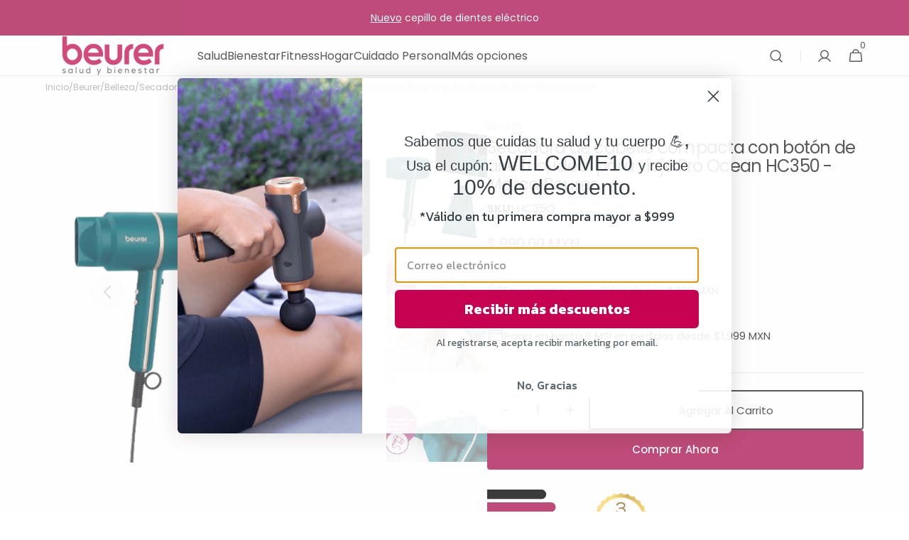

--- FILE ---
content_type: text/html; charset=utf-8
request_url: https://beurer.com.mx/products/secadora-de-cabello-compacta-style-pro-ocean-hc350-marca-beurer
body_size: 55014
content:
<!doctype html>
<html class="no-js" lang="es" data-scheme="light">
  <head>
    <meta charset="utf-8">
    <meta http-equiv="X-UA-Compatible" content="IE=edge">
    <meta name="viewport" content="width=device-width,initial-scale=1">
    <meta name="theme-color" content="">
    <link rel="canonical" href="https://beurer.com.mx/products/secadora-de-cabello-compacta-style-pro-ocean-hc350-marca-beurer">
    <link rel="preconnect" href="https://cdn.shopify.com" crossorigin><link rel="icon" type="image/png" href="//beurer.com.mx/cdn/shop/files/Beurer.jpg?crop=center&height=32&v=1710887383&width=32"><link rel="preconnect" href="https://fonts.shopifycdn.com" crossorigin><title>Secadora de cabello compacta con botón de aire frío, ideal para viaje </title>

    
      <meta name="description" content="Secador de pelo con rejilla protectora extraíble Secadora para cabello con Botón de aire frío Incluye boquilla profesional giratoria y desmontable Ideal para llevarla cuando viajas">
    

    

<meta property="og:site_name" content="beurer México">
<meta property="og:url" content="https://beurer.com.mx/products/secadora-de-cabello-compacta-style-pro-ocean-hc350-marca-beurer">
<meta property="og:title" content="Secadora de cabello compacta con botón de aire frío, ideal para viaje ">
<meta property="og:type" content="product">
<meta property="og:description" content="Secador de pelo con rejilla protectora extraíble Secadora para cabello con Botón de aire frío Incluye boquilla profesional giratoria y desmontable Ideal para llevarla cuando viajas"><meta property="og:image" content="http://beurer.com.mx/cdn/shop/files/secadora-cabello-Pro-Ocean-HC350-Marca-beurer__1_-removebg-preview.png?v=1734023742">
  <meta property="og:image:secure_url" content="https://beurer.com.mx/cdn/shop/files/secadora-cabello-Pro-Ocean-HC350-Marca-beurer__1_-removebg-preview.png?v=1734023742">
  <meta property="og:image:width" content="500">
  <meta property="og:image:height" content="500"><meta property="og:price:amount" content="990.00">
  <meta property="og:price:currency" content="MXN"><meta name="twitter:card" content="summary_large_image">
<meta name="twitter:title" content="Secadora de cabello compacta con botón de aire frío, ideal para viaje ">
<meta name="twitter:description" content="Secador de pelo con rejilla protectora extraíble Secadora para cabello con Botón de aire frío Incluye boquilla profesional giratoria y desmontable Ideal para llevarla cuando viajas">


    <script src="//beurer.com.mx/cdn/shop/t/41/assets/constants.js?v=37383056447335370521762030235" defer="defer"></script>
    <script src="//beurer.com.mx/cdn/shop/t/41/assets/pubsub.js?v=34180055027472970951762030235" defer="defer"></script>
    <script src="//beurer.com.mx/cdn/shop/t/41/assets/global.js?v=161999790383450297701762030235" defer="defer"></script><script src="//beurer.com.mx/cdn/shop/t/41/assets/quick-add.js?v=159904177897175425791762030235" defer="defer"></script>
      <script src="//beurer.com.mx/cdn/shop/t/41/assets/product-form.js?v=149469441993518066821762030235" defer="defer"></script>
    

    <script>window.performance && window.performance.mark && window.performance.mark('shopify.content_for_header.start');</script><meta name="google-site-verification" content="yzQoVO-AfWHwoZFtX41fquengW1lSbi5D16upJ89XLk">
<meta name="facebook-domain-verification" content="onpvlif40od1s9s30ovn51i2twykqj">
<meta id="shopify-digital-wallet" name="shopify-digital-wallet" content="/29612964/digital_wallets/dialog">
<meta name="shopify-checkout-api-token" content="877c2099f6f47a3bbf2da6be1821398f">
<meta id="in-context-paypal-metadata" data-shop-id="29612964" data-venmo-supported="false" data-environment="production" data-locale="es_ES" data-paypal-v4="true" data-currency="MXN">
<link rel="alternate" type="application/json+oembed" href="https://beurer.com.mx/products/secadora-de-cabello-compacta-style-pro-ocean-hc350-marca-beurer.oembed">
<script async="async" src="/checkouts/internal/preloads.js?locale=es-MX"></script>
<script id="apple-pay-shop-capabilities" type="application/json">{"shopId":29612964,"countryCode":"MX","currencyCode":"MXN","merchantCapabilities":["supports3DS"],"merchantId":"gid:\/\/shopify\/Shop\/29612964","merchantName":"beurer México","requiredBillingContactFields":["postalAddress","email","phone"],"requiredShippingContactFields":["postalAddress","email","phone"],"shippingType":"shipping","supportedNetworks":["visa","masterCard","amex"],"total":{"type":"pending","label":"beurer México","amount":"1.00"},"shopifyPaymentsEnabled":true,"supportsSubscriptions":true}</script>
<script id="shopify-features" type="application/json">{"accessToken":"877c2099f6f47a3bbf2da6be1821398f","betas":["rich-media-storefront-analytics"],"domain":"beurer.com.mx","predictiveSearch":true,"shopId":29612964,"locale":"es"}</script>
<script>var Shopify = Shopify || {};
Shopify.shop = "beurermexico.myshopify.com";
Shopify.locale = "es";
Shopify.currency = {"active":"MXN","rate":"1.0"};
Shopify.country = "MX";
Shopify.theme = {"name":"Shop enero 2026","id":154841809147,"schema_name":"Minimalista","schema_version":"1.0.3","theme_store_id":null,"role":"main"};
Shopify.theme.handle = "null";
Shopify.theme.style = {"id":null,"handle":null};
Shopify.cdnHost = "beurer.com.mx/cdn";
Shopify.routes = Shopify.routes || {};
Shopify.routes.root = "/";</script>
<script type="module">!function(o){(o.Shopify=o.Shopify||{}).modules=!0}(window);</script>
<script>!function(o){function n(){var o=[];function n(){o.push(Array.prototype.slice.apply(arguments))}return n.q=o,n}var t=o.Shopify=o.Shopify||{};t.loadFeatures=n(),t.autoloadFeatures=n()}(window);</script>
<script id="shop-js-analytics" type="application/json">{"pageType":"product"}</script>
<script defer="defer" async type="module" src="//beurer.com.mx/cdn/shopifycloud/shop-js/modules/v2/client.init-shop-cart-sync_-aut3ZVe.es.esm.js"></script>
<script defer="defer" async type="module" src="//beurer.com.mx/cdn/shopifycloud/shop-js/modules/v2/chunk.common_jR-HGkUL.esm.js"></script>
<script type="module">
  await import("//beurer.com.mx/cdn/shopifycloud/shop-js/modules/v2/client.init-shop-cart-sync_-aut3ZVe.es.esm.js");
await import("//beurer.com.mx/cdn/shopifycloud/shop-js/modules/v2/chunk.common_jR-HGkUL.esm.js");

  window.Shopify.SignInWithShop?.initShopCartSync?.({"fedCMEnabled":true,"windoidEnabled":true});

</script>
<script>(function() {
  var isLoaded = false;
  function asyncLoad() {
    if (isLoaded) return;
    isLoaded = true;
    var urls = ["https:\/\/app.facturama.mx\/Scripts\/source\/shopify\/loadScript.js?shop=beurermexico.myshopify.com","\/\/www.powr.io\/powr.js?powr-token=beurermexico.myshopify.com\u0026external-type=shopify\u0026shop=beurermexico.myshopify.com","https:\/\/tabs.stationmade.com\/registered-scripts\/tabs-by-station.js?shop=beurermexico.myshopify.com","https:\/\/chimpstatic.com\/mcjs-connected\/js\/users\/209927670c19ce79e0362f952\/303c6d02b6f844f0736cd5520.js?shop=beurermexico.myshopify.com","https:\/\/media.getmason.io\/api\/modemagic\/loader600f1ef197241dd8853ad2a095acdf97.js?shop=beurermexico.myshopify.com","https:\/\/cdn.shopify.com\/s\/files\/1\/2961\/2964\/t\/2\/assets\/globo.options.init.js?v=1615238163\u0026shop=beurermexico.myshopify.com","https:\/\/shy.elfsight.com\/p\/platform.js?shop=beurermexico.myshopify.com","https:\/\/loox.io\/widget\/EyzEiqYekv\/loox.1710876577020.js?shop=beurermexico.myshopify.com","https:\/\/a.mailmunch.co\/widgets\/site-639519-1c3e8991cf587c6e74d5b63bc2dfccb231252e8d.js?shop=beurermexico.myshopify.com"];
    for (var i = 0; i < urls.length; i++) {
      var s = document.createElement('script');
      s.type = 'text/javascript';
      s.async = true;
      s.src = urls[i];
      var x = document.getElementsByTagName('script')[0];
      x.parentNode.insertBefore(s, x);
    }
  };
  if(window.attachEvent) {
    window.attachEvent('onload', asyncLoad);
  } else {
    window.addEventListener('load', asyncLoad, false);
  }
})();</script>
<script id="__st">var __st={"a":29612964,"offset":-21600,"reqid":"db2c9b12-0415-4ffd-84ad-6a0ebeb10f1d-1768980304","pageurl":"beurer.com.mx\/products\/secadora-de-cabello-compacta-style-pro-ocean-hc350-marca-beurer","u":"ec797432df62","p":"product","rtyp":"product","rid":8651189453051};</script>
<script>window.ShopifyPaypalV4VisibilityTracking = true;</script>
<script id="captcha-bootstrap">!function(){'use strict';const t='contact',e='account',n='new_comment',o=[[t,t],['blogs',n],['comments',n],[t,'customer']],c=[[e,'customer_login'],[e,'guest_login'],[e,'recover_customer_password'],[e,'create_customer']],r=t=>t.map((([t,e])=>`form[action*='/${t}']:not([data-nocaptcha='true']) input[name='form_type'][value='${e}']`)).join(','),a=t=>()=>t?[...document.querySelectorAll(t)].map((t=>t.form)):[];function s(){const t=[...o],e=r(t);return a(e)}const i='password',u='form_key',d=['recaptcha-v3-token','g-recaptcha-response','h-captcha-response',i],f=()=>{try{return window.sessionStorage}catch{return}},m='__shopify_v',_=t=>t.elements[u];function p(t,e,n=!1){try{const o=window.sessionStorage,c=JSON.parse(o.getItem(e)),{data:r}=function(t){const{data:e,action:n}=t;return t[m]||n?{data:e,action:n}:{data:t,action:n}}(c);for(const[e,n]of Object.entries(r))t.elements[e]&&(t.elements[e].value=n);n&&o.removeItem(e)}catch(o){console.error('form repopulation failed',{error:o})}}const l='form_type',E='cptcha';function T(t){t.dataset[E]=!0}const w=window,h=w.document,L='Shopify',v='ce_forms',y='captcha';let A=!1;((t,e)=>{const n=(g='f06e6c50-85a8-45c8-87d0-21a2b65856fe',I='https://cdn.shopify.com/shopifycloud/storefront-forms-hcaptcha/ce_storefront_forms_captcha_hcaptcha.v1.5.2.iife.js',D={infoText:'Protegido por hCaptcha',privacyText:'Privacidad',termsText:'Términos'},(t,e,n)=>{const o=w[L][v],c=o.bindForm;if(c)return c(t,g,e,D).then(n);var r;o.q.push([[t,g,e,D],n]),r=I,A||(h.body.append(Object.assign(h.createElement('script'),{id:'captcha-provider',async:!0,src:r})),A=!0)});var g,I,D;w[L]=w[L]||{},w[L][v]=w[L][v]||{},w[L][v].q=[],w[L][y]=w[L][y]||{},w[L][y].protect=function(t,e){n(t,void 0,e),T(t)},Object.freeze(w[L][y]),function(t,e,n,w,h,L){const[v,y,A,g]=function(t,e,n){const i=e?o:[],u=t?c:[],d=[...i,...u],f=r(d),m=r(i),_=r(d.filter((([t,e])=>n.includes(e))));return[a(f),a(m),a(_),s()]}(w,h,L),I=t=>{const e=t.target;return e instanceof HTMLFormElement?e:e&&e.form},D=t=>v().includes(t);t.addEventListener('submit',(t=>{const e=I(t);if(!e)return;const n=D(e)&&!e.dataset.hcaptchaBound&&!e.dataset.recaptchaBound,o=_(e),c=g().includes(e)&&(!o||!o.value);(n||c)&&t.preventDefault(),c&&!n&&(function(t){try{if(!f())return;!function(t){const e=f();if(!e)return;const n=_(t);if(!n)return;const o=n.value;o&&e.removeItem(o)}(t);const e=Array.from(Array(32),(()=>Math.random().toString(36)[2])).join('');!function(t,e){_(t)||t.append(Object.assign(document.createElement('input'),{type:'hidden',name:u})),t.elements[u].value=e}(t,e),function(t,e){const n=f();if(!n)return;const o=[...t.querySelectorAll(`input[type='${i}']`)].map((({name:t})=>t)),c=[...d,...o],r={};for(const[a,s]of new FormData(t).entries())c.includes(a)||(r[a]=s);n.setItem(e,JSON.stringify({[m]:1,action:t.action,data:r}))}(t,e)}catch(e){console.error('failed to persist form',e)}}(e),e.submit())}));const S=(t,e)=>{t&&!t.dataset[E]&&(n(t,e.some((e=>e===t))),T(t))};for(const o of['focusin','change'])t.addEventListener(o,(t=>{const e=I(t);D(e)&&S(e,y())}));const B=e.get('form_key'),M=e.get(l),P=B&&M;t.addEventListener('DOMContentLoaded',(()=>{const t=y();if(P)for(const e of t)e.elements[l].value===M&&p(e,B);[...new Set([...A(),...v().filter((t=>'true'===t.dataset.shopifyCaptcha))])].forEach((e=>S(e,t)))}))}(h,new URLSearchParams(w.location.search),n,t,e,['guest_login'])})(!0,!0)}();</script>
<script integrity="sha256-4kQ18oKyAcykRKYeNunJcIwy7WH5gtpwJnB7kiuLZ1E=" data-source-attribution="shopify.loadfeatures" defer="defer" src="//beurer.com.mx/cdn/shopifycloud/storefront/assets/storefront/load_feature-a0a9edcb.js" crossorigin="anonymous"></script>
<script data-source-attribution="shopify.dynamic_checkout.dynamic.init">var Shopify=Shopify||{};Shopify.PaymentButton=Shopify.PaymentButton||{isStorefrontPortableWallets:!0,init:function(){window.Shopify.PaymentButton.init=function(){};var t=document.createElement("script");t.src="https://beurer.com.mx/cdn/shopifycloud/portable-wallets/latest/portable-wallets.es.js",t.type="module",document.head.appendChild(t)}};
</script>
<script data-source-attribution="shopify.dynamic_checkout.buyer_consent">
  function portableWalletsHideBuyerConsent(e){var t=document.getElementById("shopify-buyer-consent"),n=document.getElementById("shopify-subscription-policy-button");t&&n&&(t.classList.add("hidden"),t.setAttribute("aria-hidden","true"),n.removeEventListener("click",e))}function portableWalletsShowBuyerConsent(e){var t=document.getElementById("shopify-buyer-consent"),n=document.getElementById("shopify-subscription-policy-button");t&&n&&(t.classList.remove("hidden"),t.removeAttribute("aria-hidden"),n.addEventListener("click",e))}window.Shopify?.PaymentButton&&(window.Shopify.PaymentButton.hideBuyerConsent=portableWalletsHideBuyerConsent,window.Shopify.PaymentButton.showBuyerConsent=portableWalletsShowBuyerConsent);
</script>
<script>
  function portableWalletsCleanup(e){e&&e.src&&console.error("Failed to load portable wallets script "+e.src);var t=document.querySelectorAll("shopify-accelerated-checkout .shopify-payment-button__skeleton, shopify-accelerated-checkout-cart .wallet-cart-button__skeleton"),e=document.getElementById("shopify-buyer-consent");for(let e=0;e<t.length;e++)t[e].remove();e&&e.remove()}function portableWalletsNotLoadedAsModule(e){e instanceof ErrorEvent&&"string"==typeof e.message&&e.message.includes("import.meta")&&"string"==typeof e.filename&&e.filename.includes("portable-wallets")&&(window.removeEventListener("error",portableWalletsNotLoadedAsModule),window.Shopify.PaymentButton.failedToLoad=e,"loading"===document.readyState?document.addEventListener("DOMContentLoaded",window.Shopify.PaymentButton.init):window.Shopify.PaymentButton.init())}window.addEventListener("error",portableWalletsNotLoadedAsModule);
</script>

<script type="module" src="https://beurer.com.mx/cdn/shopifycloud/portable-wallets/latest/portable-wallets.es.js" onError="portableWalletsCleanup(this)" crossorigin="anonymous"></script>
<script nomodule>
  document.addEventListener("DOMContentLoaded", portableWalletsCleanup);
</script>

<link id="shopify-accelerated-checkout-styles" rel="stylesheet" media="screen" href="https://beurer.com.mx/cdn/shopifycloud/portable-wallets/latest/accelerated-checkout-backwards-compat.css" crossorigin="anonymous">
<style id="shopify-accelerated-checkout-cart">
        #shopify-buyer-consent {
  margin-top: 1em;
  display: inline-block;
  width: 100%;
}

#shopify-buyer-consent.hidden {
  display: none;
}

#shopify-subscription-policy-button {
  background: none;
  border: none;
  padding: 0;
  text-decoration: underline;
  font-size: inherit;
  cursor: pointer;
}

#shopify-subscription-policy-button::before {
  box-shadow: none;
}

      </style>
<script id="sections-script" data-sections="main-product,header,footer" defer="defer" src="//beurer.com.mx/cdn/shop/t/41/compiled_assets/scripts.js?v=14059"></script>
<script>window.performance && window.performance.mark && window.performance.mark('shopify.content_for_header.end');</script>


    <style data-shopify>
          @font-face {
  font-family: Poppins;
  font-weight: 400;
  font-style: normal;
  font-display: swap;
  src: url("//beurer.com.mx/cdn/fonts/poppins/poppins_n4.0ba78fa5af9b0e1a374041b3ceaadf0a43b41362.woff2") format("woff2"),
       url("//beurer.com.mx/cdn/fonts/poppins/poppins_n4.214741a72ff2596839fc9760ee7a770386cf16ca.woff") format("woff");
}

          @font-face {
  font-family: Poppins;
  font-weight: 400;
  font-style: normal;
  font-display: swap;
  src: url("//beurer.com.mx/cdn/fonts/poppins/poppins_n4.0ba78fa5af9b0e1a374041b3ceaadf0a43b41362.woff2") format("woff2"),
       url("//beurer.com.mx/cdn/fonts/poppins/poppins_n4.214741a72ff2596839fc9760ee7a770386cf16ca.woff") format("woff");
}

          @font-face {
  font-family: Poppins;
  font-weight: 400;
  font-style: normal;
  font-display: swap;
  src: url("//beurer.com.mx/cdn/fonts/poppins/poppins_n4.0ba78fa5af9b0e1a374041b3ceaadf0a43b41362.woff2") format("woff2"),
       url("//beurer.com.mx/cdn/fonts/poppins/poppins_n4.214741a72ff2596839fc9760ee7a770386cf16ca.woff") format("woff");
}

          @font-face {
  font-family: Poppins;
  font-weight: 400;
  font-style: normal;
  font-display: swap;
  src: url("//beurer.com.mx/cdn/fonts/poppins/poppins_n4.0ba78fa5af9b0e1a374041b3ceaadf0a43b41362.woff2") format("woff2"),
       url("//beurer.com.mx/cdn/fonts/poppins/poppins_n4.214741a72ff2596839fc9760ee7a770386cf16ca.woff") format("woff");
}

          @font-face {
  font-family: Poppins;
  font-weight: 400;
  font-style: normal;
  font-display: swap;
  src: url("//beurer.com.mx/cdn/fonts/poppins/poppins_n4.0ba78fa5af9b0e1a374041b3ceaadf0a43b41362.woff2") format("woff2"),
       url("//beurer.com.mx/cdn/fonts/poppins/poppins_n4.214741a72ff2596839fc9760ee7a770386cf16ca.woff") format("woff");
}

          @font-face {
  font-family: Poppins;
  font-weight: 300;
  font-style: normal;
  font-display: swap;
  src: url("//beurer.com.mx/cdn/fonts/poppins/poppins_n3.05f58335c3209cce17da4f1f1ab324ebe2982441.woff2") format("woff2"),
       url("//beurer.com.mx/cdn/fonts/poppins/poppins_n3.6971368e1f131d2c8ff8e3a44a36b577fdda3ff5.woff") format("woff");
}

          @font-face {
  font-family: Poppins;
  font-weight: 400;
  font-style: normal;
  font-display: swap;
  src: url("//beurer.com.mx/cdn/fonts/poppins/poppins_n4.0ba78fa5af9b0e1a374041b3ceaadf0a43b41362.woff2") format("woff2"),
       url("//beurer.com.mx/cdn/fonts/poppins/poppins_n4.214741a72ff2596839fc9760ee7a770386cf16ca.woff") format("woff");
}

          @font-face {
  font-family: Poppins;
  font-weight: 500;
  font-style: normal;
  font-display: swap;
  src: url("//beurer.com.mx/cdn/fonts/poppins/poppins_n5.ad5b4b72b59a00358afc706450c864c3c8323842.woff2") format("woff2"),
       url("//beurer.com.mx/cdn/fonts/poppins/poppins_n5.33757fdf985af2d24b32fcd84c9a09224d4b2c39.woff") format("woff");
}

          @font-face {
  font-family: Poppins;
  font-weight: 700;
  font-style: normal;
  font-display: swap;
  src: url("//beurer.com.mx/cdn/fonts/poppins/poppins_n7.56758dcf284489feb014a026f3727f2f20a54626.woff2") format("woff2"),
       url("//beurer.com.mx/cdn/fonts/poppins/poppins_n7.f34f55d9b3d3205d2cd6f64955ff4b36f0cfd8da.woff") format("woff");
}

          @font-face {
  font-family: Poppins;
  font-weight: 400;
  font-style: italic;
  font-display: swap;
  src: url("//beurer.com.mx/cdn/fonts/poppins/poppins_i4.846ad1e22474f856bd6b81ba4585a60799a9f5d2.woff2") format("woff2"),
       url("//beurer.com.mx/cdn/fonts/poppins/poppins_i4.56b43284e8b52fc64c1fd271f289a39e8477e9ec.woff") format("woff");
}

          @font-face {
  font-family: Poppins;
  font-weight: 400;
  font-style: italic;
  font-display: swap;
  src: url("//beurer.com.mx/cdn/fonts/poppins/poppins_i4.846ad1e22474f856bd6b81ba4585a60799a9f5d2.woff2") format("woff2"),
       url("//beurer.com.mx/cdn/fonts/poppins/poppins_i4.56b43284e8b52fc64c1fd271f289a39e8477e9ec.woff") format("woff");
}

          @font-face {
  font-family: Poppins;
  font-weight: 700;
  font-style: italic;
  font-display: swap;
  src: url("//beurer.com.mx/cdn/fonts/poppins/poppins_i7.42fd71da11e9d101e1e6c7932199f925f9eea42d.woff2") format("woff2"),
       url("//beurer.com.mx/cdn/fonts/poppins/poppins_i7.ec8499dbd7616004e21155106d13837fff4cf556.woff") format("woff");
}


          
        :root,
          	[data-scheme=light] .color-background-1 {
          		--color-background: 255,255,255;
              --color-background-secondary: 255,255,255;
          		
          			--gradient-background: #ffffff;
          		
          		--color-foreground: 40, 40, 40;
          		--color-foreground-secondary: 169, 169, 169;
          		--color-foreground-title: 40, 40, 40;

          		--color-button-text: 249, 249, 249;
          		--color-button-text-hover: 249, 249, 249;
          		--color-button: 170, 22, 81;
          		--color-button-hover: 229, 0, 91;

          		--color-button-secondary: 249, 249, 249;
          		--color-button-secondary-hover: 238, 238, 238;
          		--color-button-secondary-text: 40, 40, 40;
          		--color-button-secondary-text-hover: 170, 22, 81;

          		--color-button-tertiary-text: 40, 40, 40;
          		--color-button-tertiary-text-hover: 249, 249, 249;
          		--color-button-tertiary: 40, 40, 40;
          		--color-button-tertiary-hover: 170, 22, 81;

          		--color-overlay: 0, 0, 0;
          		--color-border-input: 229, 229, 229;
          		--color-border-input-hover: 229, 229, 229;
          		--color-background-input: 244, 244, 244;
          		--color-background-input-hover: 229, 229, 229;
          		--color-border: 229, 229, 229;
          	}
          	@media (prefers-color-scheme: light) {
        	:root,
          		[data-scheme=auto] .color-background-1 {
          			--color-background: 255,255,255;
                --color-background-secondaryu: 255,255,255;
          			
          				--gradient-background: #ffffff;
          			
          			--color-foreground: 40, 40, 40;
          			--color-foreground-secondary: 169, 169, 169;
          			--color-foreground-title: 40, 40, 40;

          			--color-button-text: 249, 249, 249;
          			--color-button-text-hover: 249, 249, 249;
          			--color-button: 170, 22, 81;
          			--color-button-hover: 229, 0, 91;

          			--color-button-secondary: 249, 249, 249;
          			--color-button-secondary-hover: 238, 238, 238;
          			--color-button-secondary-text: 40, 40, 40;
          			--color-button-secondary-text-hover: 170, 22, 81;

          			--color-button-tertiary-text: 40, 40, 40;
          			--color-button-tertiary-text-hover: 249, 249, 249;
          			--color-button-tertiary: 40, 40, 40;
          			--color-button-tertiary-hover: 170, 22, 81;

          			--color-overlay: 0, 0, 0;
          			--color-border-input: 229, 229, 229;
          			--color-border-input-hover: 229, 229, 229;
          			--color-background-input: 244, 244, 244;
          			--color-background-input-hover: 229, 229, 229;
          			--color-border: 229, 229, 229;
          		}
          	}
          
        
          	[data-scheme=light] .color-background-2 {
          		--color-background: 244,244,244;
              --color-background-secondary: 249,249,249;
          		
          			--gradient-background: #f4f4f4;
          		
          		--color-foreground: 40, 40, 40;
          		--color-foreground-secondary: 105, 105, 105;
          		--color-foreground-title: 40, 40, 40;

          		--color-button-text: 249, 249, 249;
          		--color-button-text-hover: 249, 249, 249;
          		--color-button: 255, 255, 255;
          		--color-button-hover: 53, 53, 53;

          		--color-button-secondary: 249, 249, 249;
          		--color-button-secondary-hover: 238, 238, 238;
          		--color-button-secondary-text: 40, 40, 40;
          		--color-button-secondary-text-hover: 40, 40, 40;

          		--color-button-tertiary-text: 40, 40, 40;
          		--color-button-tertiary-text-hover: 249, 249, 249;
          		--color-button-tertiary: 40, 40, 40;
          		--color-button-tertiary-hover: 40, 40, 40;

          		--color-overlay: 0, 0, 0;
          		--color-border-input: 229, 229, 229;
          		--color-border-input-hover: 229, 229, 229;
          		--color-background-input: 244, 244, 244;
          		--color-background-input-hover: 229, 229, 229;
          		--color-border: 229, 229, 229;
          	}
          	@media (prefers-color-scheme: light) {
        	
          		[data-scheme=auto] .color-background-2 {
          			--color-background: 244,244,244;
                --color-background-secondaryu: 249,249,249;
          			
          				--gradient-background: #f4f4f4;
          			
          			--color-foreground: 40, 40, 40;
          			--color-foreground-secondary: 105, 105, 105;
          			--color-foreground-title: 40, 40, 40;

          			--color-button-text: 249, 249, 249;
          			--color-button-text-hover: 249, 249, 249;
          			--color-button: 255, 255, 255;
          			--color-button-hover: 53, 53, 53;

          			--color-button-secondary: 249, 249, 249;
          			--color-button-secondary-hover: 238, 238, 238;
          			--color-button-secondary-text: 40, 40, 40;
          			--color-button-secondary-text-hover: 40, 40, 40;

          			--color-button-tertiary-text: 40, 40, 40;
          			--color-button-tertiary-text-hover: 249, 249, 249;
          			--color-button-tertiary: 40, 40, 40;
          			--color-button-tertiary-hover: 40, 40, 40;

          			--color-overlay: 0, 0, 0;
          			--color-border-input: 229, 229, 229;
          			--color-border-input-hover: 229, 229, 229;
          			--color-background-input: 244, 244, 244;
          			--color-background-input-hover: 229, 229, 229;
          			--color-border: 229, 229, 229;
          		}
          	}
          
        
          	[data-scheme=light] .color-background-3 {
          		--color-background: 40,40,40;
              --color-background-secondary: 31,31,31;
          		
          			--gradient-background: #282828;
          		
          		--color-foreground: 249, 249, 249;
          		--color-foreground-secondary: 169, 169, 169;
          		--color-foreground-title: 249, 249, 249;

          		--color-button-text: 249, 249, 249;
          		--color-button-text-hover: 249, 249, 249;
          		--color-button: 40, 40, 40;
          		--color-button-hover: 53, 53, 53;

          		--color-button-secondary: 249, 249, 249;
          		--color-button-secondary-hover: 238, 238, 238;
          		--color-button-secondary-text: 40, 40, 40;
          		--color-button-secondary-text-hover: 40, 40, 40;

          		--color-button-tertiary-text: 40, 40, 40;
          		--color-button-tertiary-text-hover: 249, 249, 249;
          		--color-button-tertiary: 40, 40, 40;
          		--color-button-tertiary-hover: 40, 40, 40;

          		--color-overlay: 105, 105, 105;
          		--color-border-input: 62, 62, 62;
          		--color-border-input-hover: 62, 62, 62;
          		--color-background-input: 53, 53, 53;
          		--color-background-input-hover: 62, 62, 62;
          		--color-border: 62, 62, 62;
          	}
          	@media (prefers-color-scheme: light) {
        	
          		[data-scheme=auto] .color-background-3 {
          			--color-background: 40,40,40;
                --color-background-secondaryu: 31,31,31;
          			
          				--gradient-background: #282828;
          			
          			--color-foreground: 249, 249, 249;
          			--color-foreground-secondary: 169, 169, 169;
          			--color-foreground-title: 249, 249, 249;

          			--color-button-text: 249, 249, 249;
          			--color-button-text-hover: 249, 249, 249;
          			--color-button: 40, 40, 40;
          			--color-button-hover: 53, 53, 53;

          			--color-button-secondary: 249, 249, 249;
          			--color-button-secondary-hover: 238, 238, 238;
          			--color-button-secondary-text: 40, 40, 40;
          			--color-button-secondary-text-hover: 40, 40, 40;

          			--color-button-tertiary-text: 40, 40, 40;
          			--color-button-tertiary-text-hover: 249, 249, 249;
          			--color-button-tertiary: 40, 40, 40;
          			--color-button-tertiary-hover: 40, 40, 40;

          			--color-overlay: 105, 105, 105;
          			--color-border-input: 62, 62, 62;
          			--color-border-input-hover: 62, 62, 62;
          			--color-background-input: 53, 53, 53;
          			--color-background-input-hover: 62, 62, 62;
          			--color-border: 62, 62, 62;
          		}
          	}
          
        
          	[data-scheme=light] .color-background-4 {
          		--color-background: 170,22,81;
              --color-background-secondary: 40,40,40;
          		
          			--gradient-background: #aa1651;
          		
          		--color-foreground: 249, 249, 249;
          		--color-foreground-secondary: 169, 169, 169;
          		--color-foreground-title: 249, 249, 249;

          		--color-button-text: 249, 249, 249;
          		--color-button-text-hover: 249, 249, 249;
          		--color-button: 40, 40, 40;
          		--color-button-hover: 53, 53, 53;

          		--color-button-secondary: 249, 249, 249;
          		--color-button-secondary-hover: 238, 238, 238;
          		--color-button-secondary-text: 40, 40, 40;
          		--color-button-secondary-text-hover: 40, 40, 40;

          		--color-button-tertiary-text: 40, 40, 40;
          		--color-button-tertiary-text-hover: 249, 249, 249;
          		--color-button-tertiary: 40, 40, 40;
          		--color-button-tertiary-hover: 40, 40, 40;

          		--color-overlay: 0, 0, 0;
          		--color-border-input: 255, 255, 255;
          		--color-border-input-hover: 255, 255, 255;
          		--color-background-input: 170, 22, 81;
          		--color-background-input-hover: 170, 22, 81;
          		--color-border: 62, 62, 62;
          	}
          	@media (prefers-color-scheme: light) {
        	
          		[data-scheme=auto] .color-background-4 {
          			--color-background: 170,22,81;
                --color-background-secondaryu: 40,40,40;
          			
          				--gradient-background: #aa1651;
          			
          			--color-foreground: 249, 249, 249;
          			--color-foreground-secondary: 169, 169, 169;
          			--color-foreground-title: 249, 249, 249;

          			--color-button-text: 249, 249, 249;
          			--color-button-text-hover: 249, 249, 249;
          			--color-button: 40, 40, 40;
          			--color-button-hover: 53, 53, 53;

          			--color-button-secondary: 249, 249, 249;
          			--color-button-secondary-hover: 238, 238, 238;
          			--color-button-secondary-text: 40, 40, 40;
          			--color-button-secondary-text-hover: 40, 40, 40;

          			--color-button-tertiary-text: 40, 40, 40;
          			--color-button-tertiary-text-hover: 249, 249, 249;
          			--color-button-tertiary: 40, 40, 40;
          			--color-button-tertiary-hover: 40, 40, 40;

          			--color-overlay: 0, 0, 0;
          			--color-border-input: 255, 255, 255;
          			--color-border-input-hover: 255, 255, 255;
          			--color-background-input: 170, 22, 81;
          			--color-background-input-hover: 170, 22, 81;
          			--color-border: 62, 62, 62;
          		}
          	}
          
        
          	[data-scheme=light] .color-scheme-3407737b-5a48-4528-8a7f-1dc32f7329db {
          		--color-background: 255,255,255;
              --color-background-secondary: 255,255,255;
          		
          			--gradient-background: #ffffff;
          		
          		--color-foreground: 40, 40, 40;
          		--color-foreground-secondary: 105, 105, 105;
          		--color-foreground-title: 40, 40, 40;

          		--color-button-text: 249, 249, 249;
          		--color-button-text-hover: 249, 249, 249;
          		--color-button: 170, 22, 81;
          		--color-button-hover: 53, 53, 53;

          		--color-button-secondary: 249, 249, 249;
          		--color-button-secondary-hover: 238, 238, 238;
          		--color-button-secondary-text: 40, 40, 40;
          		--color-button-secondary-text-hover: 40, 40, 40;

          		--color-button-tertiary-text: 40, 40, 40;
          		--color-button-tertiary-text-hover: 249, 249, 249;
          		--color-button-tertiary: 40, 40, 40;
          		--color-button-tertiary-hover: 40, 40, 40;

          		--color-overlay: 0, 0, 0;
          		--color-border-input: 229, 229, 229;
          		--color-border-input-hover: 229, 229, 229;
          		--color-background-input: 244, 244, 244;
          		--color-background-input-hover: 229, 229, 229;
          		--color-border: 229, 229, 229;
          	}
          	@media (prefers-color-scheme: light) {
        	
          		[data-scheme=auto] .color-scheme-3407737b-5a48-4528-8a7f-1dc32f7329db {
          			--color-background: 255,255,255;
                --color-background-secondaryu: 255,255,255;
          			
          				--gradient-background: #ffffff;
          			
          			--color-foreground: 40, 40, 40;
          			--color-foreground-secondary: 105, 105, 105;
          			--color-foreground-title: 40, 40, 40;

          			--color-button-text: 249, 249, 249;
          			--color-button-text-hover: 249, 249, 249;
          			--color-button: 170, 22, 81;
          			--color-button-hover: 53, 53, 53;

          			--color-button-secondary: 249, 249, 249;
          			--color-button-secondary-hover: 238, 238, 238;
          			--color-button-secondary-text: 40, 40, 40;
          			--color-button-secondary-text-hover: 40, 40, 40;

          			--color-button-tertiary-text: 40, 40, 40;
          			--color-button-tertiary-text-hover: 249, 249, 249;
          			--color-button-tertiary: 40, 40, 40;
          			--color-button-tertiary-hover: 40, 40, 40;

          			--color-overlay: 0, 0, 0;
          			--color-border-input: 229, 229, 229;
          			--color-border-input-hover: 229, 229, 229;
          			--color-background-input: 244, 244, 244;
          			--color-background-input-hover: 229, 229, 229;
          			--color-border: 229, 229, 229;
          		}
          	}
          
        
          	[data-scheme=light] .color-scheme-2793c302-d393-4944-9646-33f4dd7a7af9 {
          		--color-background: 56,91,107;
              --color-background-secondary: 255,255,255;
          		
          			--gradient-background: #385b6b;
          		
          		--color-foreground: 255, 255, 255;
          		--color-foreground-secondary: 255, 255, 255;
          		--color-foreground-title: 255, 255, 255;

          		--color-button-text: 56, 91, 107;
          		--color-button-text-hover: 249, 249, 249;
          		--color-button: 255, 255, 255;
          		--color-button-hover: 56, 91, 107;

          		--color-button-secondary: 249, 249, 249;
          		--color-button-secondary-hover: 238, 238, 238;
          		--color-button-secondary-text: 40, 40, 40;
          		--color-button-secondary-text-hover: 40, 40, 40;

          		--color-button-tertiary-text: 40, 40, 40;
          		--color-button-tertiary-text-hover: 249, 249, 249;
          		--color-button-tertiary: 40, 40, 40;
          		--color-button-tertiary-hover: 40, 40, 40;

          		--color-overlay: 0, 0, 0;
          		--color-border-input: 229, 229, 229;
          		--color-border-input-hover: 229, 229, 229;
          		--color-background-input: 244, 244, 244;
          		--color-background-input-hover: 229, 229, 229;
          		--color-border: 229, 229, 229;
          	}
          	@media (prefers-color-scheme: light) {
        	
          		[data-scheme=auto] .color-scheme-2793c302-d393-4944-9646-33f4dd7a7af9 {
          			--color-background: 56,91,107;
                --color-background-secondaryu: 255,255,255;
          			
          				--gradient-background: #385b6b;
          			
          			--color-foreground: 255, 255, 255;
          			--color-foreground-secondary: 255, 255, 255;
          			--color-foreground-title: 255, 255, 255;

          			--color-button-text: 56, 91, 107;
          			--color-button-text-hover: 249, 249, 249;
          			--color-button: 255, 255, 255;
          			--color-button-hover: 56, 91, 107;

          			--color-button-secondary: 249, 249, 249;
          			--color-button-secondary-hover: 238, 238, 238;
          			--color-button-secondary-text: 40, 40, 40;
          			--color-button-secondary-text-hover: 40, 40, 40;

          			--color-button-tertiary-text: 40, 40, 40;
          			--color-button-tertiary-text-hover: 249, 249, 249;
          			--color-button-tertiary: 40, 40, 40;
          			--color-button-tertiary-hover: 40, 40, 40;

          			--color-overlay: 0, 0, 0;
          			--color-border-input: 229, 229, 229;
          			--color-border-input-hover: 229, 229, 229;
          			--color-background-input: 244, 244, 244;
          			--color-background-input-hover: 229, 229, 229;
          			--color-border: 229, 229, 229;
          		}
          	}
          
        
          	[data-scheme=light] .color-scheme-92c71877-9767-4acb-8b11-f5c4ae38ebbc {
          		--color-background: 91,130,20;
              --color-background-secondary: 91,130,20;
          		
          			--gradient-background: #5b8214;
          		
          		--color-foreground: 255, 255, 255;
          		--color-foreground-secondary: 255, 255, 255;
          		--color-foreground-title: 255, 255, 255;

          		--color-button-text: 249, 249, 249;
          		--color-button-text-hover: 91, 130, 20;
          		--color-button: 91, 130, 20;
          		--color-button-hover: 255, 255, 255;

          		--color-button-secondary: 249, 249, 249;
          		--color-button-secondary-hover: 238, 238, 238;
          		--color-button-secondary-text: 40, 40, 40;
          		--color-button-secondary-text-hover: 170, 22, 81;

          		--color-button-tertiary-text: 40, 40, 40;
          		--color-button-tertiary-text-hover: 249, 249, 249;
          		--color-button-tertiary: 40, 40, 40;
          		--color-button-tertiary-hover: 170, 22, 81;

          		--color-overlay: 0, 0, 0;
          		--color-border-input: 229, 229, 229;
          		--color-border-input-hover: 229, 229, 229;
          		--color-background-input: 244, 244, 244;
          		--color-background-input-hover: 229, 229, 229;
          		--color-border: 229, 229, 229;
          	}
          	@media (prefers-color-scheme: light) {
        	
          		[data-scheme=auto] .color-scheme-92c71877-9767-4acb-8b11-f5c4ae38ebbc {
          			--color-background: 91,130,20;
                --color-background-secondaryu: 91,130,20;
          			
          				--gradient-background: #5b8214;
          			
          			--color-foreground: 255, 255, 255;
          			--color-foreground-secondary: 255, 255, 255;
          			--color-foreground-title: 255, 255, 255;

          			--color-button-text: 249, 249, 249;
          			--color-button-text-hover: 91, 130, 20;
          			--color-button: 91, 130, 20;
          			--color-button-hover: 255, 255, 255;

          			--color-button-secondary: 249, 249, 249;
          			--color-button-secondary-hover: 238, 238, 238;
          			--color-button-secondary-text: 40, 40, 40;
          			--color-button-secondary-text-hover: 170, 22, 81;

          			--color-button-tertiary-text: 40, 40, 40;
          			--color-button-tertiary-text-hover: 249, 249, 249;
          			--color-button-tertiary: 40, 40, 40;
          			--color-button-tertiary-hover: 170, 22, 81;

          			--color-overlay: 0, 0, 0;
          			--color-border-input: 229, 229, 229;
          			--color-border-input-hover: 229, 229, 229;
          			--color-background-input: 244, 244, 244;
          			--color-background-input-hover: 229, 229, 229;
          			--color-border: 229, 229, 229;
          		}
          	}
          
        
          	[data-scheme=light] .color-scheme-62a34b05-5e85-493e-9851-37ba41bf0648 {
          		--color-background: 55,113,183;
              --color-background-secondary: 39,101,176;
          		
          			--gradient-background: #3771b7;
          		
          		--color-foreground: 255, 255, 255;
          		--color-foreground-secondary: 255, 255, 255;
          		--color-foreground-title: 255, 255, 255;

          		--color-button-text: 40, 40, 40;
          		--color-button-text-hover: 255, 255, 255;
          		--color-button: 255, 255, 255;
          		--color-button-hover: 170, 22, 81;

          		--color-button-secondary: 249, 249, 249;
          		--color-button-secondary-hover: 238, 238, 238;
          		--color-button-secondary-text: 40, 40, 40;
          		--color-button-secondary-text-hover: 170, 22, 81;

          		--color-button-tertiary-text: 40, 40, 40;
          		--color-button-tertiary-text-hover: 249, 249, 249;
          		--color-button-tertiary: 40, 40, 40;
          		--color-button-tertiary-hover: 170, 22, 81;

          		--color-overlay: 0, 0, 0;
          		--color-border-input: 229, 229, 229;
          		--color-border-input-hover: 229, 229, 229;
          		--color-background-input: 244, 244, 244;
          		--color-background-input-hover: 229, 229, 229;
          		--color-border: 229, 229, 229;
          	}
          	@media (prefers-color-scheme: light) {
        	
          		[data-scheme=auto] .color-scheme-62a34b05-5e85-493e-9851-37ba41bf0648 {
          			--color-background: 55,113,183;
                --color-background-secondaryu: 39,101,176;
          			
          				--gradient-background: #3771b7;
          			
          			--color-foreground: 255, 255, 255;
          			--color-foreground-secondary: 255, 255, 255;
          			--color-foreground-title: 255, 255, 255;

          			--color-button-text: 40, 40, 40;
          			--color-button-text-hover: 255, 255, 255;
          			--color-button: 255, 255, 255;
          			--color-button-hover: 170, 22, 81;

          			--color-button-secondary: 249, 249, 249;
          			--color-button-secondary-hover: 238, 238, 238;
          			--color-button-secondary-text: 40, 40, 40;
          			--color-button-secondary-text-hover: 170, 22, 81;

          			--color-button-tertiary-text: 40, 40, 40;
          			--color-button-tertiary-text-hover: 249, 249, 249;
          			--color-button-tertiary: 40, 40, 40;
          			--color-button-tertiary-hover: 170, 22, 81;

          			--color-overlay: 0, 0, 0;
          			--color-border-input: 229, 229, 229;
          			--color-border-input-hover: 229, 229, 229;
          			--color-background-input: 244, 244, 244;
          			--color-background-input-hover: 229, 229, 229;
          			--color-border: 229, 229, 229;
          		}
          	}
          
        
          	[data-scheme=light] .color-scheme-e25e278f-dc73-446a-8be1-8f1386df616b {
          		--color-background: 156,6,102;
              --color-background-secondary: 156,6,102;
          		
          			--gradient-background: #9c0666;
          		
          		--color-foreground: 255, 255, 255;
          		--color-foreground-secondary: 255, 255, 255;
          		--color-foreground-title: 255, 255, 255;

          		--color-button-text: 40, 40, 40;
          		--color-button-text-hover: 249, 249, 249;
          		--color-button: 255, 255, 255;
          		--color-button-hover: 229, 0, 91;

          		--color-button-secondary: 249, 249, 249;
          		--color-button-secondary-hover: 238, 238, 238;
          		--color-button-secondary-text: 40, 40, 40;
          		--color-button-secondary-text-hover: 170, 22, 81;

          		--color-button-tertiary-text: 40, 40, 40;
          		--color-button-tertiary-text-hover: 249, 249, 249;
          		--color-button-tertiary: 40, 40, 40;
          		--color-button-tertiary-hover: 170, 22, 81;

          		--color-overlay: 0, 0, 0;
          		--color-border-input: 229, 229, 229;
          		--color-border-input-hover: 229, 229, 229;
          		--color-background-input: 244, 244, 244;
          		--color-background-input-hover: 229, 229, 229;
          		--color-border: 229, 229, 229;
          	}
          	@media (prefers-color-scheme: light) {
        	
          		[data-scheme=auto] .color-scheme-e25e278f-dc73-446a-8be1-8f1386df616b {
          			--color-background: 156,6,102;
                --color-background-secondaryu: 156,6,102;
          			
          				--gradient-background: #9c0666;
          			
          			--color-foreground: 255, 255, 255;
          			--color-foreground-secondary: 255, 255, 255;
          			--color-foreground-title: 255, 255, 255;

          			--color-button-text: 40, 40, 40;
          			--color-button-text-hover: 249, 249, 249;
          			--color-button: 255, 255, 255;
          			--color-button-hover: 229, 0, 91;

          			--color-button-secondary: 249, 249, 249;
          			--color-button-secondary-hover: 238, 238, 238;
          			--color-button-secondary-text: 40, 40, 40;
          			--color-button-secondary-text-hover: 170, 22, 81;

          			--color-button-tertiary-text: 40, 40, 40;
          			--color-button-tertiary-text-hover: 249, 249, 249;
          			--color-button-tertiary: 40, 40, 40;
          			--color-button-tertiary-hover: 170, 22, 81;

          			--color-overlay: 0, 0, 0;
          			--color-border-input: 229, 229, 229;
          			--color-border-input-hover: 229, 229, 229;
          			--color-background-input: 244, 244, 244;
          			--color-background-input-hover: 229, 229, 229;
          			--color-border: 229, 229, 229;
          		}
          	}
          
        
          	[data-scheme=light] .color-scheme-85924f9e-e2f8-4d59-878c-da52c135ab14 {
          		--color-background: 60,60,59;
              --color-background-secondary: 255,255,255;
          		
          			--gradient-background: #3c3c3b;
          		
          		--color-foreground: 255, 255, 255;
          		--color-foreground-secondary: 255, 255, 255;
          		--color-foreground-title: 255, 255, 255;

          		--color-button-text: 60, 60, 59;
          		--color-button-text-hover: 249, 249, 249;
          		--color-button: 255, 255, 255;
          		--color-button-hover: 229, 0, 91;

          		--color-button-secondary: 249, 249, 249;
          		--color-button-secondary-hover: 238, 238, 238;
          		--color-button-secondary-text: 40, 40, 40;
          		--color-button-secondary-text-hover: 170, 22, 81;

          		--color-button-tertiary-text: 40, 40, 40;
          		--color-button-tertiary-text-hover: 249, 249, 249;
          		--color-button-tertiary: 40, 40, 40;
          		--color-button-tertiary-hover: 170, 22, 81;

          		--color-overlay: 0, 0, 0;
          		--color-border-input: 229, 229, 229;
          		--color-border-input-hover: 229, 229, 229;
          		--color-background-input: 244, 244, 244;
          		--color-background-input-hover: 229, 229, 229;
          		--color-border: 229, 229, 229;
          	}
          	@media (prefers-color-scheme: light) {
        	
          		[data-scheme=auto] .color-scheme-85924f9e-e2f8-4d59-878c-da52c135ab14 {
          			--color-background: 60,60,59;
                --color-background-secondaryu: 255,255,255;
          			
          				--gradient-background: #3c3c3b;
          			
          			--color-foreground: 255, 255, 255;
          			--color-foreground-secondary: 255, 255, 255;
          			--color-foreground-title: 255, 255, 255;

          			--color-button-text: 60, 60, 59;
          			--color-button-text-hover: 249, 249, 249;
          			--color-button: 255, 255, 255;
          			--color-button-hover: 229, 0, 91;

          			--color-button-secondary: 249, 249, 249;
          			--color-button-secondary-hover: 238, 238, 238;
          			--color-button-secondary-text: 40, 40, 40;
          			--color-button-secondary-text-hover: 170, 22, 81;

          			--color-button-tertiary-text: 40, 40, 40;
          			--color-button-tertiary-text-hover: 249, 249, 249;
          			--color-button-tertiary: 40, 40, 40;
          			--color-button-tertiary-hover: 170, 22, 81;

          			--color-overlay: 0, 0, 0;
          			--color-border-input: 229, 229, 229;
          			--color-border-input-hover: 229, 229, 229;
          			--color-background-input: 244, 244, 244;
          			--color-background-input-hover: 229, 229, 229;
          			--color-border: 229, 229, 229;
          		}
          	}
          
        
          	[data-scheme=light] .color-scheme-f3026e0f-0dc5-417c-ac06-a10832544888 {
          		--color-background: 198,22,24;
              --color-background-secondary: 161,11,11;
          		
          			--gradient-background: #c61618;
          		
          		--color-foreground: 255, 255, 255;
          		--color-foreground-secondary: 255, 255, 255;
          		--color-foreground-title: 255, 255, 255;

          		--color-button-text: 249, 249, 249;
          		--color-button-text-hover: 249, 249, 249;
          		--color-button: 170, 22, 81;
          		--color-button-hover: 229, 0, 91;

          		--color-button-secondary: 249, 249, 249;
          		--color-button-secondary-hover: 238, 238, 238;
          		--color-button-secondary-text: 40, 40, 40;
          		--color-button-secondary-text-hover: 170, 22, 81;

          		--color-button-tertiary-text: 40, 40, 40;
          		--color-button-tertiary-text-hover: 249, 249, 249;
          		--color-button-tertiary: 40, 40, 40;
          		--color-button-tertiary-hover: 170, 22, 81;

          		--color-overlay: 0, 0, 0;
          		--color-border-input: 229, 229, 229;
          		--color-border-input-hover: 229, 229, 229;
          		--color-background-input: 244, 244, 244;
          		--color-background-input-hover: 229, 229, 229;
          		--color-border: 229, 229, 229;
          	}
          	@media (prefers-color-scheme: light) {
        	
          		[data-scheme=auto] .color-scheme-f3026e0f-0dc5-417c-ac06-a10832544888 {
          			--color-background: 198,22,24;
                --color-background-secondaryu: 161,11,11;
          			
          				--gradient-background: #c61618;
          			
          			--color-foreground: 255, 255, 255;
          			--color-foreground-secondary: 255, 255, 255;
          			--color-foreground-title: 255, 255, 255;

          			--color-button-text: 249, 249, 249;
          			--color-button-text-hover: 249, 249, 249;
          			--color-button: 170, 22, 81;
          			--color-button-hover: 229, 0, 91;

          			--color-button-secondary: 249, 249, 249;
          			--color-button-secondary-hover: 238, 238, 238;
          			--color-button-secondary-text: 40, 40, 40;
          			--color-button-secondary-text-hover: 170, 22, 81;

          			--color-button-tertiary-text: 40, 40, 40;
          			--color-button-tertiary-text-hover: 249, 249, 249;
          			--color-button-tertiary: 40, 40, 40;
          			--color-button-tertiary-hover: 170, 22, 81;

          			--color-overlay: 0, 0, 0;
          			--color-border-input: 229, 229, 229;
          			--color-border-input-hover: 229, 229, 229;
          			--color-background-input: 244, 244, 244;
          			--color-background-input-hover: 229, 229, 229;
          			--color-border: 229, 229, 229;
          		}
          	}
          
        
          	[data-scheme=light] .color-scheme-16eb099e-a350-421b-875a-b43692f062ff {
          		--color-background: 14,35,86;
              --color-background-secondary: 255,255,255;
          		
          			--gradient-background: #0e2356;
          		
          		--color-foreground: 255, 255, 255;
          		--color-foreground-secondary: 255, 255, 255;
          		--color-foreground-title: 255, 255, 255;

          		--color-button-text: 249, 249, 249;
          		--color-button-text-hover: 249, 249, 249;
          		--color-button: 170, 22, 81;
          		--color-button-hover: 229, 0, 91;

          		--color-button-secondary: 249, 249, 249;
          		--color-button-secondary-hover: 238, 238, 238;
          		--color-button-secondary-text: 40, 40, 40;
          		--color-button-secondary-text-hover: 170, 22, 81;

          		--color-button-tertiary-text: 40, 40, 40;
          		--color-button-tertiary-text-hover: 249, 249, 249;
          		--color-button-tertiary: 40, 40, 40;
          		--color-button-tertiary-hover: 170, 22, 81;

          		--color-overlay: 0, 0, 0;
          		--color-border-input: 229, 229, 229;
          		--color-border-input-hover: 229, 229, 229;
          		--color-background-input: 244, 244, 244;
          		--color-background-input-hover: 229, 229, 229;
          		--color-border: 229, 229, 229;
          	}
          	@media (prefers-color-scheme: light) {
        	
          		[data-scheme=auto] .color-scheme-16eb099e-a350-421b-875a-b43692f062ff {
          			--color-background: 14,35,86;
                --color-background-secondaryu: 255,255,255;
          			
          				--gradient-background: #0e2356;
          			
          			--color-foreground: 255, 255, 255;
          			--color-foreground-secondary: 255, 255, 255;
          			--color-foreground-title: 255, 255, 255;

          			--color-button-text: 249, 249, 249;
          			--color-button-text-hover: 249, 249, 249;
          			--color-button: 170, 22, 81;
          			--color-button-hover: 229, 0, 91;

          			--color-button-secondary: 249, 249, 249;
          			--color-button-secondary-hover: 238, 238, 238;
          			--color-button-secondary-text: 40, 40, 40;
          			--color-button-secondary-text-hover: 170, 22, 81;

          			--color-button-tertiary-text: 40, 40, 40;
          			--color-button-tertiary-text-hover: 249, 249, 249;
          			--color-button-tertiary: 40, 40, 40;
          			--color-button-tertiary-hover: 170, 22, 81;

          			--color-overlay: 0, 0, 0;
          			--color-border-input: 229, 229, 229;
          			--color-border-input-hover: 229, 229, 229;
          			--color-background-input: 244, 244, 244;
          			--color-background-input-hover: 229, 229, 229;
          			--color-border: 229, 229, 229;
          		}
          	}
          

          body, .color-background-1, .color-background-2, .color-background-3, .color-background-4, .color-scheme-3407737b-5a48-4528-8a7f-1dc32f7329db, .color-scheme-2793c302-d393-4944-9646-33f4dd7a7af9, .color-scheme-92c71877-9767-4acb-8b11-f5c4ae38ebbc, .color-scheme-62a34b05-5e85-493e-9851-37ba41bf0648, .color-scheme-e25e278f-dc73-446a-8be1-8f1386df616b, .color-scheme-85924f9e-e2f8-4d59-878c-da52c135ab14, .color-scheme-f3026e0f-0dc5-417c-ac06-a10832544888, .color-scheme-16eb099e-a350-421b-875a-b43692f062ff {
          color: rgba(var(--color-foreground));
          //background-color: rgb(var(--color-background));
          background: rgb(var(--color-background));
	        background: var(--gradient-background);
          background-attachment: fixed;
          }

          :root {
          	--announcement-height: 0px;
          	--header-height: 0px;
          	--breadcrumbs-height: 0px;

          	--spaced-section: 5rem;

          	--font-body-family: Poppins, sans-serif;
          	--font-body-style: normal;
          	--font-body-weight: 400;

          	--font-body-scale: 1.6;
          	--font-body-line-height: 1.4;

          	--font-heading-family: Poppins, sans-serif;
          	--font-heading-style: normal;
          	--font-heading-weight: 400;
          	--font-heading-letter-spacing: -0.3em;
          	--font-heading-line-height: 1.1;

          	--font-subtitle-family: Poppins, sans-serif;
          	--font-subtitle-style: normal;
          	--font-subtitle-weight: 400;
          	--font-subtitle-text-transform: none;
          	--font-subtitle-scale: 1.5;

          	--font-heading-h1-scale: 1.0;
          	--font-heading-h2-scale: 1.08;
          	--font-heading-h3-scale: 1.0;
          	--font-heading-h4-scale: 1.0;
          	--font-heading-h5-scale: 1.0;

          	--font-heading-card-family: Poppins, sans-serif;
          	--font-heading-card-style: normal;
          	--font-heading-card-weight: 400;
          	--font-text-card-family: Poppins, sans-serif;
          	--font-text-card-style: normal;
          	--font-text-card-weight: 400;

          	--font-heading-card-scale: 1.44;
          	--font-text-card-scale: 1.01;

          	--font-button-family: Poppins, sans-serif;
          	--font-button-style: normal;
          	--font-button-weight: 400;
          	--font-button-text-transform: none;

          	--font-button-family: Poppins, sans-serif;
          	--font-button-style: normal;
          	--font-button-weight: 400;
          	--font-button-text-transform: none;
          	--font-button-letter-spacing: 0;
          	--font-subtitle-letter-spacing: 0;

          	--font-header-menu-family: Poppins, sans-serif;
          	--font-header-menu-style: normal;
          	--font-header-menu-weight: 400;
          	--font-header-menu-text-transform: none;

          	--font-footer-menu-family: Poppins, sans-serif;
          	--font-footer-menu-style: normal;
          	--font-footer-menu-weight: 400;
          	--font-footer-link-size: px;
          	--font-footer-bottom-link-size: px;

          	--font-popups-heading-family: Poppins, sans-serif;
            --font-popups-heading-style: normal;
            --font-popups-heading-weight: 400;
            --font-popups-text-family: Poppins, sans-serif;
            --font-popups-text-style: normal;
            --font-popups-text-weight: 400;
            --font-popup-heading-scale: 1.23;
            --font-popup-desc-scale: 1.0;
            --font-popup-text-scale: 1.07;
            --font-notification-heading-scale: 1.0;
            --font-notification-text-scale: 1.0;

          	--border-radius-button: 4px;
          	--payment-terms-background-color: ;
          	--color-card-price-new: 170, 22, 81;
          	--color-card-price-old: 40, 40, 40;
          }

          @media screen and (min-width: 990px) {
          	:root {
          		--spaced-section: 16rem;
          	}
          }

          *,
          *::before,
          *::after {
          box-sizing: inherit;
          }

          html {
          box-sizing: border-box;
          font-size: 10px;
          height: 100%;
          }

          body {
          position: relative;
          display: grid;
          grid-template-rows: auto auto 1fr auto;
          grid-template-columns: 100%;
          min-height: 100%;
          margin: 0;
          font-size: calc(var(--font-body-scale) * 1rem - 0.2rem);
          line-height: 1.4;
          font-family: var(--font-body-family);
          font-style: var(--font-body-style);
          font-weight: var(--font-body-weight);
          overflow-x: hidden;
          }

      @media screen and (min-width: 750px) {
      	body {
      		font-size: calc(var(--font-body-scale) * 1rem - 0.1rem);
      	}
      }

      @media screen and (min-width: 1360px) {
      	body {
      		font-size: calc(var(--font-body-scale) * 1rem);
      	}
      }
    </style>
    <style data-shopify>
  
  [data-scheme=dark] .color-background-1 {
  	--color-background: 31, 31, 31;
  	--color-overlay: 0, 0, 0;
  	--gradient-background: rgb(31, 31, 31);
  	--color-foreground: 229, 229, 229;
  	--color-foreground-secondary: 169, 169, 169;
  	--color-foreground-title: 229, 229, 229;
  	--color-border-input: 53, 53, 53;
  	--color-border-input-hover: 10, 10, 10;
  	--color-background-input: 31, 31, 31;
  	--color-background-input-hover: 10, 10, 10;
  	--color-border: 53, 53, 53;
  	--color-announcement-bar: 0, 0, 0;
  	--color-announcement-bar-background-1: 0, 0, 0;
  	--color-link: 229, 229, 229;
  	--alpha-link: 0.5;
  	--color-button: 53, 53, 53;
  	--color-button-hover: 0, 0, 0;
  	--color-button-text: 229, 229, 229;
  	--color-button-text-hover: 229, 229, 229;
  	--color-button-secondary: 53, 53, 53;
  	--color-button-secondary-hover: 0, 0, 0;
  	--color-button-secondary-text: 229, 229, 229;
  	--color-button-secondary-text-hover: 229, 229, 229;
  	--color-button-tertiary: 229, 229, 229;
  	--color-button-tertiary-hover: 53, 53, 53;
  	--color-button-tertiary-text: 229, 229, 229;
  	--color-button-tertiary-text-hover: 229, 229, 229;
  	--alpha-button-background: 1;
  	--alpha-button-border: 1;
  	--color-social: 229, 229, 229;
  	--color-placeholder-input: 229, 229, 229;
  	--color-card-price-new: 229, 229, 229;
  	--color-card-price-old: 169, 169, 169;
  	--color-error-background: 0, 0, 0;
  	--color-title-text: 229, 229, 229;
  }
  @media (prefers-color-scheme: dark) {
  	[data-scheme=auto] .color-background-1 {
  		--color-background: 31, 31, 31;
  		--gradient-background: rgb(31, 31, 31);
  		--color-overlay: 0, 0, 0;
  		--color-foreground: 229, 229, 229;
  		--color-foreground-secondary: 169, 169, 169;
  		--color-foreground-title: 229, 229, 229;
  		--color-border-input: 53, 53, 53;
  		--color-border-input-hover: 10, 10, 10;
  		--color-background-input: 31, 31, 31;
  		--color-background-input-hover: 10, 10, 10;
  		--color-border: 53, 53, 53;
  		--color-announcement-bar: 0, 0, 0;
  		--color-announcement-bar-background-1: 0, 0, 0;
  		--color-link: 229, 229, 229;
  		--alpha-link: 0.5;
  		--color-button: 53, 53, 53;
  		--color-button-hover: 0, 0, 0;
  		--color-button-text: 229, 229, 229;
  		--color-button-text-hover: 229, 229, 229;
  		--color-button-secondary: 53, 53, 53;
  		--color-button-secondary-hover: 0, 0, 0;
  		--color-button-secondary-text: 229, 229, 229;
  		--color-button-secondary-text-hover: 229, 229, 229;
  		--color-button-tertiary: 229, 229, 229;
  		--color-button-tertiary-hover: 53, 53, 53;
  		--color-button-tertiary-text: 229, 229, 229;
  		--color-button-tertiary-text-hover: 229, 229, 229;
  		--alpha-button-background: 1;
  		--alpha-button-border: 1;
  		--color-social: 229, 229, 229;
  		--color-placeholder-input: 229, 229, 229;
  		--color-card-price-new: 229, 229, 229;
  		--color-card-price-old: 169, 169, 169;
  		--color-error-background: 0, 0, 0;
  		--color-title-text: 229, 229, 229;
  	}
  }
  
  [data-scheme=dark] .color-background-2 {
  	--color-background: 31, 31, 31;
  	--color-overlay: 0, 0, 0;
  	--gradient-background: rgb(31, 31, 31);
  	--color-foreground: 229, 229, 229;
  	--color-foreground-secondary: 169, 169, 169;
  	--color-foreground-title: 229, 229, 229;
  	--color-border-input: 53, 53, 53;
  	--color-border-input-hover: 10, 10, 10;
  	--color-background-input: 31, 31, 31;
  	--color-background-input-hover: 10, 10, 10;
  	--color-border: 53, 53, 53;
  	--color-announcement-bar: 0, 0, 0;
  	--color-announcement-bar-background-1: 0, 0, 0;
  	--color-link: 229, 229, 229;
  	--alpha-link: 0.5;
  	--color-button: 53, 53, 53;
  	--color-button-hover: 0, 0, 0;
  	--color-button-text: 229, 229, 229;
  	--color-button-text-hover: 229, 229, 229;
  	--color-button-secondary: 53, 53, 53;
  	--color-button-secondary-hover: 0, 0, 0;
  	--color-button-secondary-text: 229, 229, 229;
  	--color-button-secondary-text-hover: 229, 229, 229;
  	--color-button-tertiary: 229, 229, 229;
  	--color-button-tertiary-hover: 53, 53, 53;
  	--color-button-tertiary-text: 229, 229, 229;
  	--color-button-tertiary-text-hover: 229, 229, 229;
  	--alpha-button-background: 1;
  	--alpha-button-border: 1;
  	--color-social: 229, 229, 229;
  	--color-placeholder-input: 229, 229, 229;
  	--color-card-price-new: 229, 229, 229;
  	--color-card-price-old: 169, 169, 169;
  	--color-error-background: 0, 0, 0;
  	--color-title-text: 229, 229, 229;
  }
  @media (prefers-color-scheme: dark) {
  	[data-scheme=auto] .color-background-2 {
  		--color-background: 31, 31, 31;
  		--gradient-background: rgb(31, 31, 31);
  		--color-overlay: 0, 0, 0;
  		--color-foreground: 229, 229, 229;
  		--color-foreground-secondary: 169, 169, 169;
  		--color-foreground-title: 229, 229, 229;
  		--color-border-input: 53, 53, 53;
  		--color-border-input-hover: 10, 10, 10;
  		--color-background-input: 31, 31, 31;
  		--color-background-input-hover: 10, 10, 10;
  		--color-border: 53, 53, 53;
  		--color-announcement-bar: 0, 0, 0;
  		--color-announcement-bar-background-1: 0, 0, 0;
  		--color-link: 229, 229, 229;
  		--alpha-link: 0.5;
  		--color-button: 53, 53, 53;
  		--color-button-hover: 0, 0, 0;
  		--color-button-text: 229, 229, 229;
  		--color-button-text-hover: 229, 229, 229;
  		--color-button-secondary: 53, 53, 53;
  		--color-button-secondary-hover: 0, 0, 0;
  		--color-button-secondary-text: 229, 229, 229;
  		--color-button-secondary-text-hover: 229, 229, 229;
  		--color-button-tertiary: 229, 229, 229;
  		--color-button-tertiary-hover: 53, 53, 53;
  		--color-button-tertiary-text: 229, 229, 229;
  		--color-button-tertiary-text-hover: 229, 229, 229;
  		--alpha-button-background: 1;
  		--alpha-button-border: 1;
  		--color-social: 229, 229, 229;
  		--color-placeholder-input: 229, 229, 229;
  		--color-card-price-new: 229, 229, 229;
  		--color-card-price-old: 169, 169, 169;
  		--color-error-background: 0, 0, 0;
  		--color-title-text: 229, 229, 229;
  	}
  }
  
  [data-scheme=dark] .color-background-3 {
  	--color-background: 31, 31, 31;
  	--color-overlay: 0, 0, 0;
  	--gradient-background: rgb(31, 31, 31);
  	--color-foreground: 229, 229, 229;
  	--color-foreground-secondary: 169, 169, 169;
  	--color-foreground-title: 229, 229, 229;
  	--color-border-input: 53, 53, 53;
  	--color-border-input-hover: 10, 10, 10;
  	--color-background-input: 31, 31, 31;
  	--color-background-input-hover: 10, 10, 10;
  	--color-border: 53, 53, 53;
  	--color-announcement-bar: 0, 0, 0;
  	--color-announcement-bar-background-1: 0, 0, 0;
  	--color-link: 229, 229, 229;
  	--alpha-link: 0.5;
  	--color-button: 53, 53, 53;
  	--color-button-hover: 0, 0, 0;
  	--color-button-text: 229, 229, 229;
  	--color-button-text-hover: 229, 229, 229;
  	--color-button-secondary: 53, 53, 53;
  	--color-button-secondary-hover: 0, 0, 0;
  	--color-button-secondary-text: 229, 229, 229;
  	--color-button-secondary-text-hover: 229, 229, 229;
  	--color-button-tertiary: 229, 229, 229;
  	--color-button-tertiary-hover: 53, 53, 53;
  	--color-button-tertiary-text: 229, 229, 229;
  	--color-button-tertiary-text-hover: 229, 229, 229;
  	--alpha-button-background: 1;
  	--alpha-button-border: 1;
  	--color-social: 229, 229, 229;
  	--color-placeholder-input: 229, 229, 229;
  	--color-card-price-new: 229, 229, 229;
  	--color-card-price-old: 169, 169, 169;
  	--color-error-background: 0, 0, 0;
  	--color-title-text: 229, 229, 229;
  }
  @media (prefers-color-scheme: dark) {
  	[data-scheme=auto] .color-background-3 {
  		--color-background: 31, 31, 31;
  		--gradient-background: rgb(31, 31, 31);
  		--color-overlay: 0, 0, 0;
  		--color-foreground: 229, 229, 229;
  		--color-foreground-secondary: 169, 169, 169;
  		--color-foreground-title: 229, 229, 229;
  		--color-border-input: 53, 53, 53;
  		--color-border-input-hover: 10, 10, 10;
  		--color-background-input: 31, 31, 31;
  		--color-background-input-hover: 10, 10, 10;
  		--color-border: 53, 53, 53;
  		--color-announcement-bar: 0, 0, 0;
  		--color-announcement-bar-background-1: 0, 0, 0;
  		--color-link: 229, 229, 229;
  		--alpha-link: 0.5;
  		--color-button: 53, 53, 53;
  		--color-button-hover: 0, 0, 0;
  		--color-button-text: 229, 229, 229;
  		--color-button-text-hover: 229, 229, 229;
  		--color-button-secondary: 53, 53, 53;
  		--color-button-secondary-hover: 0, 0, 0;
  		--color-button-secondary-text: 229, 229, 229;
  		--color-button-secondary-text-hover: 229, 229, 229;
  		--color-button-tertiary: 229, 229, 229;
  		--color-button-tertiary-hover: 53, 53, 53;
  		--color-button-tertiary-text: 229, 229, 229;
  		--color-button-tertiary-text-hover: 229, 229, 229;
  		--alpha-button-background: 1;
  		--alpha-button-border: 1;
  		--color-social: 229, 229, 229;
  		--color-placeholder-input: 229, 229, 229;
  		--color-card-price-new: 229, 229, 229;
  		--color-card-price-old: 169, 169, 169;
  		--color-error-background: 0, 0, 0;
  		--color-title-text: 229, 229, 229;
  	}
  }
  
  [data-scheme=dark] .color-background-4 {
  	--color-background: 31, 31, 31;
  	--color-overlay: 0, 0, 0;
  	--gradient-background: rgb(31, 31, 31);
  	--color-foreground: 229, 229, 229;
  	--color-foreground-secondary: 169, 169, 169;
  	--color-foreground-title: 229, 229, 229;
  	--color-border-input: 53, 53, 53;
  	--color-border-input-hover: 10, 10, 10;
  	--color-background-input: 31, 31, 31;
  	--color-background-input-hover: 10, 10, 10;
  	--color-border: 53, 53, 53;
  	--color-announcement-bar: 0, 0, 0;
  	--color-announcement-bar-background-1: 0, 0, 0;
  	--color-link: 229, 229, 229;
  	--alpha-link: 0.5;
  	--color-button: 53, 53, 53;
  	--color-button-hover: 0, 0, 0;
  	--color-button-text: 229, 229, 229;
  	--color-button-text-hover: 229, 229, 229;
  	--color-button-secondary: 53, 53, 53;
  	--color-button-secondary-hover: 0, 0, 0;
  	--color-button-secondary-text: 229, 229, 229;
  	--color-button-secondary-text-hover: 229, 229, 229;
  	--color-button-tertiary: 229, 229, 229;
  	--color-button-tertiary-hover: 53, 53, 53;
  	--color-button-tertiary-text: 229, 229, 229;
  	--color-button-tertiary-text-hover: 229, 229, 229;
  	--alpha-button-background: 1;
  	--alpha-button-border: 1;
  	--color-social: 229, 229, 229;
  	--color-placeholder-input: 229, 229, 229;
  	--color-card-price-new: 229, 229, 229;
  	--color-card-price-old: 169, 169, 169;
  	--color-error-background: 0, 0, 0;
  	--color-title-text: 229, 229, 229;
  }
  @media (prefers-color-scheme: dark) {
  	[data-scheme=auto] .color-background-4 {
  		--color-background: 31, 31, 31;
  		--gradient-background: rgb(31, 31, 31);
  		--color-overlay: 0, 0, 0;
  		--color-foreground: 229, 229, 229;
  		--color-foreground-secondary: 169, 169, 169;
  		--color-foreground-title: 229, 229, 229;
  		--color-border-input: 53, 53, 53;
  		--color-border-input-hover: 10, 10, 10;
  		--color-background-input: 31, 31, 31;
  		--color-background-input-hover: 10, 10, 10;
  		--color-border: 53, 53, 53;
  		--color-announcement-bar: 0, 0, 0;
  		--color-announcement-bar-background-1: 0, 0, 0;
  		--color-link: 229, 229, 229;
  		--alpha-link: 0.5;
  		--color-button: 53, 53, 53;
  		--color-button-hover: 0, 0, 0;
  		--color-button-text: 229, 229, 229;
  		--color-button-text-hover: 229, 229, 229;
  		--color-button-secondary: 53, 53, 53;
  		--color-button-secondary-hover: 0, 0, 0;
  		--color-button-secondary-text: 229, 229, 229;
  		--color-button-secondary-text-hover: 229, 229, 229;
  		--color-button-tertiary: 229, 229, 229;
  		--color-button-tertiary-hover: 53, 53, 53;
  		--color-button-tertiary-text: 229, 229, 229;
  		--color-button-tertiary-text-hover: 229, 229, 229;
  		--alpha-button-background: 1;
  		--alpha-button-border: 1;
  		--color-social: 229, 229, 229;
  		--color-placeholder-input: 229, 229, 229;
  		--color-card-price-new: 229, 229, 229;
  		--color-card-price-old: 169, 169, 169;
  		--color-error-background: 0, 0, 0;
  		--color-title-text: 229, 229, 229;
  	}
  }
  
  [data-scheme=dark] .color-scheme-3407737b-5a48-4528-8a7f-1dc32f7329db {
  	--color-background: 31, 31, 31;
  	--color-overlay: 0, 0, 0;
  	--gradient-background: rgb(31, 31, 31);
  	--color-foreground: 229, 229, 229;
  	--color-foreground-secondary: 169, 169, 169;
  	--color-foreground-title: 229, 229, 229;
  	--color-border-input: 53, 53, 53;
  	--color-border-input-hover: 10, 10, 10;
  	--color-background-input: 31, 31, 31;
  	--color-background-input-hover: 10, 10, 10;
  	--color-border: 53, 53, 53;
  	--color-announcement-bar: 0, 0, 0;
  	--color-announcement-bar-background-1: 0, 0, 0;
  	--color-link: 229, 229, 229;
  	--alpha-link: 0.5;
  	--color-button: 53, 53, 53;
  	--color-button-hover: 0, 0, 0;
  	--color-button-text: 229, 229, 229;
  	--color-button-text-hover: 229, 229, 229;
  	--color-button-secondary: 53, 53, 53;
  	--color-button-secondary-hover: 0, 0, 0;
  	--color-button-secondary-text: 229, 229, 229;
  	--color-button-secondary-text-hover: 229, 229, 229;
  	--color-button-tertiary: 229, 229, 229;
  	--color-button-tertiary-hover: 53, 53, 53;
  	--color-button-tertiary-text: 229, 229, 229;
  	--color-button-tertiary-text-hover: 229, 229, 229;
  	--alpha-button-background: 1;
  	--alpha-button-border: 1;
  	--color-social: 229, 229, 229;
  	--color-placeholder-input: 229, 229, 229;
  	--color-card-price-new: 229, 229, 229;
  	--color-card-price-old: 169, 169, 169;
  	--color-error-background: 0, 0, 0;
  	--color-title-text: 229, 229, 229;
  }
  @media (prefers-color-scheme: dark) {
  	[data-scheme=auto] .color-scheme-3407737b-5a48-4528-8a7f-1dc32f7329db {
  		--color-background: 31, 31, 31;
  		--gradient-background: rgb(31, 31, 31);
  		--color-overlay: 0, 0, 0;
  		--color-foreground: 229, 229, 229;
  		--color-foreground-secondary: 169, 169, 169;
  		--color-foreground-title: 229, 229, 229;
  		--color-border-input: 53, 53, 53;
  		--color-border-input-hover: 10, 10, 10;
  		--color-background-input: 31, 31, 31;
  		--color-background-input-hover: 10, 10, 10;
  		--color-border: 53, 53, 53;
  		--color-announcement-bar: 0, 0, 0;
  		--color-announcement-bar-background-1: 0, 0, 0;
  		--color-link: 229, 229, 229;
  		--alpha-link: 0.5;
  		--color-button: 53, 53, 53;
  		--color-button-hover: 0, 0, 0;
  		--color-button-text: 229, 229, 229;
  		--color-button-text-hover: 229, 229, 229;
  		--color-button-secondary: 53, 53, 53;
  		--color-button-secondary-hover: 0, 0, 0;
  		--color-button-secondary-text: 229, 229, 229;
  		--color-button-secondary-text-hover: 229, 229, 229;
  		--color-button-tertiary: 229, 229, 229;
  		--color-button-tertiary-hover: 53, 53, 53;
  		--color-button-tertiary-text: 229, 229, 229;
  		--color-button-tertiary-text-hover: 229, 229, 229;
  		--alpha-button-background: 1;
  		--alpha-button-border: 1;
  		--color-social: 229, 229, 229;
  		--color-placeholder-input: 229, 229, 229;
  		--color-card-price-new: 229, 229, 229;
  		--color-card-price-old: 169, 169, 169;
  		--color-error-background: 0, 0, 0;
  		--color-title-text: 229, 229, 229;
  	}
  }
  
  [data-scheme=dark] .color-scheme-2793c302-d393-4944-9646-33f4dd7a7af9 {
  	--color-background: 31, 31, 31;
  	--color-overlay: 0, 0, 0;
  	--gradient-background: rgb(31, 31, 31);
  	--color-foreground: 229, 229, 229;
  	--color-foreground-secondary: 169, 169, 169;
  	--color-foreground-title: 229, 229, 229;
  	--color-border-input: 53, 53, 53;
  	--color-border-input-hover: 10, 10, 10;
  	--color-background-input: 31, 31, 31;
  	--color-background-input-hover: 10, 10, 10;
  	--color-border: 53, 53, 53;
  	--color-announcement-bar: 0, 0, 0;
  	--color-announcement-bar-background-1: 0, 0, 0;
  	--color-link: 229, 229, 229;
  	--alpha-link: 0.5;
  	--color-button: 53, 53, 53;
  	--color-button-hover: 0, 0, 0;
  	--color-button-text: 229, 229, 229;
  	--color-button-text-hover: 229, 229, 229;
  	--color-button-secondary: 53, 53, 53;
  	--color-button-secondary-hover: 0, 0, 0;
  	--color-button-secondary-text: 229, 229, 229;
  	--color-button-secondary-text-hover: 229, 229, 229;
  	--color-button-tertiary: 229, 229, 229;
  	--color-button-tertiary-hover: 53, 53, 53;
  	--color-button-tertiary-text: 229, 229, 229;
  	--color-button-tertiary-text-hover: 229, 229, 229;
  	--alpha-button-background: 1;
  	--alpha-button-border: 1;
  	--color-social: 229, 229, 229;
  	--color-placeholder-input: 229, 229, 229;
  	--color-card-price-new: 229, 229, 229;
  	--color-card-price-old: 169, 169, 169;
  	--color-error-background: 0, 0, 0;
  	--color-title-text: 229, 229, 229;
  }
  @media (prefers-color-scheme: dark) {
  	[data-scheme=auto] .color-scheme-2793c302-d393-4944-9646-33f4dd7a7af9 {
  		--color-background: 31, 31, 31;
  		--gradient-background: rgb(31, 31, 31);
  		--color-overlay: 0, 0, 0;
  		--color-foreground: 229, 229, 229;
  		--color-foreground-secondary: 169, 169, 169;
  		--color-foreground-title: 229, 229, 229;
  		--color-border-input: 53, 53, 53;
  		--color-border-input-hover: 10, 10, 10;
  		--color-background-input: 31, 31, 31;
  		--color-background-input-hover: 10, 10, 10;
  		--color-border: 53, 53, 53;
  		--color-announcement-bar: 0, 0, 0;
  		--color-announcement-bar-background-1: 0, 0, 0;
  		--color-link: 229, 229, 229;
  		--alpha-link: 0.5;
  		--color-button: 53, 53, 53;
  		--color-button-hover: 0, 0, 0;
  		--color-button-text: 229, 229, 229;
  		--color-button-text-hover: 229, 229, 229;
  		--color-button-secondary: 53, 53, 53;
  		--color-button-secondary-hover: 0, 0, 0;
  		--color-button-secondary-text: 229, 229, 229;
  		--color-button-secondary-text-hover: 229, 229, 229;
  		--color-button-tertiary: 229, 229, 229;
  		--color-button-tertiary-hover: 53, 53, 53;
  		--color-button-tertiary-text: 229, 229, 229;
  		--color-button-tertiary-text-hover: 229, 229, 229;
  		--alpha-button-background: 1;
  		--alpha-button-border: 1;
  		--color-social: 229, 229, 229;
  		--color-placeholder-input: 229, 229, 229;
  		--color-card-price-new: 229, 229, 229;
  		--color-card-price-old: 169, 169, 169;
  		--color-error-background: 0, 0, 0;
  		--color-title-text: 229, 229, 229;
  	}
  }
  
  [data-scheme=dark] .color-scheme-92c71877-9767-4acb-8b11-f5c4ae38ebbc {
  	--color-background: 31, 31, 31;
  	--color-overlay: 0, 0, 0;
  	--gradient-background: rgb(31, 31, 31);
  	--color-foreground: 229, 229, 229;
  	--color-foreground-secondary: 169, 169, 169;
  	--color-foreground-title: 229, 229, 229;
  	--color-border-input: 53, 53, 53;
  	--color-border-input-hover: 10, 10, 10;
  	--color-background-input: 31, 31, 31;
  	--color-background-input-hover: 10, 10, 10;
  	--color-border: 53, 53, 53;
  	--color-announcement-bar: 0, 0, 0;
  	--color-announcement-bar-background-1: 0, 0, 0;
  	--color-link: 229, 229, 229;
  	--alpha-link: 0.5;
  	--color-button: 53, 53, 53;
  	--color-button-hover: 0, 0, 0;
  	--color-button-text: 229, 229, 229;
  	--color-button-text-hover: 229, 229, 229;
  	--color-button-secondary: 53, 53, 53;
  	--color-button-secondary-hover: 0, 0, 0;
  	--color-button-secondary-text: 229, 229, 229;
  	--color-button-secondary-text-hover: 229, 229, 229;
  	--color-button-tertiary: 229, 229, 229;
  	--color-button-tertiary-hover: 53, 53, 53;
  	--color-button-tertiary-text: 229, 229, 229;
  	--color-button-tertiary-text-hover: 229, 229, 229;
  	--alpha-button-background: 1;
  	--alpha-button-border: 1;
  	--color-social: 229, 229, 229;
  	--color-placeholder-input: 229, 229, 229;
  	--color-card-price-new: 229, 229, 229;
  	--color-card-price-old: 169, 169, 169;
  	--color-error-background: 0, 0, 0;
  	--color-title-text: 229, 229, 229;
  }
  @media (prefers-color-scheme: dark) {
  	[data-scheme=auto] .color-scheme-92c71877-9767-4acb-8b11-f5c4ae38ebbc {
  		--color-background: 31, 31, 31;
  		--gradient-background: rgb(31, 31, 31);
  		--color-overlay: 0, 0, 0;
  		--color-foreground: 229, 229, 229;
  		--color-foreground-secondary: 169, 169, 169;
  		--color-foreground-title: 229, 229, 229;
  		--color-border-input: 53, 53, 53;
  		--color-border-input-hover: 10, 10, 10;
  		--color-background-input: 31, 31, 31;
  		--color-background-input-hover: 10, 10, 10;
  		--color-border: 53, 53, 53;
  		--color-announcement-bar: 0, 0, 0;
  		--color-announcement-bar-background-1: 0, 0, 0;
  		--color-link: 229, 229, 229;
  		--alpha-link: 0.5;
  		--color-button: 53, 53, 53;
  		--color-button-hover: 0, 0, 0;
  		--color-button-text: 229, 229, 229;
  		--color-button-text-hover: 229, 229, 229;
  		--color-button-secondary: 53, 53, 53;
  		--color-button-secondary-hover: 0, 0, 0;
  		--color-button-secondary-text: 229, 229, 229;
  		--color-button-secondary-text-hover: 229, 229, 229;
  		--color-button-tertiary: 229, 229, 229;
  		--color-button-tertiary-hover: 53, 53, 53;
  		--color-button-tertiary-text: 229, 229, 229;
  		--color-button-tertiary-text-hover: 229, 229, 229;
  		--alpha-button-background: 1;
  		--alpha-button-border: 1;
  		--color-social: 229, 229, 229;
  		--color-placeholder-input: 229, 229, 229;
  		--color-card-price-new: 229, 229, 229;
  		--color-card-price-old: 169, 169, 169;
  		--color-error-background: 0, 0, 0;
  		--color-title-text: 229, 229, 229;
  	}
  }
  
  [data-scheme=dark] .color-scheme-62a34b05-5e85-493e-9851-37ba41bf0648 {
  	--color-background: 31, 31, 31;
  	--color-overlay: 0, 0, 0;
  	--gradient-background: rgb(31, 31, 31);
  	--color-foreground: 229, 229, 229;
  	--color-foreground-secondary: 169, 169, 169;
  	--color-foreground-title: 229, 229, 229;
  	--color-border-input: 53, 53, 53;
  	--color-border-input-hover: 10, 10, 10;
  	--color-background-input: 31, 31, 31;
  	--color-background-input-hover: 10, 10, 10;
  	--color-border: 53, 53, 53;
  	--color-announcement-bar: 0, 0, 0;
  	--color-announcement-bar-background-1: 0, 0, 0;
  	--color-link: 229, 229, 229;
  	--alpha-link: 0.5;
  	--color-button: 53, 53, 53;
  	--color-button-hover: 0, 0, 0;
  	--color-button-text: 229, 229, 229;
  	--color-button-text-hover: 229, 229, 229;
  	--color-button-secondary: 53, 53, 53;
  	--color-button-secondary-hover: 0, 0, 0;
  	--color-button-secondary-text: 229, 229, 229;
  	--color-button-secondary-text-hover: 229, 229, 229;
  	--color-button-tertiary: 229, 229, 229;
  	--color-button-tertiary-hover: 53, 53, 53;
  	--color-button-tertiary-text: 229, 229, 229;
  	--color-button-tertiary-text-hover: 229, 229, 229;
  	--alpha-button-background: 1;
  	--alpha-button-border: 1;
  	--color-social: 229, 229, 229;
  	--color-placeholder-input: 229, 229, 229;
  	--color-card-price-new: 229, 229, 229;
  	--color-card-price-old: 169, 169, 169;
  	--color-error-background: 0, 0, 0;
  	--color-title-text: 229, 229, 229;
  }
  @media (prefers-color-scheme: dark) {
  	[data-scheme=auto] .color-scheme-62a34b05-5e85-493e-9851-37ba41bf0648 {
  		--color-background: 31, 31, 31;
  		--gradient-background: rgb(31, 31, 31);
  		--color-overlay: 0, 0, 0;
  		--color-foreground: 229, 229, 229;
  		--color-foreground-secondary: 169, 169, 169;
  		--color-foreground-title: 229, 229, 229;
  		--color-border-input: 53, 53, 53;
  		--color-border-input-hover: 10, 10, 10;
  		--color-background-input: 31, 31, 31;
  		--color-background-input-hover: 10, 10, 10;
  		--color-border: 53, 53, 53;
  		--color-announcement-bar: 0, 0, 0;
  		--color-announcement-bar-background-1: 0, 0, 0;
  		--color-link: 229, 229, 229;
  		--alpha-link: 0.5;
  		--color-button: 53, 53, 53;
  		--color-button-hover: 0, 0, 0;
  		--color-button-text: 229, 229, 229;
  		--color-button-text-hover: 229, 229, 229;
  		--color-button-secondary: 53, 53, 53;
  		--color-button-secondary-hover: 0, 0, 0;
  		--color-button-secondary-text: 229, 229, 229;
  		--color-button-secondary-text-hover: 229, 229, 229;
  		--color-button-tertiary: 229, 229, 229;
  		--color-button-tertiary-hover: 53, 53, 53;
  		--color-button-tertiary-text: 229, 229, 229;
  		--color-button-tertiary-text-hover: 229, 229, 229;
  		--alpha-button-background: 1;
  		--alpha-button-border: 1;
  		--color-social: 229, 229, 229;
  		--color-placeholder-input: 229, 229, 229;
  		--color-card-price-new: 229, 229, 229;
  		--color-card-price-old: 169, 169, 169;
  		--color-error-background: 0, 0, 0;
  		--color-title-text: 229, 229, 229;
  	}
  }
  
  [data-scheme=dark] .color-scheme-e25e278f-dc73-446a-8be1-8f1386df616b {
  	--color-background: 31, 31, 31;
  	--color-overlay: 0, 0, 0;
  	--gradient-background: rgb(31, 31, 31);
  	--color-foreground: 229, 229, 229;
  	--color-foreground-secondary: 169, 169, 169;
  	--color-foreground-title: 229, 229, 229;
  	--color-border-input: 53, 53, 53;
  	--color-border-input-hover: 10, 10, 10;
  	--color-background-input: 31, 31, 31;
  	--color-background-input-hover: 10, 10, 10;
  	--color-border: 53, 53, 53;
  	--color-announcement-bar: 0, 0, 0;
  	--color-announcement-bar-background-1: 0, 0, 0;
  	--color-link: 229, 229, 229;
  	--alpha-link: 0.5;
  	--color-button: 53, 53, 53;
  	--color-button-hover: 0, 0, 0;
  	--color-button-text: 229, 229, 229;
  	--color-button-text-hover: 229, 229, 229;
  	--color-button-secondary: 53, 53, 53;
  	--color-button-secondary-hover: 0, 0, 0;
  	--color-button-secondary-text: 229, 229, 229;
  	--color-button-secondary-text-hover: 229, 229, 229;
  	--color-button-tertiary: 229, 229, 229;
  	--color-button-tertiary-hover: 53, 53, 53;
  	--color-button-tertiary-text: 229, 229, 229;
  	--color-button-tertiary-text-hover: 229, 229, 229;
  	--alpha-button-background: 1;
  	--alpha-button-border: 1;
  	--color-social: 229, 229, 229;
  	--color-placeholder-input: 229, 229, 229;
  	--color-card-price-new: 229, 229, 229;
  	--color-card-price-old: 169, 169, 169;
  	--color-error-background: 0, 0, 0;
  	--color-title-text: 229, 229, 229;
  }
  @media (prefers-color-scheme: dark) {
  	[data-scheme=auto] .color-scheme-e25e278f-dc73-446a-8be1-8f1386df616b {
  		--color-background: 31, 31, 31;
  		--gradient-background: rgb(31, 31, 31);
  		--color-overlay: 0, 0, 0;
  		--color-foreground: 229, 229, 229;
  		--color-foreground-secondary: 169, 169, 169;
  		--color-foreground-title: 229, 229, 229;
  		--color-border-input: 53, 53, 53;
  		--color-border-input-hover: 10, 10, 10;
  		--color-background-input: 31, 31, 31;
  		--color-background-input-hover: 10, 10, 10;
  		--color-border: 53, 53, 53;
  		--color-announcement-bar: 0, 0, 0;
  		--color-announcement-bar-background-1: 0, 0, 0;
  		--color-link: 229, 229, 229;
  		--alpha-link: 0.5;
  		--color-button: 53, 53, 53;
  		--color-button-hover: 0, 0, 0;
  		--color-button-text: 229, 229, 229;
  		--color-button-text-hover: 229, 229, 229;
  		--color-button-secondary: 53, 53, 53;
  		--color-button-secondary-hover: 0, 0, 0;
  		--color-button-secondary-text: 229, 229, 229;
  		--color-button-secondary-text-hover: 229, 229, 229;
  		--color-button-tertiary: 229, 229, 229;
  		--color-button-tertiary-hover: 53, 53, 53;
  		--color-button-tertiary-text: 229, 229, 229;
  		--color-button-tertiary-text-hover: 229, 229, 229;
  		--alpha-button-background: 1;
  		--alpha-button-border: 1;
  		--color-social: 229, 229, 229;
  		--color-placeholder-input: 229, 229, 229;
  		--color-card-price-new: 229, 229, 229;
  		--color-card-price-old: 169, 169, 169;
  		--color-error-background: 0, 0, 0;
  		--color-title-text: 229, 229, 229;
  	}
  }
  
  [data-scheme=dark] .color-scheme-85924f9e-e2f8-4d59-878c-da52c135ab14 {
  	--color-background: 31, 31, 31;
  	--color-overlay: 0, 0, 0;
  	--gradient-background: rgb(31, 31, 31);
  	--color-foreground: 229, 229, 229;
  	--color-foreground-secondary: 169, 169, 169;
  	--color-foreground-title: 229, 229, 229;
  	--color-border-input: 53, 53, 53;
  	--color-border-input-hover: 10, 10, 10;
  	--color-background-input: 31, 31, 31;
  	--color-background-input-hover: 10, 10, 10;
  	--color-border: 53, 53, 53;
  	--color-announcement-bar: 0, 0, 0;
  	--color-announcement-bar-background-1: 0, 0, 0;
  	--color-link: 229, 229, 229;
  	--alpha-link: 0.5;
  	--color-button: 53, 53, 53;
  	--color-button-hover: 0, 0, 0;
  	--color-button-text: 229, 229, 229;
  	--color-button-text-hover: 229, 229, 229;
  	--color-button-secondary: 53, 53, 53;
  	--color-button-secondary-hover: 0, 0, 0;
  	--color-button-secondary-text: 229, 229, 229;
  	--color-button-secondary-text-hover: 229, 229, 229;
  	--color-button-tertiary: 229, 229, 229;
  	--color-button-tertiary-hover: 53, 53, 53;
  	--color-button-tertiary-text: 229, 229, 229;
  	--color-button-tertiary-text-hover: 229, 229, 229;
  	--alpha-button-background: 1;
  	--alpha-button-border: 1;
  	--color-social: 229, 229, 229;
  	--color-placeholder-input: 229, 229, 229;
  	--color-card-price-new: 229, 229, 229;
  	--color-card-price-old: 169, 169, 169;
  	--color-error-background: 0, 0, 0;
  	--color-title-text: 229, 229, 229;
  }
  @media (prefers-color-scheme: dark) {
  	[data-scheme=auto] .color-scheme-85924f9e-e2f8-4d59-878c-da52c135ab14 {
  		--color-background: 31, 31, 31;
  		--gradient-background: rgb(31, 31, 31);
  		--color-overlay: 0, 0, 0;
  		--color-foreground: 229, 229, 229;
  		--color-foreground-secondary: 169, 169, 169;
  		--color-foreground-title: 229, 229, 229;
  		--color-border-input: 53, 53, 53;
  		--color-border-input-hover: 10, 10, 10;
  		--color-background-input: 31, 31, 31;
  		--color-background-input-hover: 10, 10, 10;
  		--color-border: 53, 53, 53;
  		--color-announcement-bar: 0, 0, 0;
  		--color-announcement-bar-background-1: 0, 0, 0;
  		--color-link: 229, 229, 229;
  		--alpha-link: 0.5;
  		--color-button: 53, 53, 53;
  		--color-button-hover: 0, 0, 0;
  		--color-button-text: 229, 229, 229;
  		--color-button-text-hover: 229, 229, 229;
  		--color-button-secondary: 53, 53, 53;
  		--color-button-secondary-hover: 0, 0, 0;
  		--color-button-secondary-text: 229, 229, 229;
  		--color-button-secondary-text-hover: 229, 229, 229;
  		--color-button-tertiary: 229, 229, 229;
  		--color-button-tertiary-hover: 53, 53, 53;
  		--color-button-tertiary-text: 229, 229, 229;
  		--color-button-tertiary-text-hover: 229, 229, 229;
  		--alpha-button-background: 1;
  		--alpha-button-border: 1;
  		--color-social: 229, 229, 229;
  		--color-placeholder-input: 229, 229, 229;
  		--color-card-price-new: 229, 229, 229;
  		--color-card-price-old: 169, 169, 169;
  		--color-error-background: 0, 0, 0;
  		--color-title-text: 229, 229, 229;
  	}
  }
  
  [data-scheme=dark] .color-scheme-f3026e0f-0dc5-417c-ac06-a10832544888 {
  	--color-background: 31, 31, 31;
  	--color-overlay: 0, 0, 0;
  	--gradient-background: rgb(31, 31, 31);
  	--color-foreground: 229, 229, 229;
  	--color-foreground-secondary: 169, 169, 169;
  	--color-foreground-title: 229, 229, 229;
  	--color-border-input: 53, 53, 53;
  	--color-border-input-hover: 10, 10, 10;
  	--color-background-input: 31, 31, 31;
  	--color-background-input-hover: 10, 10, 10;
  	--color-border: 53, 53, 53;
  	--color-announcement-bar: 0, 0, 0;
  	--color-announcement-bar-background-1: 0, 0, 0;
  	--color-link: 229, 229, 229;
  	--alpha-link: 0.5;
  	--color-button: 53, 53, 53;
  	--color-button-hover: 0, 0, 0;
  	--color-button-text: 229, 229, 229;
  	--color-button-text-hover: 229, 229, 229;
  	--color-button-secondary: 53, 53, 53;
  	--color-button-secondary-hover: 0, 0, 0;
  	--color-button-secondary-text: 229, 229, 229;
  	--color-button-secondary-text-hover: 229, 229, 229;
  	--color-button-tertiary: 229, 229, 229;
  	--color-button-tertiary-hover: 53, 53, 53;
  	--color-button-tertiary-text: 229, 229, 229;
  	--color-button-tertiary-text-hover: 229, 229, 229;
  	--alpha-button-background: 1;
  	--alpha-button-border: 1;
  	--color-social: 229, 229, 229;
  	--color-placeholder-input: 229, 229, 229;
  	--color-card-price-new: 229, 229, 229;
  	--color-card-price-old: 169, 169, 169;
  	--color-error-background: 0, 0, 0;
  	--color-title-text: 229, 229, 229;
  }
  @media (prefers-color-scheme: dark) {
  	[data-scheme=auto] .color-scheme-f3026e0f-0dc5-417c-ac06-a10832544888 {
  		--color-background: 31, 31, 31;
  		--gradient-background: rgb(31, 31, 31);
  		--color-overlay: 0, 0, 0;
  		--color-foreground: 229, 229, 229;
  		--color-foreground-secondary: 169, 169, 169;
  		--color-foreground-title: 229, 229, 229;
  		--color-border-input: 53, 53, 53;
  		--color-border-input-hover: 10, 10, 10;
  		--color-background-input: 31, 31, 31;
  		--color-background-input-hover: 10, 10, 10;
  		--color-border: 53, 53, 53;
  		--color-announcement-bar: 0, 0, 0;
  		--color-announcement-bar-background-1: 0, 0, 0;
  		--color-link: 229, 229, 229;
  		--alpha-link: 0.5;
  		--color-button: 53, 53, 53;
  		--color-button-hover: 0, 0, 0;
  		--color-button-text: 229, 229, 229;
  		--color-button-text-hover: 229, 229, 229;
  		--color-button-secondary: 53, 53, 53;
  		--color-button-secondary-hover: 0, 0, 0;
  		--color-button-secondary-text: 229, 229, 229;
  		--color-button-secondary-text-hover: 229, 229, 229;
  		--color-button-tertiary: 229, 229, 229;
  		--color-button-tertiary-hover: 53, 53, 53;
  		--color-button-tertiary-text: 229, 229, 229;
  		--color-button-tertiary-text-hover: 229, 229, 229;
  		--alpha-button-background: 1;
  		--alpha-button-border: 1;
  		--color-social: 229, 229, 229;
  		--color-placeholder-input: 229, 229, 229;
  		--color-card-price-new: 229, 229, 229;
  		--color-card-price-old: 169, 169, 169;
  		--color-error-background: 0, 0, 0;
  		--color-title-text: 229, 229, 229;
  	}
  }
  
  [data-scheme=dark] .color-scheme-16eb099e-a350-421b-875a-b43692f062ff {
  	--color-background: 31, 31, 31;
  	--color-overlay: 0, 0, 0;
  	--gradient-background: rgb(31, 31, 31);
  	--color-foreground: 229, 229, 229;
  	--color-foreground-secondary: 169, 169, 169;
  	--color-foreground-title: 229, 229, 229;
  	--color-border-input: 53, 53, 53;
  	--color-border-input-hover: 10, 10, 10;
  	--color-background-input: 31, 31, 31;
  	--color-background-input-hover: 10, 10, 10;
  	--color-border: 53, 53, 53;
  	--color-announcement-bar: 0, 0, 0;
  	--color-announcement-bar-background-1: 0, 0, 0;
  	--color-link: 229, 229, 229;
  	--alpha-link: 0.5;
  	--color-button: 53, 53, 53;
  	--color-button-hover: 0, 0, 0;
  	--color-button-text: 229, 229, 229;
  	--color-button-text-hover: 229, 229, 229;
  	--color-button-secondary: 53, 53, 53;
  	--color-button-secondary-hover: 0, 0, 0;
  	--color-button-secondary-text: 229, 229, 229;
  	--color-button-secondary-text-hover: 229, 229, 229;
  	--color-button-tertiary: 229, 229, 229;
  	--color-button-tertiary-hover: 53, 53, 53;
  	--color-button-tertiary-text: 229, 229, 229;
  	--color-button-tertiary-text-hover: 229, 229, 229;
  	--alpha-button-background: 1;
  	--alpha-button-border: 1;
  	--color-social: 229, 229, 229;
  	--color-placeholder-input: 229, 229, 229;
  	--color-card-price-new: 229, 229, 229;
  	--color-card-price-old: 169, 169, 169;
  	--color-error-background: 0, 0, 0;
  	--color-title-text: 229, 229, 229;
  }
  @media (prefers-color-scheme: dark) {
  	[data-scheme=auto] .color-scheme-16eb099e-a350-421b-875a-b43692f062ff {
  		--color-background: 31, 31, 31;
  		--gradient-background: rgb(31, 31, 31);
  		--color-overlay: 0, 0, 0;
  		--color-foreground: 229, 229, 229;
  		--color-foreground-secondary: 169, 169, 169;
  		--color-foreground-title: 229, 229, 229;
  		--color-border-input: 53, 53, 53;
  		--color-border-input-hover: 10, 10, 10;
  		--color-background-input: 31, 31, 31;
  		--color-background-input-hover: 10, 10, 10;
  		--color-border: 53, 53, 53;
  		--color-announcement-bar: 0, 0, 0;
  		--color-announcement-bar-background-1: 0, 0, 0;
  		--color-link: 229, 229, 229;
  		--alpha-link: 0.5;
  		--color-button: 53, 53, 53;
  		--color-button-hover: 0, 0, 0;
  		--color-button-text: 229, 229, 229;
  		--color-button-text-hover: 229, 229, 229;
  		--color-button-secondary: 53, 53, 53;
  		--color-button-secondary-hover: 0, 0, 0;
  		--color-button-secondary-text: 229, 229, 229;
  		--color-button-secondary-text-hover: 229, 229, 229;
  		--color-button-tertiary: 229, 229, 229;
  		--color-button-tertiary-hover: 53, 53, 53;
  		--color-button-tertiary-text: 229, 229, 229;
  		--color-button-tertiary-text-hover: 229, 229, 229;
  		--alpha-button-background: 1;
  		--alpha-button-border: 1;
  		--color-social: 229, 229, 229;
  		--color-placeholder-input: 229, 229, 229;
  		--color-card-price-new: 229, 229, 229;
  		--color-card-price-old: 169, 169, 169;
  		--color-error-background: 0, 0, 0;
  		--color-title-text: 229, 229, 229;
  	}
  }
  
  [data-scheme=dark] {
  	--color-background: 31, 31, 31;
  	--color-background-secondary: 40, 40, 40;
  	--gradient-background: rgb(31, 31, 31);
  	--color-overlay: 0, 0, 0;
  	--color-foreground: 229, 229, 229;
  	--color-foreground-secondary: 169, 169, 169;
  	--color-foreground-title: 229, 229, 229;
  	--color-border-input: 53, 53, 53;
		--color-border-input-hover: 10, 10, 10;
		--color-background-input: 31, 31, 31;
		--color-background-input-hover: 10, 10, 10;
  	--color-border: 53, 53, 53;
  	--color-announcement-bar: 0, 0, 0;
  	--color-announcement-bar-background-1: 0, 0, 0;
  	--color-link: 229, 229, 229;
  	--alpha-link: 0.5;
  	--color-button: 53, 53, 53;
  	--color-button-hover: 0, 0, 0;
  	--color-button-text: 229, 229, 229;
  	--color-button-text-hover: 229, 229, 229;
  	--color-button-secondary: 53, 53, 53;
  	--color-button-secondary-hover: 0, 0, 0;
  	--color-button-secondary-text: 229, 229, 229;
  	--color-button-secondary-text-hover: 229, 229, 229;
  	--color-button-tertiary: 229, 229, 229;
  	--color-button-tertiary-hover: 53, 53, 53;
  	--color-button-tertiary-text: 229, 229, 229;
  	--color-button-tertiary-text-hover: 229, 229, 229;
  	--alpha-button-background: 1;
  	--alpha-button-border: 1;
  	--color-social: 229, 229, 229;
  	--color-placeholder-input: 229, 229, 229;
  	--color-card-price-new: 229, 229, 229;
  	--color-card-price-old: 169, 169, 169;
  	--color-error-background: 0, 0, 0;
  	--color-title-text: 229, 229, 229;

  	.color-background-1 {
  		--color-background: 31, 31, 31;
   	}
  	.color-background-2 {
  		--color-background: 40, 40, 40;
  		--gradient-background: rgb(40, 40, 40);
  	}
  	.color-background-3 {
  		--color-background: 40, 40, 40;
  		--gradient-background: rgb(40, 40, 40);
  	}
  }
  @media (prefers-color-scheme: dark) {
  	[data-scheme=auto] {
  		--color-background: 31, 31, 31;
  		--color-background-secondary: 40, 40, 40;
  		--gradient-background: rgb(31, 31, 31);
  		--color-overlay: 0, 0, 0;
  		--color-foreground: 229, 229, 229;
  		--color-foreground-secondary: 169, 169, 169;
  		--color-foreground-title: 229, 229, 229;
  		--color-border-input: 53, 53, 53;
  		--color-border-input-hover: 10, 10, 10;
  		--color-background-input: 31, 31, 31;
  		--color-background-input-hover: 10, 10, 10;
  		--color-border: 53, 53, 53;
  		--color-announcement-bar: 0, 0, 0;
  		--color-announcement-bar-background-1: 0, 0, 0;
  		--color-link: 229, 229, 229;
  		--alpha-link: 0.5;
  		--color-button: 53, 53, 53;
  		--color-button-hover: 0, 0, 0;
  		--color-button-text: 229, 229, 229;
  		--color-button-text-hover: 229, 229, 229;
  		--color-button-secondary: 53, 53, 53;
  		--color-button-secondary-hover: 0, 0, 0;
  		--color-button-secondary-text: 229, 229, 229;
  		--color-button-secondary-text-hover: 229, 229, 229;
  		--color-button-tertiary: 229, 229, 229;
  		--color-button-tertiary-hover: 53, 53, 53;
  		--color-button-tertiary-text: 229, 229, 229;
  		--color-button-tertiary-text-hover: 229, 229, 229;
  		--alpha-button-background: 1;
  		--alpha-button-border: 1;
  		--color-social: 229, 229, 229;
  		--color-placeholder-input: 229, 229, 229;
  		--color-card-price-new: 229, 229, 229;
  		--color-card-price-old: 169, 169, 169;
  		--color-error-background: 0, 0, 0;
  		--color-title-text: 229, 229, 229;

  		.color-background-1 {
  			--color-background: 31, 31, 31;
  		}
  		.color-background-2 {
  			--color-background: 40, 40, 40;
  			--gradient-background: rgb(40, 40, 40);
  		}
  		.color-background-3 {
  			--color-background: 40, 40, 40;
  			--gradient-background: rgb(40, 40, 40);
  		}
  	}
  }
</style>

    <link href="//beurer.com.mx/cdn/shop/t/41/assets/swiper-bundle.min.css?v=121725097362987815391762030235" rel="stylesheet" type="text/css" media="all" />
    <link href="//beurer.com.mx/cdn/shop/t/41/assets/base.css?v=153015611929065057391762030235" rel="stylesheet" type="text/css" media="all" />
<link href="//beurer.com.mx/cdn/shop/t/41/assets/section-reviews.css?v=15341569316172784581762030235" rel="stylesheet" type="text/css" media="all" />
<link
        rel="stylesheet"
        href="//beurer.com.mx/cdn/shop/t/41/assets/component-predictive-search.css?v=17731759826338939011762030235"
        media="print"
        onload="this.media='all'"
      ><link rel="preload" as="font" href="//beurer.com.mx/cdn/fonts/poppins/poppins_n4.0ba78fa5af9b0e1a374041b3ceaadf0a43b41362.woff2" type="font/woff2" crossorigin><link rel="preload" as="font" href="//beurer.com.mx/cdn/fonts/poppins/poppins_n4.0ba78fa5af9b0e1a374041b3ceaadf0a43b41362.woff2" type="font/woff2" crossorigin><script>
      document.documentElement.className = document.documentElement.className.replace('no-js', 'js');
      if (Shopify.designMode) {
        document.documentElement.classList.add('shopify-design-mode');
      }
    </script>

    <script src="//beurer.com.mx/cdn/shop/t/41/assets/jquery-3.6.0.js?v=184217876181003224711762030235" defer="defer"></script>
    <script src="//beurer.com.mx/cdn/shop/t/41/assets/ScrollTrigger.min.js?v=105224310842884405841762030235" defer="defer"></script>
    <script src="//beurer.com.mx/cdn/shop/t/41/assets/gsap.min.js?v=143236058134962329301762030235" defer="defer"></script>
    <script src="//beurer.com.mx/cdn/shop/t/41/assets/swiper-bundle.min.js?v=164651698428261419191762030235" defer="defer"></script>
    <script src="//beurer.com.mx/cdn/shop/t/41/assets/product-card.js?v=177787655361850681331762030235" defer="defer"></script>
    <script src="//beurer.com.mx/cdn/shop/t/41/assets/popup.js?v=8636812788435060281762030235" defer="defer"></script>

    
      <script src="//beurer.com.mx/cdn/shop/t/41/assets/scroll-top.js?v=170710243080011536291762030235" defer="defer"></script>
    

    <script>
      let cscoDarkMode = {};

      (function () {
        const body = document.querySelector('html[data-scheme]');

        cscoDarkMode = {
          init: function (e) {
            this.initMode(e);
            window.matchMedia('(prefers-color-scheme: dark)').addListener((e) => {
              this.initMode(e);
            });

            window.addEventListener('load', () => {
              const toggleBtns = document.querySelectorAll('.header__toggle-scheme');
              toggleBtns.forEach((btn) => {
                btn.addEventListener('click', (e) => {
                  e.preventDefault();

                  if ('auto' === body.getAttribute('data-scheme')) {
                    if (window.matchMedia('(prefers-color-scheme: dark)').matches) {
                      cscoDarkMode.changeScheme('light', true);
                    } else if (window.matchMedia('(prefers-color-scheme: light)').matches) {
                      cscoDarkMode.changeScheme('dark', true);
                    }
                  } else {
                    if ('dark' === body.getAttribute('data-scheme')) {
                      cscoDarkMode.changeScheme('light', true);
                    } else {
                      cscoDarkMode.changeScheme('dark', true);
                    }
                  }
                });
              });
            });
          },
          initMode: function (e) {
            let siteScheme = false;
            switch (
              'light' // Field. User’s system preference.
            ) {
              case 'dark':
                siteScheme = 'dark';
                break;
              case 'light':
                siteScheme = 'light';
                break;
              case 'system':
                siteScheme = 'auto';
                break;
            }
            if ('false') {
              // Field. Enable dark/light mode toggle.
              if ('light' === localStorage.getItem('_color_schema')) {
                siteScheme = 'light';
              }
              if ('dark' === localStorage.getItem('_color_schema')) {
                siteScheme = 'dark';
              }
            }
            if (siteScheme && siteScheme !== body.getAttribute('data-scheme')) {
              this.changeScheme(siteScheme, false);
            }
          },
          changeScheme: function (siteScheme, cookie) {
            body.classList.add('scheme-toggled');
            body.setAttribute('data-scheme', siteScheme);
            if (cookie) {
              localStorage.setItem('_color_schema', siteScheme);
            }
            setTimeout(() => {
              body.classList.remove('scheme-toggled');
            }, 100);
          },
        };
      })();

      cscoDarkMode.init();

      document.addEventListener('shopify:section:load', function () {
        setTimeout(() => {
          cscoDarkMode.init();
        }, 100);
      });
    </script>
  <script type="text/javascript">if(typeof window.hulkappsWishlist === 'undefined') {
        window.hulkappsWishlist = {};
        }
        window.hulkappsWishlist.baseURL = '/apps/advanced-wishlist/api';
        window.hulkappsWishlist.hasAppBlockSupport = '1';
        </script>



    

    
  
<!--Gem_Page_Header_Script-->
    


<!--End_Gem_Page_Header_Script-->


<!-- BEGIN app block: shopify://apps/froonze-loyalty-wishlist/blocks/product_wishlist/3c495b68-652c-468d-a0ef-5bad6935d104 -->
  <!-- BEGIN app snippet: product_wishlist_data_script --><script id='frcp_data_script'>
  window.frcp = window.frcp || {}
  frcp.shopDomain = "beurermexico.myshopify.com"
  frcp.shopToken = 'cf871bd36623faabe44551c960c7f3771d167edc519635635bf52b70b78aafba'
  frcp.httpsUrl = "https://app.froonze.com"
  frcp.moneyFormat ="$ {{amount}}"
  frcp.wishlist = frcp.wishlist || {}
  frcp.appProxy = "\/apps\/customer-portal" || '/apps/customer-portal'
  
    frcp.wishlist.product = {
      id: 8651189453051,
      tags: ["BELLEZA","ROSA"],
      title: "Secadora de cabello compacta con botón de aire frío, ideal para viaje Pro Ocean HC350 - Marca Beurer",
      handle: "secadora-de-cabello-compacta-style-pro-ocean-hc350-marca-beurer",
      first_variant_id: 46089075556603,
    }
  
  frcp.useAppProxi = true
  frcp.wishlist.requestType = "product"
  frcp.wishlist.integrations = Object()
  frcp.wishlist.blockSettings = {"add_button_color":"#aa1651","add_button_text_color":"#ffffff","remove_button_color":"#333333","remove_button_text_color":"#ffffff","placement":"below_add_to_cart","product_css_selector":"","button_style":"icon_and_text","border_radius":4,"shadow":true,"offset_top":0,"offset_bottom":0,"offset_left":0,"offset_right":0,"collections_wishlist_button":"overlay","collection_button_border_radius":50,"floating_link_placement":"none","floating_link_vertical_offset":0,"floating_link_lateral_offset":0,"floating_link_border_radius":4,"navigation_link":false,"navigation_link_css_selector":"","custom_css":".frcp-wishlist-grid-btn-wrapper--overlay-hover .frcp-wishlist-grid-btn, .frcp-wishlist-grid-btn-wrapper--overlay .frcp-wishlist-grid-btn {\n    z-index: 3 !important;\n}"},
  frcp.plugins = frcp.plugins || Object({"social_logins":null,"wishlist":"advanced","order_actions":null,"custom_forms":null,"loyalty":null,"customer_account":"grandfathered","cp_integrations":null})
  frcp.wishlist.pageHandle = "01afb63d-d12e-4aea-8d91-fca5a4b9440b"
  frcp.shopId = 29612964
</script>
<!-- END app snippet -->
  <!-- BEGIN app snippet: product_wishlist_common_data -->
<script id='frcp_wishlist_common_data'>
  frcp.wishlist = frcp.wishlist || {}
  frcp.wishlist.data =  
    {
      'lists': {
        'default': {}
      },
      'listNames': ['default'],
      'customerId': null,
    }
  

  // Translations
  frcp.wishlist.texts = Object({"button":{"add_text":"Añadir a favoritos","remove_text":"Eliminar de favoritos"},"login_popup":{"login_title":"Es necesario iniciar sesión para añadir favoritos a la lista","login_text":"Iniciar sesión","cancel":"Cancelar","email":"Correo electrónico","password":"Contraseña","first_name":"Nombre","last_name":"Apellidos","email_placeholder":"Correo electrónico","password_placeholder":"Contraseña","first_name_placeholder":"Nombre","last_name_placeholder":"Apellidos","sign_in":"Iniciar sesión","create":"Crear","registration_switch":"Registrarse","login_switch":"Iniciar sesión"},"error_message":{"message":"Algo no ha ido bien, por favor actualice la página e inténtelo de nuevo"},"success_message":{"message":"{ product_title } { added_removed } la lista de favoritos con éxito","added":"añadido a","removed":"eliminado de"},"navigation":{"text":"Favoritos"},"multilist_popup":{"title":"Añadir a las listas","manage_lists":"Administrar listas"},"integrations":{"pushowl__wishlist_reminder__title":"Your favorite products are waiting for you","pushowl__wishlist_reminder__description":"The items you love are here! Is {{ product_title }} still on your must-have list?","pushowl__wishlist_back_in_stock__title":"Your favorite products are back in stock!","pushowl__wishlist_back_in_stock__description":"Your favorite item, {{ product_title }}, is back. Get yours before it's gone!","pushowl__wishlist_low_on_stock__title":"Your favorite products are running out of stock","pushowl__wishlist_low_on_stock__description":"Hurry! {{ product_title }} is running low. Get yours before it sells out.","pushowl__wishlist_price_drop__title":"Your favorite products are on SALE!","pushowl__wishlist_price_drop__description":"Price dropped on {{ product_title }}. Don't miss out on our amazing sale!","pushowl__action_text":"Buy now"},"customer_page":{"title":"Favoritos","share":"Compartir","empty":"Aún no has añadido ningún producto","sold_out":"Agotado","add_to_cart":"Añadir al carrito","delete":"Eliminar artículo de la lista","delete_warning":"¿Está seguro de que desea eliminar este artículo?","share_wishlist_title":"Compartir Favoritos","share_wishlist_social_media_title":"Compartir en redes sociales","share_wishlist_copy_url_title":"Copiar enlace a compartir","share_wishlist_copy_success":"Copiado","share_wishlist_text":"Comprobar mi lista","share_wishlist_reshare":"Está compartiendo la lista de otro usuario.","shared_wishlist_reshare_your_wishlist":"Comparta la suya","create_list":"Nueva lista","create_list_success":"Nueva lista creada","activate_success":"{ list } activada","view":"Ver","activate":"Activar"}})
  frcp.customerPage ||= {}
  frcp.customerPage.texts ||= {}
  frcp.customerPage.texts.shared ||= Object({"edit":"Editar","email":"Correo electrónico","phone":"Teléfono","submit":"Aceptar","cancel":"Cancelar","first_name":"Nombre","last_name":"Apellidos","company":"Compañía","address":"Dirección","city":"Ciudad","province":"Provincia","postal_zip_code":"Código Postal","smth_went_wrong":"Algo no ha ido bien. Por favor actualize la página e inténtelo otra vez.","delete":"Borrar","gender":"Género","order":"Pedido","message":"Mensaje","view_details":"Ver detalles","hide_details":"Ocultar detalles","start_shopping":"Empiece a comprar","go_to_cart":"Ir al carrito","stay_on_this_page":"Permanecer en ésta página","yes":"Sí","no":"No","invalid_phone":"Número de teléfono inválido","add":"Añadir","apply":"Aplicar","none":"Ninguno","never":"Nunca","successfully_copied_to_clipboard":"Copiado correctamente en el portapapeles","close":"Cerrar"})

  frcp.wishlist.settings = Object({"wishlist_tag_conditions":{"customer_include_tags":[],"customer_exclude_tags":[],"product_include_tags":[],"product_exclude_tags":[]},"wishlist_keep_item_after_add_to_cart":false,"wishlist_open_product_same_tab":false,"wishlist_enable_multilist":false,"wishlist_enable_modal":false,"wishlist_enable_guest":true,"wishlist_social_share":{"enabled":true,"facebook":true,"twitter":false,"whatsapp":true},"customer_account_version":"new_customer_accounts"})
  frcp.wishlist.customerTags = null
  frcp.wishlist.socialAppIds = {
    facebook: '493867338961209'
  }
  frcp.wishlist.modalJsUrl = "https://cdn.shopify.com/extensions/019bba91-c314-770d-85a1-b154f49c8504/customer-portal-261/assets/wishlist_modal-nAljNSjs.js"
  frcp.wishlist.modalCssUrl = "https://cdn.shopify.com/extensions/019bba91-c314-770d-85a1-b154f49c8504/customer-portal-261/assets/wishlist_modal-nAljNSjs.css"

  frcp.wishlist.profile = {
    froonzeToken: "ada95ce74e35368b18d952ce518c75a4db60c250dd50e55c7b337ee40087a401",
    id: null
  }
</script>
<!-- END app snippet -->
  <!-- BEGIN app snippet: theme_customization_tags -->
<!-- END app snippet -->

  <!-- BEGIN app snippet: assets_loader --><script id="product_wishlist">
  (function() {
    const _loadAsset = function(tag, params, id) {
      const asset = document.createElement(tag)
      for (const key in params) asset[key] = params[key]
      if (id) asset.id = `frcp_${id.split('-')[0]}_main_js`
      document.head.append(asset)
    }
    if (document.readyState !== 'loading') {
      _loadAsset('script', { src: 'https://cdn.shopify.com/extensions/019bba91-c314-770d-85a1-b154f49c8504/customer-portal-261/assets/product_wishlist-Br1Wt5lM.js', type: 'module', defer: true }, 'product_wishlist-Br1Wt5lM.js')
    } else {
      document.addEventListener('DOMContentLoaded', () => {
        _loadAsset('script', { src: 'https://cdn.shopify.com/extensions/019bba91-c314-770d-85a1-b154f49c8504/customer-portal-261/assets/product_wishlist-Br1Wt5lM.js', type: 'module', defer: true }, 'product_wishlist-Br1Wt5lM.js')
      })
    }

    
      _loadAsset('link', { href: 'https://cdn.shopify.com/extensions/019bba91-c314-770d-85a1-b154f49c8504/customer-portal-261/assets/product_wishlist-Br1Wt5lM.css', rel: 'stylesheet', media: 'all' })
    
  })()
</script>
<!-- END app snippet -->



<!-- END app block --><!-- BEGIN app block: shopify://apps/klaviyo-email-marketing-sms/blocks/klaviyo-onsite-embed/2632fe16-c075-4321-a88b-50b567f42507 -->












  <script async src="https://static.klaviyo.com/onsite/js/YpsVR4/klaviyo.js?company_id=YpsVR4"></script>
  <script>!function(){if(!window.klaviyo){window._klOnsite=window._klOnsite||[];try{window.klaviyo=new Proxy({},{get:function(n,i){return"push"===i?function(){var n;(n=window._klOnsite).push.apply(n,arguments)}:function(){for(var n=arguments.length,o=new Array(n),w=0;w<n;w++)o[w]=arguments[w];var t="function"==typeof o[o.length-1]?o.pop():void 0,e=new Promise((function(n){window._klOnsite.push([i].concat(o,[function(i){t&&t(i),n(i)}]))}));return e}}})}catch(n){window.klaviyo=window.klaviyo||[],window.klaviyo.push=function(){var n;(n=window._klOnsite).push.apply(n,arguments)}}}}();</script>

  
    <script id="viewed_product">
      if (item == null) {
        var _learnq = _learnq || [];

        var MetafieldReviews = null
        var MetafieldYotpoRating = null
        var MetafieldYotpoCount = null
        var MetafieldLooxRating = null
        var MetafieldLooxCount = null
        var okendoProduct = null
        var okendoProductReviewCount = null
        var okendoProductReviewAverageValue = null
        try {
          // The following fields are used for Customer Hub recently viewed in order to add reviews.
          // This information is not part of __kla_viewed. Instead, it is part of __kla_viewed_reviewed_items
          MetafieldReviews = {};
          MetafieldYotpoRating = null
          MetafieldYotpoCount = null
          MetafieldLooxRating = null
          MetafieldLooxCount = null

          okendoProduct = null
          // If the okendo metafield is not legacy, it will error, which then requires the new json formatted data
          if (okendoProduct && 'error' in okendoProduct) {
            okendoProduct = null
          }
          okendoProductReviewCount = okendoProduct ? okendoProduct.reviewCount : null
          okendoProductReviewAverageValue = okendoProduct ? okendoProduct.reviewAverageValue : null
        } catch (error) {
          console.error('Error in Klaviyo onsite reviews tracking:', error);
        }

        var item = {
          Name: "Secadora de cabello compacta con botón de aire frío, ideal para viaje Pro Ocean HC350 - Marca Beurer",
          ProductID: 8651189453051,
          Categories: ["Belleza","Hair Care","Secadoras de cabello","Todos los productos"],
          ImageURL: "https://beurer.com.mx/cdn/shop/files/secadora-cabello-Pro-Ocean-HC350-Marca-beurer__1_-removebg-preview_grande.png?v=1734023742",
          URL: "https://beurer.com.mx/products/secadora-de-cabello-compacta-style-pro-ocean-hc350-marca-beurer",
          Brand: "BEURER",
          Price: "$ 990.00",
          Value: "990.00",
          CompareAtPrice: "$ 0.00"
        };
        _learnq.push(['track', 'Viewed Product', item]);
        _learnq.push(['trackViewedItem', {
          Title: item.Name,
          ItemId: item.ProductID,
          Categories: item.Categories,
          ImageUrl: item.ImageURL,
          Url: item.URL,
          Metadata: {
            Brand: item.Brand,
            Price: item.Price,
            Value: item.Value,
            CompareAtPrice: item.CompareAtPrice
          },
          metafields:{
            reviews: MetafieldReviews,
            yotpo:{
              rating: MetafieldYotpoRating,
              count: MetafieldYotpoCount,
            },
            loox:{
              rating: MetafieldLooxRating,
              count: MetafieldLooxCount,
            },
            okendo: {
              rating: okendoProductReviewAverageValue,
              count: okendoProductReviewCount,
            }
          }
        }]);
      }
    </script>
  




  <script>
    window.klaviyoReviewsProductDesignMode = false
  </script>







<!-- END app block --><!-- BEGIN app block: shopify://apps/froonze-loyalty-wishlist/blocks/customer_account_page/3c495b68-652c-468d-a0ef-5bad6935d104 --><!-- BEGIN app snippet: main_color_variables -->





<style>
  :root {
    --frcp-primaryColor:  #aa1651;
    --frcp-btnTextColor: #ffffff;
    --frcp-backgroundColor: #ffffff;
    --frcp-textColor: #202202;
    --frcp-hoverOpacity:  0.7;
  }
</style>
<!-- END app snippet -->

<script>
  window.frcp ||= {}
  frcp.customerPage ||= {}
  frcp.customerPage.enabled = true
  frcp.customerPage.path = "\/products\/secadora-de-cabello-compacta-style-pro-ocean-hc350-marca-beurer"
  frcp.customerPage.accountPage = null
  frcp.customerId = null
</script>




  
    <!-- BEGIN app snippet: shop_data_script --><script id='frcp_shop_data_script'>
  window.frcp = window.frcp || {}
  window.frcp.customerPage = window.frcp.customerPage || {}
  window.frcp.plugins = window.frcp.plugins || Object({"social_logins":null,"wishlist":"advanced","order_actions":null,"custom_forms":null,"loyalty":null,"customer_account":"grandfathered","cp_integrations":null})
</script>
<!-- END app snippet -->
    <!-- BEGIN app snippet: assets_loader --><script id="recently_viewed">
  (function() {
    const _loadAsset = function(tag, params, id) {
      const asset = document.createElement(tag)
      for (const key in params) asset[key] = params[key]
      if (id) asset.id = `frcp_${id.split('-')[0]}_main_js`
      document.head.append(asset)
    }
    if (document.readyState !== 'loading') {
      _loadAsset('script', { src: 'https://cdn.shopify.com/extensions/019bba91-c314-770d-85a1-b154f49c8504/customer-portal-261/assets/recently_viewed-Cv02ChBo.js', type: 'module', defer: true }, 'recently_viewed-Cv02ChBo.js')
    } else {
      document.addEventListener('DOMContentLoaded', () => {
        _loadAsset('script', { src: 'https://cdn.shopify.com/extensions/019bba91-c314-770d-85a1-b154f49c8504/customer-portal-261/assets/recently_viewed-Cv02ChBo.js', type: 'module', defer: true }, 'recently_viewed-Cv02ChBo.js')
      })
    }

    
  })()
</script>
<!-- END app snippet -->
  



<!-- END app block --><!-- BEGIN app block: shopify://apps/pagefly-page-builder/blocks/app-embed/83e179f7-59a0-4589-8c66-c0dddf959200 -->

<!-- BEGIN app snippet: pagefly-cro-ab-testing-main -->







<script>
  ;(function () {
    const url = new URL(window.location)
    const viewParam = url.searchParams.get('view')
    if (viewParam && viewParam.includes('variant-pf-')) {
      url.searchParams.set('pf_v', viewParam)
      url.searchParams.delete('view')
      window.history.replaceState({}, '', url)
    }
  })()
</script>



<script type='module'>
  
  window.PAGEFLY_CRO = window.PAGEFLY_CRO || {}

  window.PAGEFLY_CRO['data_debug'] = {
    original_template_suffix: "hc350",
    allow_ab_test: false,
    ab_test_start_time: 0,
    ab_test_end_time: 0,
    today_date_time: 1768980305000,
  }
  window.PAGEFLY_CRO['GA4'] = { enabled: false}
</script>

<!-- END app snippet -->








  <script src='https://cdn.shopify.com/extensions/019bb4f9-aed6-78a3-be91-e9d44663e6bf/pagefly-page-builder-215/assets/pagefly-helper.js' defer='defer'></script>

  <script src='https://cdn.shopify.com/extensions/019bb4f9-aed6-78a3-be91-e9d44663e6bf/pagefly-page-builder-215/assets/pagefly-general-helper.js' defer='defer'></script>

  <script src='https://cdn.shopify.com/extensions/019bb4f9-aed6-78a3-be91-e9d44663e6bf/pagefly-page-builder-215/assets/pagefly-snap-slider.js' defer='defer'></script>

  <script src='https://cdn.shopify.com/extensions/019bb4f9-aed6-78a3-be91-e9d44663e6bf/pagefly-page-builder-215/assets/pagefly-slideshow-v3.js' defer='defer'></script>

  <script src='https://cdn.shopify.com/extensions/019bb4f9-aed6-78a3-be91-e9d44663e6bf/pagefly-page-builder-215/assets/pagefly-slideshow-v4.js' defer='defer'></script>

  <script src='https://cdn.shopify.com/extensions/019bb4f9-aed6-78a3-be91-e9d44663e6bf/pagefly-page-builder-215/assets/pagefly-glider.js' defer='defer'></script>

  <script src='https://cdn.shopify.com/extensions/019bb4f9-aed6-78a3-be91-e9d44663e6bf/pagefly-page-builder-215/assets/pagefly-slideshow-v1-v2.js' defer='defer'></script>

  <script src='https://cdn.shopify.com/extensions/019bb4f9-aed6-78a3-be91-e9d44663e6bf/pagefly-page-builder-215/assets/pagefly-product-media.js' defer='defer'></script>

  <script src='https://cdn.shopify.com/extensions/019bb4f9-aed6-78a3-be91-e9d44663e6bf/pagefly-page-builder-215/assets/pagefly-product.js' defer='defer'></script>


<script id='pagefly-helper-data' type='application/json'>
  {
    "page_optimization": {
      "assets_prefetching": false
    },
    "elements_asset_mapper": {
      "Accordion": "https://cdn.shopify.com/extensions/019bb4f9-aed6-78a3-be91-e9d44663e6bf/pagefly-page-builder-215/assets/pagefly-accordion.js",
      "Accordion3": "https://cdn.shopify.com/extensions/019bb4f9-aed6-78a3-be91-e9d44663e6bf/pagefly-page-builder-215/assets/pagefly-accordion3.js",
      "CountDown": "https://cdn.shopify.com/extensions/019bb4f9-aed6-78a3-be91-e9d44663e6bf/pagefly-page-builder-215/assets/pagefly-countdown.js",
      "GMap1": "https://cdn.shopify.com/extensions/019bb4f9-aed6-78a3-be91-e9d44663e6bf/pagefly-page-builder-215/assets/pagefly-gmap.js",
      "GMap2": "https://cdn.shopify.com/extensions/019bb4f9-aed6-78a3-be91-e9d44663e6bf/pagefly-page-builder-215/assets/pagefly-gmap.js",
      "GMapBasicV2": "https://cdn.shopify.com/extensions/019bb4f9-aed6-78a3-be91-e9d44663e6bf/pagefly-page-builder-215/assets/pagefly-gmap.js",
      "GMapAdvancedV2": "https://cdn.shopify.com/extensions/019bb4f9-aed6-78a3-be91-e9d44663e6bf/pagefly-page-builder-215/assets/pagefly-gmap.js",
      "HTML.Video": "https://cdn.shopify.com/extensions/019bb4f9-aed6-78a3-be91-e9d44663e6bf/pagefly-page-builder-215/assets/pagefly-htmlvideo.js",
      "HTML.Video2": "https://cdn.shopify.com/extensions/019bb4f9-aed6-78a3-be91-e9d44663e6bf/pagefly-page-builder-215/assets/pagefly-htmlvideo2.js",
      "HTML.Video3": "https://cdn.shopify.com/extensions/019bb4f9-aed6-78a3-be91-e9d44663e6bf/pagefly-page-builder-215/assets/pagefly-htmlvideo2.js",
      "BackgroundVideo": "https://cdn.shopify.com/extensions/019bb4f9-aed6-78a3-be91-e9d44663e6bf/pagefly-page-builder-215/assets/pagefly-htmlvideo2.js",
      "Instagram": "https://cdn.shopify.com/extensions/019bb4f9-aed6-78a3-be91-e9d44663e6bf/pagefly-page-builder-215/assets/pagefly-instagram.js",
      "Instagram2": "https://cdn.shopify.com/extensions/019bb4f9-aed6-78a3-be91-e9d44663e6bf/pagefly-page-builder-215/assets/pagefly-instagram.js",
      "Insta3": "https://cdn.shopify.com/extensions/019bb4f9-aed6-78a3-be91-e9d44663e6bf/pagefly-page-builder-215/assets/pagefly-instagram3.js",
      "Tabs": "https://cdn.shopify.com/extensions/019bb4f9-aed6-78a3-be91-e9d44663e6bf/pagefly-page-builder-215/assets/pagefly-tab.js",
      "Tabs3": "https://cdn.shopify.com/extensions/019bb4f9-aed6-78a3-be91-e9d44663e6bf/pagefly-page-builder-215/assets/pagefly-tab3.js",
      "ProductBox": "https://cdn.shopify.com/extensions/019bb4f9-aed6-78a3-be91-e9d44663e6bf/pagefly-page-builder-215/assets/pagefly-cart.js",
      "FBPageBox2": "https://cdn.shopify.com/extensions/019bb4f9-aed6-78a3-be91-e9d44663e6bf/pagefly-page-builder-215/assets/pagefly-facebook.js",
      "FBLikeButton2": "https://cdn.shopify.com/extensions/019bb4f9-aed6-78a3-be91-e9d44663e6bf/pagefly-page-builder-215/assets/pagefly-facebook.js",
      "TwitterFeed2": "https://cdn.shopify.com/extensions/019bb4f9-aed6-78a3-be91-e9d44663e6bf/pagefly-page-builder-215/assets/pagefly-twitter.js",
      "Paragraph4": "https://cdn.shopify.com/extensions/019bb4f9-aed6-78a3-be91-e9d44663e6bf/pagefly-page-builder-215/assets/pagefly-paragraph4.js",

      "AliReviews": "https://cdn.shopify.com/extensions/019bb4f9-aed6-78a3-be91-e9d44663e6bf/pagefly-page-builder-215/assets/pagefly-3rd-elements.js",
      "BackInStock": "https://cdn.shopify.com/extensions/019bb4f9-aed6-78a3-be91-e9d44663e6bf/pagefly-page-builder-215/assets/pagefly-3rd-elements.js",
      "GloboBackInStock": "https://cdn.shopify.com/extensions/019bb4f9-aed6-78a3-be91-e9d44663e6bf/pagefly-page-builder-215/assets/pagefly-3rd-elements.js",
      "GrowaveWishlist": "https://cdn.shopify.com/extensions/019bb4f9-aed6-78a3-be91-e9d44663e6bf/pagefly-page-builder-215/assets/pagefly-3rd-elements.js",
      "InfiniteOptionsShopPad": "https://cdn.shopify.com/extensions/019bb4f9-aed6-78a3-be91-e9d44663e6bf/pagefly-page-builder-215/assets/pagefly-3rd-elements.js",
      "InkybayProductPersonalizer": "https://cdn.shopify.com/extensions/019bb4f9-aed6-78a3-be91-e9d44663e6bf/pagefly-page-builder-215/assets/pagefly-3rd-elements.js",
      "LimeSpot": "https://cdn.shopify.com/extensions/019bb4f9-aed6-78a3-be91-e9d44663e6bf/pagefly-page-builder-215/assets/pagefly-3rd-elements.js",
      "Loox": "https://cdn.shopify.com/extensions/019bb4f9-aed6-78a3-be91-e9d44663e6bf/pagefly-page-builder-215/assets/pagefly-3rd-elements.js",
      "Opinew": "https://cdn.shopify.com/extensions/019bb4f9-aed6-78a3-be91-e9d44663e6bf/pagefly-page-builder-215/assets/pagefly-3rd-elements.js",
      "Powr": "https://cdn.shopify.com/extensions/019bb4f9-aed6-78a3-be91-e9d44663e6bf/pagefly-page-builder-215/assets/pagefly-3rd-elements.js",
      "ProductReviews": "https://cdn.shopify.com/extensions/019bb4f9-aed6-78a3-be91-e9d44663e6bf/pagefly-page-builder-215/assets/pagefly-3rd-elements.js",
      "PushOwl": "https://cdn.shopify.com/extensions/019bb4f9-aed6-78a3-be91-e9d44663e6bf/pagefly-page-builder-215/assets/pagefly-3rd-elements.js",
      "ReCharge": "https://cdn.shopify.com/extensions/019bb4f9-aed6-78a3-be91-e9d44663e6bf/pagefly-page-builder-215/assets/pagefly-3rd-elements.js",
      "Rivyo": "https://cdn.shopify.com/extensions/019bb4f9-aed6-78a3-be91-e9d44663e6bf/pagefly-page-builder-215/assets/pagefly-3rd-elements.js",
      "TrackingMore": "https://cdn.shopify.com/extensions/019bb4f9-aed6-78a3-be91-e9d44663e6bf/pagefly-page-builder-215/assets/pagefly-3rd-elements.js",
      "Vitals": "https://cdn.shopify.com/extensions/019bb4f9-aed6-78a3-be91-e9d44663e6bf/pagefly-page-builder-215/assets/pagefly-3rd-elements.js",
      "Wiser": "https://cdn.shopify.com/extensions/019bb4f9-aed6-78a3-be91-e9d44663e6bf/pagefly-page-builder-215/assets/pagefly-3rd-elements.js"
    },
    "custom_elements_mapper": {
      "pf-click-action-element": "https://cdn.shopify.com/extensions/019bb4f9-aed6-78a3-be91-e9d44663e6bf/pagefly-page-builder-215/assets/pagefly-click-action-element.js",
      "pf-dialog-element": "https://cdn.shopify.com/extensions/019bb4f9-aed6-78a3-be91-e9d44663e6bf/pagefly-page-builder-215/assets/pagefly-dialog-element.js"
    }
  }
</script>


<!-- END app block --><script src="https://cdn.shopify.com/extensions/019bc5da-5ba6-7e9a-9888-a6222a70d7c3/js-client-214/assets/pushowl-shopify.js" type="text/javascript" defer="defer"></script>
<link href="https://monorail-edge.shopifysvc.com" rel="dns-prefetch">
<script>(function(){if ("sendBeacon" in navigator && "performance" in window) {try {var session_token_from_headers = performance.getEntriesByType('navigation')[0].serverTiming.find(x => x.name == '_s').description;} catch {var session_token_from_headers = undefined;}var session_cookie_matches = document.cookie.match(/_shopify_s=([^;]*)/);var session_token_from_cookie = session_cookie_matches && session_cookie_matches.length === 2 ? session_cookie_matches[1] : "";var session_token = session_token_from_headers || session_token_from_cookie || "";function handle_abandonment_event(e) {var entries = performance.getEntries().filter(function(entry) {return /monorail-edge.shopifysvc.com/.test(entry.name);});if (!window.abandonment_tracked && entries.length === 0) {window.abandonment_tracked = true;var currentMs = Date.now();var navigation_start = performance.timing.navigationStart;var payload = {shop_id: 29612964,url: window.location.href,navigation_start,duration: currentMs - navigation_start,session_token,page_type: "product"};window.navigator.sendBeacon("https://monorail-edge.shopifysvc.com/v1/produce", JSON.stringify({schema_id: "online_store_buyer_site_abandonment/1.1",payload: payload,metadata: {event_created_at_ms: currentMs,event_sent_at_ms: currentMs}}));}}window.addEventListener('pagehide', handle_abandonment_event);}}());</script>
<script id="web-pixels-manager-setup">(function e(e,d,r,n,o){if(void 0===o&&(o={}),!Boolean(null===(a=null===(i=window.Shopify)||void 0===i?void 0:i.analytics)||void 0===a?void 0:a.replayQueue)){var i,a;window.Shopify=window.Shopify||{};var t=window.Shopify;t.analytics=t.analytics||{};var s=t.analytics;s.replayQueue=[],s.publish=function(e,d,r){return s.replayQueue.push([e,d,r]),!0};try{self.performance.mark("wpm:start")}catch(e){}var l=function(){var e={modern:/Edge?\/(1{2}[4-9]|1[2-9]\d|[2-9]\d{2}|\d{4,})\.\d+(\.\d+|)|Firefox\/(1{2}[4-9]|1[2-9]\d|[2-9]\d{2}|\d{4,})\.\d+(\.\d+|)|Chrom(ium|e)\/(9{2}|\d{3,})\.\d+(\.\d+|)|(Maci|X1{2}).+ Version\/(15\.\d+|(1[6-9]|[2-9]\d|\d{3,})\.\d+)([,.]\d+|)( \(\w+\)|)( Mobile\/\w+|) Safari\/|Chrome.+OPR\/(9{2}|\d{3,})\.\d+\.\d+|(CPU[ +]OS|iPhone[ +]OS|CPU[ +]iPhone|CPU IPhone OS|CPU iPad OS)[ +]+(15[._]\d+|(1[6-9]|[2-9]\d|\d{3,})[._]\d+)([._]\d+|)|Android:?[ /-](13[3-9]|1[4-9]\d|[2-9]\d{2}|\d{4,})(\.\d+|)(\.\d+|)|Android.+Firefox\/(13[5-9]|1[4-9]\d|[2-9]\d{2}|\d{4,})\.\d+(\.\d+|)|Android.+Chrom(ium|e)\/(13[3-9]|1[4-9]\d|[2-9]\d{2}|\d{4,})\.\d+(\.\d+|)|SamsungBrowser\/([2-9]\d|\d{3,})\.\d+/,legacy:/Edge?\/(1[6-9]|[2-9]\d|\d{3,})\.\d+(\.\d+|)|Firefox\/(5[4-9]|[6-9]\d|\d{3,})\.\d+(\.\d+|)|Chrom(ium|e)\/(5[1-9]|[6-9]\d|\d{3,})\.\d+(\.\d+|)([\d.]+$|.*Safari\/(?![\d.]+ Edge\/[\d.]+$))|(Maci|X1{2}).+ Version\/(10\.\d+|(1[1-9]|[2-9]\d|\d{3,})\.\d+)([,.]\d+|)( \(\w+\)|)( Mobile\/\w+|) Safari\/|Chrome.+OPR\/(3[89]|[4-9]\d|\d{3,})\.\d+\.\d+|(CPU[ +]OS|iPhone[ +]OS|CPU[ +]iPhone|CPU IPhone OS|CPU iPad OS)[ +]+(10[._]\d+|(1[1-9]|[2-9]\d|\d{3,})[._]\d+)([._]\d+|)|Android:?[ /-](13[3-9]|1[4-9]\d|[2-9]\d{2}|\d{4,})(\.\d+|)(\.\d+|)|Mobile Safari.+OPR\/([89]\d|\d{3,})\.\d+\.\d+|Android.+Firefox\/(13[5-9]|1[4-9]\d|[2-9]\d{2}|\d{4,})\.\d+(\.\d+|)|Android.+Chrom(ium|e)\/(13[3-9]|1[4-9]\d|[2-9]\d{2}|\d{4,})\.\d+(\.\d+|)|Android.+(UC? ?Browser|UCWEB|U3)[ /]?(15\.([5-9]|\d{2,})|(1[6-9]|[2-9]\d|\d{3,})\.\d+)\.\d+|SamsungBrowser\/(5\.\d+|([6-9]|\d{2,})\.\d+)|Android.+MQ{2}Browser\/(14(\.(9|\d{2,})|)|(1[5-9]|[2-9]\d|\d{3,})(\.\d+|))(\.\d+|)|K[Aa][Ii]OS\/(3\.\d+|([4-9]|\d{2,})\.\d+)(\.\d+|)/},d=e.modern,r=e.legacy,n=navigator.userAgent;return n.match(d)?"modern":n.match(r)?"legacy":"unknown"}(),u="modern"===l?"modern":"legacy",c=(null!=n?n:{modern:"",legacy:""})[u],f=function(e){return[e.baseUrl,"/wpm","/b",e.hashVersion,"modern"===e.buildTarget?"m":"l",".js"].join("")}({baseUrl:d,hashVersion:r,buildTarget:u}),m=function(e){var d=e.version,r=e.bundleTarget,n=e.surface,o=e.pageUrl,i=e.monorailEndpoint;return{emit:function(e){var a=e.status,t=e.errorMsg,s=(new Date).getTime(),l=JSON.stringify({metadata:{event_sent_at_ms:s},events:[{schema_id:"web_pixels_manager_load/3.1",payload:{version:d,bundle_target:r,page_url:o,status:a,surface:n,error_msg:t},metadata:{event_created_at_ms:s}}]});if(!i)return console&&console.warn&&console.warn("[Web Pixels Manager] No Monorail endpoint provided, skipping logging."),!1;try{return self.navigator.sendBeacon.bind(self.navigator)(i,l)}catch(e){}var u=new XMLHttpRequest;try{return u.open("POST",i,!0),u.setRequestHeader("Content-Type","text/plain"),u.send(l),!0}catch(e){return console&&console.warn&&console.warn("[Web Pixels Manager] Got an unhandled error while logging to Monorail."),!1}}}}({version:r,bundleTarget:l,surface:e.surface,pageUrl:self.location.href,monorailEndpoint:e.monorailEndpoint});try{o.browserTarget=l,function(e){var d=e.src,r=e.async,n=void 0===r||r,o=e.onload,i=e.onerror,a=e.sri,t=e.scriptDataAttributes,s=void 0===t?{}:t,l=document.createElement("script"),u=document.querySelector("head"),c=document.querySelector("body");if(l.async=n,l.src=d,a&&(l.integrity=a,l.crossOrigin="anonymous"),s)for(var f in s)if(Object.prototype.hasOwnProperty.call(s,f))try{l.dataset[f]=s[f]}catch(e){}if(o&&l.addEventListener("load",o),i&&l.addEventListener("error",i),u)u.appendChild(l);else{if(!c)throw new Error("Did not find a head or body element to append the script");c.appendChild(l)}}({src:f,async:!0,onload:function(){if(!function(){var e,d;return Boolean(null===(d=null===(e=window.Shopify)||void 0===e?void 0:e.analytics)||void 0===d?void 0:d.initialized)}()){var d=window.webPixelsManager.init(e)||void 0;if(d){var r=window.Shopify.analytics;r.replayQueue.forEach((function(e){var r=e[0],n=e[1],o=e[2];d.publishCustomEvent(r,n,o)})),r.replayQueue=[],r.publish=d.publishCustomEvent,r.visitor=d.visitor,r.initialized=!0}}},onerror:function(){return m.emit({status:"failed",errorMsg:"".concat(f," has failed to load")})},sri:function(e){var d=/^sha384-[A-Za-z0-9+/=]+$/;return"string"==typeof e&&d.test(e)}(c)?c:"",scriptDataAttributes:o}),m.emit({status:"loading"})}catch(e){m.emit({status:"failed",errorMsg:(null==e?void 0:e.message)||"Unknown error"})}}})({shopId: 29612964,storefrontBaseUrl: "https://beurer.com.mx",extensionsBaseUrl: "https://extensions.shopifycdn.com/cdn/shopifycloud/web-pixels-manager",monorailEndpoint: "https://monorail-edge.shopifysvc.com/unstable/produce_batch",surface: "storefront-renderer",enabledBetaFlags: ["2dca8a86"],webPixelsConfigList: [{"id":"1761804539","configuration":"{\"tagID\":\"2614350926451\"}","eventPayloadVersion":"v1","runtimeContext":"STRICT","scriptVersion":"18031546ee651571ed29edbe71a3550b","type":"APP","apiClientId":3009811,"privacyPurposes":["ANALYTICS","MARKETING","SALE_OF_DATA"],"dataSharingAdjustments":{"protectedCustomerApprovalScopes":["read_customer_address","read_customer_email","read_customer_name","read_customer_personal_data","read_customer_phone"]}},{"id":"1689551099","configuration":"{\"accountID\":\"YpsVR4\",\"webPixelConfig\":\"eyJlbmFibGVBZGRlZFRvQ2FydEV2ZW50cyI6IHRydWV9\"}","eventPayloadVersion":"v1","runtimeContext":"STRICT","scriptVersion":"524f6c1ee37bacdca7657a665bdca589","type":"APP","apiClientId":123074,"privacyPurposes":["ANALYTICS","MARKETING"],"dataSharingAdjustments":{"protectedCustomerApprovalScopes":["read_customer_address","read_customer_email","read_customer_name","read_customer_personal_data","read_customer_phone"]}},{"id":"1522172155","configuration":"{\"focusDuration\":\"3\"}","eventPayloadVersion":"v1","runtimeContext":"STRICT","scriptVersion":"5267644d2647fc677b620ee257b1625c","type":"APP","apiClientId":1743893,"privacyPurposes":["ANALYTICS","SALE_OF_DATA"],"dataSharingAdjustments":{"protectedCustomerApprovalScopes":["read_customer_personal_data"]}},{"id":"496500987","configuration":"{\"config\":\"{\\\"google_tag_ids\\\":[\\\"G-2S686ZMYSC\\\",\\\"AW-667015764\\\",\\\"GT-NSKSBP5\\\"],\\\"target_country\\\":\\\"MX\\\",\\\"gtag_events\\\":[{\\\"type\\\":\\\"search\\\",\\\"action_label\\\":[\\\"G-2S686ZMYSC\\\",\\\"AW-667015764\\\/EBQfCLvancMBENS0h74C\\\",\\\"AW-667015764\\\"]},{\\\"type\\\":\\\"begin_checkout\\\",\\\"action_label\\\":[\\\"G-2S686ZMYSC\\\",\\\"AW-667015764\\\/ddjlCLjancMBENS0h74C\\\",\\\"AW-667015764\\\"]},{\\\"type\\\":\\\"view_item\\\",\\\"action_label\\\":[\\\"G-2S686ZMYSC\\\",\\\"AW-667015764\\\/NOF9CLLancMBENS0h74C\\\",\\\"MC-SNW1BRYJL3\\\",\\\"AW-667015764\\\"]},{\\\"type\\\":\\\"purchase\\\",\\\"action_label\\\":[\\\"G-2S686ZMYSC\\\",\\\"AW-667015764\\\/j-oNCK_ancMBENS0h74C\\\",\\\"MC-SNW1BRYJL3\\\",\\\"AW-667015764\\\"]},{\\\"type\\\":\\\"page_view\\\",\\\"action_label\\\":[\\\"G-2S686ZMYSC\\\",\\\"AW-667015764\\\/lu1hCKzancMBENS0h74C\\\",\\\"MC-SNW1BRYJL3\\\",\\\"AW-667015764\\\"]},{\\\"type\\\":\\\"add_payment_info\\\",\\\"action_label\\\":[\\\"G-2S686ZMYSC\\\",\\\"AW-667015764\\\/olyyCL7ancMBENS0h74C\\\",\\\"AW-667015764\\\"]},{\\\"type\\\":\\\"add_to_cart\\\",\\\"action_label\\\":[\\\"G-2S686ZMYSC\\\",\\\"AW-667015764\\\/nBobCLXancMBENS0h74C\\\",\\\"AW-667015764\\\"]}],\\\"enable_monitoring_mode\\\":false}\"}","eventPayloadVersion":"v1","runtimeContext":"OPEN","scriptVersion":"b2a88bafab3e21179ed38636efcd8a93","type":"APP","apiClientId":1780363,"privacyPurposes":[],"dataSharingAdjustments":{"protectedCustomerApprovalScopes":["read_customer_address","read_customer_email","read_customer_name","read_customer_personal_data","read_customer_phone"]}},{"id":"412844283","configuration":"{\"pixelCode\":\"CNKU893C77UFC9HFLODG\"}","eventPayloadVersion":"v1","runtimeContext":"STRICT","scriptVersion":"22e92c2ad45662f435e4801458fb78cc","type":"APP","apiClientId":4383523,"privacyPurposes":["ANALYTICS","MARKETING","SALE_OF_DATA"],"dataSharingAdjustments":{"protectedCustomerApprovalScopes":["read_customer_address","read_customer_email","read_customer_name","read_customer_personal_data","read_customer_phone"]}},{"id":"286687483","configuration":"{\"subdomain\": \"beurermexico\"}","eventPayloadVersion":"v1","runtimeContext":"STRICT","scriptVersion":"69e1bed23f1568abe06fb9d113379033","type":"APP","apiClientId":1615517,"privacyPurposes":["ANALYTICS","MARKETING","SALE_OF_DATA"],"dataSharingAdjustments":{"protectedCustomerApprovalScopes":["read_customer_address","read_customer_email","read_customer_name","read_customer_personal_data","read_customer_phone"]}},{"id":"176587003","configuration":"{\"pixel_id\":\"205847647025229\",\"pixel_type\":\"facebook_pixel\",\"metaapp_system_user_token\":\"-\"}","eventPayloadVersion":"v1","runtimeContext":"OPEN","scriptVersion":"ca16bc87fe92b6042fbaa3acc2fbdaa6","type":"APP","apiClientId":2329312,"privacyPurposes":["ANALYTICS","MARKETING","SALE_OF_DATA"],"dataSharingAdjustments":{"protectedCustomerApprovalScopes":["read_customer_address","read_customer_email","read_customer_name","read_customer_personal_data","read_customer_phone"]}},{"id":"shopify-app-pixel","configuration":"{}","eventPayloadVersion":"v1","runtimeContext":"STRICT","scriptVersion":"0450","apiClientId":"shopify-pixel","type":"APP","privacyPurposes":["ANALYTICS","MARKETING"]},{"id":"shopify-custom-pixel","eventPayloadVersion":"v1","runtimeContext":"LAX","scriptVersion":"0450","apiClientId":"shopify-pixel","type":"CUSTOM","privacyPurposes":["ANALYTICS","MARKETING"]}],isMerchantRequest: false,initData: {"shop":{"name":"beurer México","paymentSettings":{"currencyCode":"MXN"},"myshopifyDomain":"beurermexico.myshopify.com","countryCode":"MX","storefrontUrl":"https:\/\/beurer.com.mx"},"customer":null,"cart":null,"checkout":null,"productVariants":[{"price":{"amount":990.0,"currencyCode":"MXN"},"product":{"title":"Secadora de cabello compacta con botón de aire frío, ideal para viaje Pro Ocean HC350 - Marca Beurer","vendor":"BEURER","id":"8651189453051","untranslatedTitle":"Secadora de cabello compacta con botón de aire frío, ideal para viaje Pro Ocean HC350 - Marca Beurer","url":"\/products\/secadora-de-cabello-compacta-style-pro-ocean-hc350-marca-beurer","type":"Secadoras de cabello"},"id":"46089075556603","image":{"src":"\/\/beurer.com.mx\/cdn\/shop\/files\/secadora-cabello-Pro-Ocean-HC350-Marca-beurer__1_-removebg-preview.png?v=1734023742"},"sku":"HC35O","title":"Default Title","untranslatedTitle":"Default Title"}],"purchasingCompany":null},},"https://beurer.com.mx/cdn","fcfee988w5aeb613cpc8e4bc33m6693e112",{"modern":"","legacy":""},{"shopId":"29612964","storefrontBaseUrl":"https:\/\/beurer.com.mx","extensionBaseUrl":"https:\/\/extensions.shopifycdn.com\/cdn\/shopifycloud\/web-pixels-manager","surface":"storefront-renderer","enabledBetaFlags":"[\"2dca8a86\"]","isMerchantRequest":"false","hashVersion":"fcfee988w5aeb613cpc8e4bc33m6693e112","publish":"custom","events":"[[\"page_viewed\",{}],[\"product_viewed\",{\"productVariant\":{\"price\":{\"amount\":990.0,\"currencyCode\":\"MXN\"},\"product\":{\"title\":\"Secadora de cabello compacta con botón de aire frío, ideal para viaje Pro Ocean HC350 - Marca Beurer\",\"vendor\":\"BEURER\",\"id\":\"8651189453051\",\"untranslatedTitle\":\"Secadora de cabello compacta con botón de aire frío, ideal para viaje Pro Ocean HC350 - Marca Beurer\",\"url\":\"\/products\/secadora-de-cabello-compacta-style-pro-ocean-hc350-marca-beurer\",\"type\":\"Secadoras de cabello\"},\"id\":\"46089075556603\",\"image\":{\"src\":\"\/\/beurer.com.mx\/cdn\/shop\/files\/secadora-cabello-Pro-Ocean-HC350-Marca-beurer__1_-removebg-preview.png?v=1734023742\"},\"sku\":\"HC35O\",\"title\":\"Default Title\",\"untranslatedTitle\":\"Default Title\"}}]]"});</script><script>
  window.ShopifyAnalytics = window.ShopifyAnalytics || {};
  window.ShopifyAnalytics.meta = window.ShopifyAnalytics.meta || {};
  window.ShopifyAnalytics.meta.currency = 'MXN';
  var meta = {"product":{"id":8651189453051,"gid":"gid:\/\/shopify\/Product\/8651189453051","vendor":"BEURER","type":"Secadoras de cabello","handle":"secadora-de-cabello-compacta-style-pro-ocean-hc350-marca-beurer","variants":[{"id":46089075556603,"price":99000,"name":"Secadora de cabello compacta con botón de aire frío, ideal para viaje Pro Ocean HC350 - Marca Beurer","public_title":null,"sku":"HC35O"}],"remote":false},"page":{"pageType":"product","resourceType":"product","resourceId":8651189453051,"requestId":"db2c9b12-0415-4ffd-84ad-6a0ebeb10f1d-1768980304"}};
  for (var attr in meta) {
    window.ShopifyAnalytics.meta[attr] = meta[attr];
  }
</script>
<script class="analytics">
  (function () {
    var customDocumentWrite = function(content) {
      var jquery = null;

      if (window.jQuery) {
        jquery = window.jQuery;
      } else if (window.Checkout && window.Checkout.$) {
        jquery = window.Checkout.$;
      }

      if (jquery) {
        jquery('body').append(content);
      }
    };

    var hasLoggedConversion = function(token) {
      if (token) {
        return document.cookie.indexOf('loggedConversion=' + token) !== -1;
      }
      return false;
    }

    var setCookieIfConversion = function(token) {
      if (token) {
        var twoMonthsFromNow = new Date(Date.now());
        twoMonthsFromNow.setMonth(twoMonthsFromNow.getMonth() + 2);

        document.cookie = 'loggedConversion=' + token + '; expires=' + twoMonthsFromNow;
      }
    }

    var trekkie = window.ShopifyAnalytics.lib = window.trekkie = window.trekkie || [];
    if (trekkie.integrations) {
      return;
    }
    trekkie.methods = [
      'identify',
      'page',
      'ready',
      'track',
      'trackForm',
      'trackLink'
    ];
    trekkie.factory = function(method) {
      return function() {
        var args = Array.prototype.slice.call(arguments);
        args.unshift(method);
        trekkie.push(args);
        return trekkie;
      };
    };
    for (var i = 0; i < trekkie.methods.length; i++) {
      var key = trekkie.methods[i];
      trekkie[key] = trekkie.factory(key);
    }
    trekkie.load = function(config) {
      trekkie.config = config || {};
      trekkie.config.initialDocumentCookie = document.cookie;
      var first = document.getElementsByTagName('script')[0];
      var script = document.createElement('script');
      script.type = 'text/javascript';
      script.onerror = function(e) {
        var scriptFallback = document.createElement('script');
        scriptFallback.type = 'text/javascript';
        scriptFallback.onerror = function(error) {
                var Monorail = {
      produce: function produce(monorailDomain, schemaId, payload) {
        var currentMs = new Date().getTime();
        var event = {
          schema_id: schemaId,
          payload: payload,
          metadata: {
            event_created_at_ms: currentMs,
            event_sent_at_ms: currentMs
          }
        };
        return Monorail.sendRequest("https://" + monorailDomain + "/v1/produce", JSON.stringify(event));
      },
      sendRequest: function sendRequest(endpointUrl, payload) {
        // Try the sendBeacon API
        if (window && window.navigator && typeof window.navigator.sendBeacon === 'function' && typeof window.Blob === 'function' && !Monorail.isIos12()) {
          var blobData = new window.Blob([payload], {
            type: 'text/plain'
          });

          if (window.navigator.sendBeacon(endpointUrl, blobData)) {
            return true;
          } // sendBeacon was not successful

        } // XHR beacon

        var xhr = new XMLHttpRequest();

        try {
          xhr.open('POST', endpointUrl);
          xhr.setRequestHeader('Content-Type', 'text/plain');
          xhr.send(payload);
        } catch (e) {
          console.log(e);
        }

        return false;
      },
      isIos12: function isIos12() {
        return window.navigator.userAgent.lastIndexOf('iPhone; CPU iPhone OS 12_') !== -1 || window.navigator.userAgent.lastIndexOf('iPad; CPU OS 12_') !== -1;
      }
    };
    Monorail.produce('monorail-edge.shopifysvc.com',
      'trekkie_storefront_load_errors/1.1',
      {shop_id: 29612964,
      theme_id: 154841809147,
      app_name: "storefront",
      context_url: window.location.href,
      source_url: "//beurer.com.mx/cdn/s/trekkie.storefront.cd680fe47e6c39ca5d5df5f0a32d569bc48c0f27.min.js"});

        };
        scriptFallback.async = true;
        scriptFallback.src = '//beurer.com.mx/cdn/s/trekkie.storefront.cd680fe47e6c39ca5d5df5f0a32d569bc48c0f27.min.js';
        first.parentNode.insertBefore(scriptFallback, first);
      };
      script.async = true;
      script.src = '//beurer.com.mx/cdn/s/trekkie.storefront.cd680fe47e6c39ca5d5df5f0a32d569bc48c0f27.min.js';
      first.parentNode.insertBefore(script, first);
    };
    trekkie.load(
      {"Trekkie":{"appName":"storefront","development":false,"defaultAttributes":{"shopId":29612964,"isMerchantRequest":null,"themeId":154841809147,"themeCityHash":"15814340221233718635","contentLanguage":"es","currency":"MXN","eventMetadataId":"7542524d-58db-411d-9149-95ff0e337262"},"isServerSideCookieWritingEnabled":true,"monorailRegion":"shop_domain","enabledBetaFlags":["65f19447"]},"Session Attribution":{},"S2S":{"facebookCapiEnabled":true,"source":"trekkie-storefront-renderer","apiClientId":580111}}
    );

    var loaded = false;
    trekkie.ready(function() {
      if (loaded) return;
      loaded = true;

      window.ShopifyAnalytics.lib = window.trekkie;

      var originalDocumentWrite = document.write;
      document.write = customDocumentWrite;
      try { window.ShopifyAnalytics.merchantGoogleAnalytics.call(this); } catch(error) {};
      document.write = originalDocumentWrite;

      window.ShopifyAnalytics.lib.page(null,{"pageType":"product","resourceType":"product","resourceId":8651189453051,"requestId":"db2c9b12-0415-4ffd-84ad-6a0ebeb10f1d-1768980304","shopifyEmitted":true});

      var match = window.location.pathname.match(/checkouts\/(.+)\/(thank_you|post_purchase)/)
      var token = match? match[1]: undefined;
      if (!hasLoggedConversion(token)) {
        setCookieIfConversion(token);
        window.ShopifyAnalytics.lib.track("Viewed Product",{"currency":"MXN","variantId":46089075556603,"productId":8651189453051,"productGid":"gid:\/\/shopify\/Product\/8651189453051","name":"Secadora de cabello compacta con botón de aire frío, ideal para viaje Pro Ocean HC350 - Marca Beurer","price":"990.00","sku":"HC35O","brand":"BEURER","variant":null,"category":"Secadoras de cabello","nonInteraction":true,"remote":false},undefined,undefined,{"shopifyEmitted":true});
      window.ShopifyAnalytics.lib.track("monorail:\/\/trekkie_storefront_viewed_product\/1.1",{"currency":"MXN","variantId":46089075556603,"productId":8651189453051,"productGid":"gid:\/\/shopify\/Product\/8651189453051","name":"Secadora de cabello compacta con botón de aire frío, ideal para viaje Pro Ocean HC350 - Marca Beurer","price":"990.00","sku":"HC35O","brand":"BEURER","variant":null,"category":"Secadoras de cabello","nonInteraction":true,"remote":false,"referer":"https:\/\/beurer.com.mx\/products\/secadora-de-cabello-compacta-style-pro-ocean-hc350-marca-beurer"});
      }
    });


        var eventsListenerScript = document.createElement('script');
        eventsListenerScript.async = true;
        eventsListenerScript.src = "//beurer.com.mx/cdn/shopifycloud/storefront/assets/shop_events_listener-3da45d37.js";
        document.getElementsByTagName('head')[0].appendChild(eventsListenerScript);

})();</script>
<script
  defer
  src="https://beurer.com.mx/cdn/shopifycloud/perf-kit/shopify-perf-kit-3.0.4.min.js"
  data-application="storefront-renderer"
  data-shop-id="29612964"
  data-render-region="gcp-us-central1"
  data-page-type="product"
  data-theme-instance-id="154841809147"
  data-theme-name="Minimalista"
  data-theme-version="1.0.3"
  data-monorail-region="shop_domain"
  data-resource-timing-sampling-rate="10"
  data-shs="true"
  data-shs-beacon="true"
  data-shs-export-with-fetch="true"
  data-shs-logs-sample-rate="1"
  data-shs-beacon-endpoint="https://beurer.com.mx/api/collect"
></script>
</head>

  <body class="template-product template-product-hc350">
    <a class="skip-to-content-link button button--primary visually-hidden" href="#MainContent">
      Ir directamente al contenido
    </a>

    <!-- BEGIN sections: header-group -->
<div id="shopify-section-sections--20407119970555__announcement-bar" class="shopify-section shopify-section-group-header-group section-announcement"><style>
  :root {
  	--announcement-height: 40px;
  }

  @media screen and (min-width: 765px) {
  	:root {
  	--announcement-height: 50px;
  }
  }
</style>

<div
  class="announcement-bar color-background-4 background"
  role="region"
  aria-label="Anuncio"
  
><div class="announcement-bar__message"><div class="announcement-bar__text"><a href="https://beurer.com.mx/products/cepillo-dental-electrico-marca-beurer?_pos=3&_sid=38a923579&_ss=r" title="https://beurer.com.mx/products/cepillo-dental-electrico-marca-beurer?_pos=3&_sid=38a923579&_ss=r">Nuevo</a> cepillo de dientes eléctrico</div>
    </div></div>


</div><div id="shopify-section-sections--20407119970555__header" class="shopify-section shopify-section-group-header-group shopify-section-header"><link href="//beurer.com.mx/cdn/shop/t/41/assets/component-loading-overlay.css?v=143005617125531975901762030235" rel="stylesheet" type="text/css" media="all" />

	<link href="//beurer.com.mx/cdn/shop/t/41/assets/component-cart-shipping.css?v=179784833896791969621762030235" rel="stylesheet" type="text/css" media="all" />
<link href="//beurer.com.mx/cdn/shop/t/41/assets/component-discounts.css?v=68085866934516785991762030235" rel="stylesheet" type="text/css" media="all" />
	<link href="//beurer.com.mx/cdn/shop/t/41/assets/component-cart-drawer.css?v=115687568690615523741762030235" rel="stylesheet" type="text/css" media="all" /><link href="//beurer.com.mx/cdn/shop/t/41/assets/component-list-menu.css?v=152483033924993308151762030235" rel="stylesheet" type="text/css" media="all" />
<link href="//beurer.com.mx/cdn/shop/t/41/assets/component-search.css?v=95996644948750475271762030235" rel="stylesheet" type="text/css" media="all" />
<link href="//beurer.com.mx/cdn/shop/t/41/assets/template-collection.css?v=116940329070535711811762030235" rel="stylesheet" type="text/css" media="all" />
<link href="//beurer.com.mx/cdn/shop/t/41/assets/component-menu-drawer.css?v=170294983037411213611762030235" rel="stylesheet" type="text/css" media="all" />
<link href="//beurer.com.mx/cdn/shop/t/41/assets/component-price.css?v=106534069826644472971762030235" rel="stylesheet" type="text/css" media="all" />
<link href="//beurer.com.mx/cdn/shop/t/41/assets/component-card.css?v=129378766050807496841762030235" rel="stylesheet" type="text/css" media="all" />
<link href="//beurer.com.mx/cdn/shop/t/41/assets/component-card-horizontal.css?v=102825873383565640091762030235" rel="stylesheet" type="text/css" media="all" />
<link href="//beurer.com.mx/cdn/shop/t/41/assets/component-article-card-small.css?v=96962004243994435971762030235" rel="stylesheet" type="text/css" media="all" />
<link href="//beurer.com.mx/cdn/shop/t/41/assets/component-predictive-search.css?v=17731759826338939011762030235" rel="stylesheet" type="text/css" media="all" />

<script src="//beurer.com.mx/cdn/shop/t/41/assets/header.js?v=114011164295525658871762030235" defer="defer"></script>

<style>
	header-drawer {
		justify-self: start;
		margin-left: -0.4rem;
		margin-right: 1.2rem;
	}

	@media screen and (min-width: 1200px) {
		header-drawer {
			display: none;
		}
	}

	.menu-drawer-container {
		display: flex;
	}

	.list-menu {
		list-style: none;
		padding: 0;
		margin: 0;
	}

	.list-menu--inline {
		display: inline-flex;
		flex-wrap: wrap;
	}

	summary.list-menu__item {
		padding-right: 2.7rem;
	}

	.list-menu__item {
		display: flex;
		align-items: center;
	}

	.list-menu__item--link {
		text-decoration: none;
		padding-bottom: 1rem;
		padding-top: 1rem;
	}

	@media screen and (min-width: 750px) {
		.list-menu__item--link {
			padding-bottom: 1rem;
			padding-top: 1rem;
		}
	}
</style>

<script src="//beurer.com.mx/cdn/shop/t/41/assets/details-disclosure.js?v=34923825844417701041762030235" defer="defer"></script>
<script src="//beurer.com.mx/cdn/shop/t/41/assets/details-modal.js?v=105086145437178074571762030235" defer="defer"></script><script src="//beurer.com.mx/cdn/shop/t/41/assets/cart.js?v=74617107271904034271762030235" defer="defer"></script>
	<script src="//beurer.com.mx/cdn/shop/t/41/assets/cart-drawer.js?v=49359593995944897771762030235" defer="defer"></script><sticky-header data-sticky-type="always" class="header-wrapper header--border">
	<header class="header header--left-logo header--has-menu  container">	
		
			<header-drawer data-breakpoint="tablet">
  
  <details class="menu-drawer-container">
    <summary
      class="header__icon header__icon--menu header__icon--summary link link--text focus-inset"
      aria-label="Menú"
    >
      <span>
        <svg xmlns="http://www.w3.org/2000/svg" aria-hidden="true" focusable="false" role="presentation" class="icon icon-hamburger" fill="none" viewBox="0 0 18 8">
<rect width="18" height="1.5" fill="currentColor"/>
<rect y="6" width="14" height="1.5" fill="currentColor"/></svg>

        <span class="header__modal-close-button">
          <svg width="16" height="16" viewBox="0 0 16 16" fill="none" xmlns="http://www.w3.org/2000/svg">
<path d="M12.5 3.5L3.5 12.5" stroke="currentColor" stroke-width="1.5" stroke-linecap="round" stroke-linejoin="round"/>
<path d="M12.5 12.5L3.5 3.5" stroke="currentColor" stroke-width="1.5" stroke-linecap="round" stroke-linejoin="round"/>
</svg>
        </span>
      </span>
    </summary>
    <div id="menu-drawer" class="menu-drawer motion-reduce color-background-1" tabind ex="-1">
      <div class="menu-drawer__inner-container">
        <div class="menu-drawer__navigation-container">
          <nav class="menu-drawer__navigation">
            <ul class="menu-drawer__menu list-menu" role="list"><li>
                    <details>
                      <summary class="menu-drawer__menu-item list-menu__item link link--text focus-inset">
                        <a
                          href="/collections/salud"
                          class="menu-drawer__menu-link link link--text list-menu__item focus-inset"
                          
                        >
                          Salud
                        </a>
                        <svg width="16" height="16" viewBox="0 0 16 16" class="icon icon-caret" fill="none" xmlns="http://www.w3.org/2000/svg">
  <path d="M6 4L10 8L6 12" stroke="currentColor" stroke-width="1.3" stroke-linecap="round" stroke-linejoin="round"/>
</svg>

                      </summary>
                      <div
                        id="link-Salud"
                        class="menu-drawer__submenu motion-reduce "
                        tabindex="-1"
                      >
                        <div class="menu-drawer__inner-submenu">
                          <button
                            class="menu-drawer__close-button link link--text focus-inset"
                            aria-expanded="true"
                          >
                            <svg viewBox = "0 0 22 14" fill = "none" aria-hidden = "true" focusable = "false" role = "presentation" class = "icon icon-arrow" xmlns = "http://www.w3.org/2000/svg">
	<path d = "M15.1712 1.15214L14.9895 0.98149L14.8183 1.16262L14.3286 1.68074L14.1561 1.86323L14.3393 2.03491L18.9951 6.39689L1 6.3969L0.75 6.3969L0.75 6.6469L0.75 7.35665L0.75 7.60665L1 7.60665L18.9955 7.60665L14.3393 11.9722L14.1549 12.1451L14.3298 12.3276L14.8195 12.8386L14.9907 13.0173L15.1711 12.8479L21.2041 7.18404L21.3981 7.00183L21.2041 6.81956L15.1712 1.15214Z" fill-rule = "evenodd" clip-rule = "evenodd" fill = "currentColor"/>
</svg>


                            Salud
                          </button>
                          <ul
                            class="menu-drawer__menu list-menu"
                            role="list"
                            tabindex="-1"
                          ><li><a
                                    href="/collections/amplificadores-de-sonido"
                                    class="menu-drawer__menu-item link link--text list-menu__item focus-inset"
                                    
                                  >
                                    Amplificadores de sonido
                                  </a></li><li><details>
                                    <summary class="menu-drawer__menu-item link link--text list-menu__item focus-inset">
                                      Electroestimulación muscular TENS/EMS
                                      <svg width="16" height="16" viewBox="0 0 16 16" class="icon icon-caret" fill="none" xmlns="http://www.w3.org/2000/svg">
  <path d="M6 4L10 8L6 12" stroke="currentColor" stroke-width="1.3" stroke-linecap="round" stroke-linejoin="round"/>
</svg>

                                    </summary>
                                    <div
                                      id="childlink-Salud-Electroestimulación muscular TENS/EMS"
                                      class="menu-drawer__submenu motion-reduce"
                                    >
                                      <button
                                        class="menu-drawer__close-button link link--text focus-inset"
                                        aria-expanded="true"
                                      >
                                        <svg viewBox = "0 0 22 14" fill = "none" aria-hidden = "true" focusable = "false" role = "presentation" class = "icon icon-arrow" xmlns = "http://www.w3.org/2000/svg">
	<path d = "M15.1712 1.15214L14.9895 0.98149L14.8183 1.16262L14.3286 1.68074L14.1561 1.86323L14.3393 2.03491L18.9951 6.39689L1 6.3969L0.75 6.3969L0.75 6.6469L0.75 7.35665L0.75 7.60665L1 7.60665L18.9955 7.60665L14.3393 11.9722L14.1549 12.1451L14.3298 12.3276L14.8195 12.8386L14.9907 13.0173L15.1711 12.8479L21.2041 7.18404L21.3981 7.00183L21.2041 6.81956L15.1712 1.15214Z" fill-rule = "evenodd" clip-rule = "evenodd" fill = "currentColor"/>
</svg>


                                        Electroestimulación muscular TENS/EMS
                                      </button>
                                      <ul
                                        class="menu-drawer__menu list-menu"
                                        role="list"
                                        tabindex="-1"
                                      ><li>
                                            <a
                                              href="/collections/tens-ems"
                                              class="menu-drawer__menu-item link link--text list-menu__item focus-inset"
                                              
                                            >
                                              Electroestimuladores
                                            </a>
                                          </li><li>
                                            <a
                                              href="/collections/parches-para-electroterapia"
                                              class="menu-drawer__menu-item link link--text list-menu__item focus-inset"
                                              
                                            >
                                              Electrodos y cables de repuesto
                                            </a>
                                          </li></ul>
                                    </div>
                                  </details></li><li><details>
                                    <summary class="menu-drawer__menu-item link link--text list-menu__item focus-inset">
                                      Fototerapia
                                      <svg width="16" height="16" viewBox="0 0 16 16" class="icon icon-caret" fill="none" xmlns="http://www.w3.org/2000/svg">
  <path d="M6 4L10 8L6 12" stroke="currentColor" stroke-width="1.3" stroke-linecap="round" stroke-linejoin="round"/>
</svg>

                                    </summary>
                                    <div
                                      id="childlink-Salud-Fototerapia"
                                      class="menu-drawer__submenu motion-reduce"
                                    >
                                      <button
                                        class="menu-drawer__close-button link link--text focus-inset"
                                        aria-expanded="true"
                                      >
                                        <svg viewBox = "0 0 22 14" fill = "none" aria-hidden = "true" focusable = "false" role = "presentation" class = "icon icon-arrow" xmlns = "http://www.w3.org/2000/svg">
	<path d = "M15.1712 1.15214L14.9895 0.98149L14.8183 1.16262L14.3286 1.68074L14.1561 1.86323L14.3393 2.03491L18.9951 6.39689L1 6.3969L0.75 6.3969L0.75 6.6469L0.75 7.35665L0.75 7.60665L1 7.60665L18.9955 7.60665L14.3393 11.9722L14.1549 12.1451L14.3298 12.3276L14.8195 12.8386L14.9907 13.0173L15.1711 12.8479L21.2041 7.18404L21.3981 7.00183L21.2041 6.81956L15.1712 1.15214Z" fill-rule = "evenodd" clip-rule = "evenodd" fill = "currentColor"/>
</svg>


                                        Fototerapia
                                      </button>
                                      <ul
                                        class="menu-drawer__menu list-menu"
                                        role="list"
                                        tabindex="-1"
                                      ><li>
                                            <a
                                              href="/collections/despertador-de-luz"
                                              class="menu-drawer__menu-item link link--text list-menu__item focus-inset"
                                              
                                            >
                                              Despertador de luz
                                            </a>
                                          </li><li>
                                            <a
                                              href="/products/radiador-de-calor-infrarrojo-il-50"
                                              class="menu-drawer__menu-item link link--text list-menu__item focus-inset"
                                              
                                            >
                                              Lámpara de calor infrarrojo
                                            </a>
                                          </li></ul>
                                    </div>
                                  </details></li><li><a
                                    href="/collections/glucosa"
                                    class="menu-drawer__menu-item link link--text list-menu__item focus-inset"
                                    
                                  >
                                    Glucosa
                                  </a></li><li><details>
                                    <summary class="menu-drawer__menu-item link link--text list-menu__item focus-inset">
                                      Presión arterial
                                      <svg width="16" height="16" viewBox="0 0 16 16" class="icon icon-caret" fill="none" xmlns="http://www.w3.org/2000/svg">
  <path d="M6 4L10 8L6 12" stroke="currentColor" stroke-width="1.3" stroke-linecap="round" stroke-linejoin="round"/>
</svg>

                                    </summary>
                                    <div
                                      id="childlink-Salud-Presión arterial"
                                      class="menu-drawer__submenu motion-reduce"
                                    >
                                      <button
                                        class="menu-drawer__close-button link link--text focus-inset"
                                        aria-expanded="true"
                                      >
                                        <svg viewBox = "0 0 22 14" fill = "none" aria-hidden = "true" focusable = "false" role = "presentation" class = "icon icon-arrow" xmlns = "http://www.w3.org/2000/svg">
	<path d = "M15.1712 1.15214L14.9895 0.98149L14.8183 1.16262L14.3286 1.68074L14.1561 1.86323L14.3393 2.03491L18.9951 6.39689L1 6.3969L0.75 6.3969L0.75 6.6469L0.75 7.35665L0.75 7.60665L1 7.60665L18.9955 7.60665L14.3393 11.9722L14.1549 12.1451L14.3298 12.3276L14.8195 12.8386L14.9907 13.0173L15.1711 12.8479L21.2041 7.18404L21.3981 7.00183L21.2041 6.81956L15.1712 1.15214Z" fill-rule = "evenodd" clip-rule = "evenodd" fill = "currentColor"/>
</svg>


                                        Presión arterial
                                      </button>
                                      <ul
                                        class="menu-drawer__menu list-menu"
                                        role="list"
                                        tabindex="-1"
                                      ><li>
                                            <a
                                              href="/collections/monitores-de-presion-arterial-de-brazalete"
                                              class="menu-drawer__menu-item link link--text list-menu__item focus-inset"
                                              
                                            >
                                              Baumanómetros digitales de brazo
                                            </a>
                                          </li><li>
                                            <a
                                              href="/collections/monitores-de-presion-arterial-de-muneca"
                                              class="menu-drawer__menu-item link link--text list-menu__item focus-inset"
                                              
                                            >
                                              Baumanómetros digitales de muñeca
                                            </a>
                                          </li><li>
                                            <a
                                              href="/collections/cargadores-y-accesorios"
                                              class="menu-drawer__menu-item link link--text list-menu__item focus-inset"
                                              
                                            >
                                              Cargadores y accesorios
                                            </a>
                                          </li></ul>
                                    </div>
                                  </details></li><li><a
                                    href="/collections/termometros"
                                    class="menu-drawer__menu-item link link--text list-menu__item focus-inset"
                                    
                                  >
                                    Temperatura corporal
                                  </a></li><li><a
                                    href="/products/pulsioximetro-po30-mide-la-saturacion-de-oxigeno-arterial-spo2-y-la-frecuencia-cardiaca"
                                    class="menu-drawer__menu-item link link--text list-menu__item focus-inset"
                                    
                                  >
                                    Oxímetros
                                  </a></li></ul>
                        </div>
                      </div>
                      
                        

                        
                      
                        

                        
                          
                            <div class="mega-menu__items mega-menu">
                              
                                <div class="mega-menu__item mega-menu__item--1 color-scheme-62a34b05-5e85-493e-9851-37ba41bf0648 mega-menu__item--lg">
                                  <span
                                    class="mega-menu__overlay"
                                    style="
                                      --opacity-slide: 0.1;
                                      --opacity-slide-hover: 0.2
                                    "
                                  ></span>
                                  <img src="//beurer.com.mx/cdn/shop/files/Landing_-_BM64_-_Beurer_-_08.jpg?v=1720196693&amp;width=1000" alt="" srcset="//beurer.com.mx/cdn/shop/files/Landing_-_BM64_-_Beurer_-_08.jpg?v=1720196693&amp;width=550 550w, //beurer.com.mx/cdn/shop/files/Landing_-_BM64_-_Beurer_-_08.jpg?v=1720196693&amp;width=710 710w" width="1000" loading="lazy" sizes="(min-width: 1700px) 1700px, (min-width: 1420px) 1420px, (min-width: 1100px) 1100px, (min-width: 710px) 710px, calc(100vw - 30px)" class="mega-menu__item-image">
                                    <div class="mega-menu__item-description subtitle">
                                      Función Scan & Save
                                    </div>
                                    <div class="mega-menu__item-heading h3">
                                      Mide tu presión y obtén los datos en tu smatphone
                                    </div>
                                  <a
                                    
                                      href="/collections/presion-arterial"
                                    
                                    class="mega-menu__item-link-overlay"
                                    
                                    aria-label="Promo banner"
                                  ></a>
                                </div>
                              
                              
                                <div class="mega-menu__item mega-menu__item--2 color-scheme-62a34b05-5e85-493e-9851-37ba41bf0648 mega-menu__item--sm">
                                  <span
                                    class="mega-menu__overlay"
                                    style="
                                      --opacity-slide: 0.1;
                                      --opacity-slide-hover: 0.2
                                    "
                                  ></span>
                                  <img src="//beurer.com.mx/cdn/shop/files/Electroestimulacion_fdf4b806-4af6-4b91-8245-109bf93abe00.jpg?v=1713809887&amp;width=1200" alt="" srcset="//beurer.com.mx/cdn/shop/files/Electroestimulacion_fdf4b806-4af6-4b91-8245-109bf93abe00.jpg?v=1713809887&amp;width=550 550w, //beurer.com.mx/cdn/shop/files/Electroestimulacion_fdf4b806-4af6-4b91-8245-109bf93abe00.jpg?v=1713809887&amp;width=710 710w, //beurer.com.mx/cdn/shop/files/Electroestimulacion_fdf4b806-4af6-4b91-8245-109bf93abe00.jpg?v=1713809887&amp;width=1100 1100w" width="1200" loading="lazy" sizes="(min-width: 1700px) 1700px, (min-width: 1420px) 1420px, (min-width: 1100px) 1100px, (min-width: 710px) 710px, calc(100vw - 30px)" class="mega-menu__item-image">
                                    <div class="mega-menu__item-description subtitle">
                                      Electroterapia muscular
                                    </div>
                                    <div class="mega-menu__item-heading h4">
                                      Relaja las tensiones musculares
                                    </div>
                                  <a
                                    
                                      href="/collections/electroestimulacion-muscular-tens-ems"
                                    
                                    class="mega-menu__item-link-overlay"
                                    
                                    aria-label="Promo banner"
                                  ></a>
                                </div>
                              
                              
                                <div class="mega-menu__item mega-menu__item--3 color-scheme-62a34b05-5e85-493e-9851-37ba41bf0648 mega-menu__item--sm">
                                  <span
                                    class="mega-menu__overlay"
                                    style="
                                      --opacity-slide: 0.1;
                                      --opacity-slide-hover: 0.2
                                    "
                                  ></span>
                                  <img src="//beurer.com.mx/cdn/shop/files/Amplificadores_de_sonido_00747a88-0d5e-4ba7-943f-d8d237ac928c.jpg?v=1713809909&amp;width=1000" alt="" srcset="//beurer.com.mx/cdn/shop/files/Amplificadores_de_sonido_00747a88-0d5e-4ba7-943f-d8d237ac928c.jpg?v=1713809909&amp;width=550 550w, //beurer.com.mx/cdn/shop/files/Amplificadores_de_sonido_00747a88-0d5e-4ba7-943f-d8d237ac928c.jpg?v=1713809909&amp;width=710 710w" width="1000" loading="lazy" sizes="(min-width: 1700px) 1700px, (min-width: 1420px) 1420px, (min-width: 1100px) 1100px, (min-width: 710px) 710px, calc(100vw - 30px)" class="mega-menu__item-image">
                                    <div class="mega-menu__item-description subheading">
                                      Amplificadores de sonido
                                    </div>
                                    <div class="mega-menu__item-heading h4">
                                      Muy discretos en tu oído
                                    </div>
                                  <a
                                    
                                      href="/collections/amplificadores-de-sonido"
                                    
                                    class="mega-menu__item-link-overlay"
                                    
                                    aria-label="Promo banner"
                                  ></a>
                                </div>
                              
                            </div>
                          
                        
                      
                        

                        
                      
                        

                        
                      
                        

                        
                      
                        

                        
                      
                      
                    </details></li><li>
                    <details>
                      <summary class="menu-drawer__menu-item list-menu__item link link--text focus-inset">
                        <a
                          href="/collections/bienestar"
                          class="menu-drawer__menu-link link link--text list-menu__item focus-inset"
                          
                        >
                          Bienestar
                        </a>
                        <svg width="16" height="16" viewBox="0 0 16 16" class="icon icon-caret" fill="none" xmlns="http://www.w3.org/2000/svg">
  <path d="M6 4L10 8L6 12" stroke="currentColor" stroke-width="1.3" stroke-linecap="round" stroke-linejoin="round"/>
</svg>

                      </summary>
                      <div
                        id="link-Bienestar"
                        class="menu-drawer__submenu motion-reduce "
                        tabindex="-1"
                      >
                        <div class="menu-drawer__inner-submenu">
                          <button
                            class="menu-drawer__close-button link link--text focus-inset"
                            aria-expanded="true"
                          >
                            <svg viewBox = "0 0 22 14" fill = "none" aria-hidden = "true" focusable = "false" role = "presentation" class = "icon icon-arrow" xmlns = "http://www.w3.org/2000/svg">
	<path d = "M15.1712 1.15214L14.9895 0.98149L14.8183 1.16262L14.3286 1.68074L14.1561 1.86323L14.3393 2.03491L18.9951 6.39689L1 6.3969L0.75 6.3969L0.75 6.6469L0.75 7.35665L0.75 7.60665L1 7.60665L18.9955 7.60665L14.3393 11.9722L14.1549 12.1451L14.3298 12.3276L14.8195 12.8386L14.9907 13.0173L15.1711 12.8479L21.2041 7.18404L21.3981 7.00183L21.2041 6.81956L15.1712 1.15214Z" fill-rule = "evenodd" clip-rule = "evenodd" fill = "currentColor"/>
</svg>


                            Bienestar
                          </button>
                          <ul
                            class="menu-drawer__menu list-menu"
                            role="list"
                            tabindex="-1"
                          ><li><a
                                    href="/collections/almohadillas-termicas-electricas"
                                    class="menu-drawer__menu-item link link--text list-menu__item focus-inset"
                                    
                                  >
                                    Almohadillas térmicas eléctricas
                                  </a></li><li><details>
                                    <summary class="menu-drawer__menu-item link link--text list-menu__item focus-inset">
                                      Aire y aroma
                                      <svg width="16" height="16" viewBox="0 0 16 16" class="icon icon-caret" fill="none" xmlns="http://www.w3.org/2000/svg">
  <path d="M6 4L10 8L6 12" stroke="currentColor" stroke-width="1.3" stroke-linecap="round" stroke-linejoin="round"/>
</svg>

                                    </summary>
                                    <div
                                      id="childlink-Bienestar-Aire y aroma"
                                      class="menu-drawer__submenu motion-reduce"
                                    >
                                      <button
                                        class="menu-drawer__close-button link link--text focus-inset"
                                        aria-expanded="true"
                                      >
                                        <svg viewBox = "0 0 22 14" fill = "none" aria-hidden = "true" focusable = "false" role = "presentation" class = "icon icon-arrow" xmlns = "http://www.w3.org/2000/svg">
	<path d = "M15.1712 1.15214L14.9895 0.98149L14.8183 1.16262L14.3286 1.68074L14.1561 1.86323L14.3393 2.03491L18.9951 6.39689L1 6.3969L0.75 6.3969L0.75 6.6469L0.75 7.35665L0.75 7.60665L1 7.60665L18.9955 7.60665L14.3393 11.9722L14.1549 12.1451L14.3298 12.3276L14.8195 12.8386L14.9907 13.0173L15.1711 12.8479L21.2041 7.18404L21.3981 7.00183L21.2041 6.81956L15.1712 1.15214Z" fill-rule = "evenodd" clip-rule = "evenodd" fill = "currentColor"/>
</svg>


                                        Aire y aroma
                                      </button>
                                      <ul
                                        class="menu-drawer__menu list-menu"
                                        role="list"
                                        tabindex="-1"
                                      ><li>
                                            <a
                                              href="/collections/aceites-esenciales"
                                              class="menu-drawer__menu-item link link--text list-menu__item focus-inset"
                                              
                                            >
                                              Aceites esenciales
                                            </a>
                                          </li><li>
                                            <a
                                              href="/collections/difusores-de-aroma-y-esencias"
                                              class="menu-drawer__menu-item link link--text list-menu__item focus-inset"
                                              
                                            >
                                              Difusores de aroma
                                            </a>
                                          </li><li>
                                            <a
                                              href="/collections/enfriador-de-aire-personal"
                                              class="menu-drawer__menu-item link link--text list-menu__item focus-inset"
                                              
                                            >
                                              Enfriador de aire personal
                                            </a>
                                          </li><li>
                                            <a
                                              href="/collections/humidificadores-de-aire"
                                              class="menu-drawer__menu-item link link--text list-menu__item focus-inset"
                                              
                                            >
                                              Humidificadores de aire
                                            </a>
                                          </li><li>
                                            <a
                                              href="/collections/purificadores-de-aire"
                                              class="menu-drawer__menu-item link link--text list-menu__item focus-inset"
                                              
                                            >
                                              Purificadores de aire
                                            </a>
                                          </li><li>
                                            <a
                                              href="/collections/termohigrometros"
                                              class="menu-drawer__menu-item link link--text list-menu__item focus-inset"
                                              
                                            >
                                              Temohigrómetros
                                            </a>
                                          </li></ul>
                                    </div>
                                  </details></li><li><a
                                    href="/products/entrenador-de-postura-pc100-posturecontrol"
                                    class="menu-drawer__menu-item link link--text list-menu__item focus-inset"
                                    
                                  >
                                    Entrenador de postura
                                  </a></li><li><details>
                                    <summary class="menu-drawer__menu-item link link--text list-menu__item focus-inset">
                                      Relajación y masaje
                                      <svg width="16" height="16" viewBox="0 0 16 16" class="icon icon-caret" fill="none" xmlns="http://www.w3.org/2000/svg">
  <path d="M6 4L10 8L6 12" stroke="currentColor" stroke-width="1.3" stroke-linecap="round" stroke-linejoin="round"/>
</svg>

                                    </summary>
                                    <div
                                      id="childlink-Bienestar-Relajación y masaje"
                                      class="menu-drawer__submenu motion-reduce"
                                    >
                                      <button
                                        class="menu-drawer__close-button link link--text focus-inset"
                                        aria-expanded="true"
                                      >
                                        <svg viewBox = "0 0 22 14" fill = "none" aria-hidden = "true" focusable = "false" role = "presentation" class = "icon icon-arrow" xmlns = "http://www.w3.org/2000/svg">
	<path d = "M15.1712 1.15214L14.9895 0.98149L14.8183 1.16262L14.3286 1.68074L14.1561 1.86323L14.3393 2.03491L18.9951 6.39689L1 6.3969L0.75 6.3969L0.75 6.6469L0.75 7.35665L0.75 7.60665L1 7.60665L18.9955 7.60665L14.3393 11.9722L14.1549 12.1451L14.3298 12.3276L14.8195 12.8386L14.9907 13.0173L15.1711 12.8479L21.2041 7.18404L21.3981 7.00183L21.2041 6.81956L15.1712 1.15214Z" fill-rule = "evenodd" clip-rule = "evenodd" fill = "currentColor"/>
</svg>


                                        Relajación y masaje
                                      </button>
                                      <ul
                                        class="menu-drawer__menu list-menu"
                                        role="list"
                                        tabindex="-1"
                                      ><li>
                                            <a
                                              href="/collections/asientos-de-masaje-shiatsu"
                                              class="menu-drawer__menu-item link link--text list-menu__item focus-inset"
                                              
                                            >
                                              Asientos de masaje Shiatsu
                                            </a>
                                          </li><li>
                                            <a
                                              href="/collections/cojin-masajeador"
                                              class="menu-drawer__menu-item link link--text list-menu__item focus-inset"
                                              
                                            >
                                              Cojin masajeador
                                            </a>
                                          </li><li>
                                            <a
                                              href="/collections/esterilla-de-yoga"
                                              class="menu-drawer__menu-item link link--text list-menu__item focus-inset"
                                              
                                            >
                                              Esterilla de yoga
                                            </a>
                                          </li><li>
                                            <a
                                              href="/collections/masajeadores-de-cuello"
                                              class="menu-drawer__menu-item link link--text list-menu__item focus-inset"
                                              
                                            >
                                              Masajeadores de cuello
                                            </a>
                                          </li><li>
                                            <a
                                              href="/collections/masajeadores-de-corporales"
                                              class="menu-drawer__menu-item link link--text list-menu__item focus-inset"
                                              
                                            >
                                              Masajeadores corporales
                                            </a>
                                          </li><li>
                                            <a
                                              href="/collections/masajeadores-de-pies"
                                              class="menu-drawer__menu-item link link--text list-menu__item focus-inset"
                                              
                                            >
                                              Masajeadores de pies
                                            </a>
                                          </li><li>
                                            <a
                                              href="/collections/respiracion"
                                              class="menu-drawer__menu-item link link--text list-menu__item focus-inset"
                                              
                                            >
                                              Respiración
                                            </a>
                                          </li></ul>
                                    </div>
                                  </details></li><li><a
                                    href="/collections/presoterapia"
                                    class="menu-drawer__menu-item link link--text list-menu__item focus-inset"
                                    
                                  >
                                    Botas de presoterapia
                                  </a></li><li><a
                                    href="/collections/sensor-de-sueno"
                                    class="menu-drawer__menu-item link link--text list-menu__item focus-inset"
                                    
                                  >
                                    Sensor de sueño
                                  </a></li></ul>
                        </div>
                      </div>
                      
                        

                        
                      
                        

                        
                      
                        

                        
                          
                            <div class="mega-menu__items mega-menu">
                              
                                <div class="mega-menu__item mega-menu__item--1 color-scheme-2793c302-d393-4944-9646-33f4dd7a7af9 mega-menu__item--lg">
                                  <span
                                    class="mega-menu__overlay"
                                    style="
                                      --opacity-slide: 0.1;
                                      --opacity-slide-hover: 0.2
                                    "
                                  ></span>
                                  <img src="//beurer.com.mx/cdn/shop/files/Landing_-_MG10_-_04_f7e6777f-2719-47ad-9257-a7db87f592b4.jpg?v=1722299358&amp;width=1000" alt="" srcset="//beurer.com.mx/cdn/shop/files/Landing_-_MG10_-_04_f7e6777f-2719-47ad-9257-a7db87f592b4.jpg?v=1722299358&amp;width=550 550w, //beurer.com.mx/cdn/shop/files/Landing_-_MG10_-_04_f7e6777f-2719-47ad-9257-a7db87f592b4.jpg?v=1722299358&amp;width=710 710w" width="1000" loading="lazy" sizes="(min-width: 1700px) 1700px, (min-width: 1420px) 1420px, (min-width: 1100px) 1100px, (min-width: 710px) 710px, calc(100vw - 30px)" class="mega-menu__item-image">
                                    <div class="mega-menu__item-description subtitle">
                                      Pelota de Masaje con Vibración
                                    </div>
                                    <div class="mega-menu__item-heading h4">
                                      Masaje suave de la cabeza a los pies.
                                    </div>
                                  <a
                                    
                                      href="/products/bola-de-masaje-con-vibracion-mg10-marca-beurer"
                                    
                                    class="mega-menu__item-link-overlay"
                                    
                                    aria-label="Promo banner"
                                  ></a>
                                </div>
                              
                              
                                <div class="mega-menu__item mega-menu__item--2 color-scheme-2793c302-d393-4944-9646-33f4dd7a7af9 mega-menu__item--sm">
                                  <span
                                    class="mega-menu__overlay"
                                    style="
                                      --opacity-slide: 0.1;
                                      --opacity-slide-hover: 0.2
                                    "
                                  ></span>
                                  <img src="//beurer.com.mx/cdn/shop/files/Promo_menu_3.jpg?v=1713809280&amp;width=1080" alt="" srcset="//beurer.com.mx/cdn/shop/files/Promo_menu_3.jpg?v=1713809280&amp;width=550 550w, //beurer.com.mx/cdn/shop/files/Promo_menu_3.jpg?v=1713809280&amp;width=710 710w" width="1080" loading="lazy" sizes="(min-width: 1700px) 1700px, (min-width: 1420px) 1420px, (min-width: 1100px) 1100px, (min-width: 710px) 710px, calc(100vw - 30px)" class="mega-menu__item-image">
                                    <div class="mega-menu__item-description subtitle">
                                      Limpia el aire de tu espacio
                                    </div>
                                    <div class="mega-menu__item-heading h4">
                                      Adiós a las alergias
                                    </div>
                                  <a
                                    
                                      href="/collections/purificadores-de-aire"
                                    
                                    class="mega-menu__item-link-overlay"
                                    
                                    aria-label="Promo banner"
                                  ></a>
                                </div>
                              
                              
                                <div class="mega-menu__item mega-menu__item--3 color-scheme-2793c302-d393-4944-9646-33f4dd7a7af9 mega-menu__item--sm">
                                  <span
                                    class="mega-menu__overlay"
                                    style="
                                      --opacity-slide: 0.1;
                                      --opacity-slide-hover: 0.2
                                    "
                                  ></span>
                                  <img src="//beurer.com.mx/cdn/shop/files/Promo_menu_2.jpg?v=1713809226&amp;width=1200" alt="" srcset="//beurer.com.mx/cdn/shop/files/Promo_menu_2.jpg?v=1713809226&amp;width=550 550w, //beurer.com.mx/cdn/shop/files/Promo_menu_2.jpg?v=1713809226&amp;width=710 710w, //beurer.com.mx/cdn/shop/files/Promo_menu_2.jpg?v=1713809226&amp;width=1100 1100w" width="1200" loading="lazy" sizes="(min-width: 1700px) 1700px, (min-width: 1420px) 1420px, (min-width: 1100px) 1100px, (min-width: 710px) 710px, calc(100vw - 30px)" class="mega-menu__item-image">
                                    <div class="mega-menu__item-description subheading">
                                      FM90 con 3 funciones
                                    </div>
                                    <div class="mega-menu__item-heading h4">
                                      Shiatsu, calor y aire en uno solo
                                    </div>
                                  <a
                                    
                                      href="/products/aparato-de-masaje-para-pies-fm-90-masaje-2-opciones-de-masaje-shiatsu-y-con-calor"
                                    
                                    class="mega-menu__item-link-overlay"
                                    
                                    aria-label="Promo banner"
                                  ></a>
                                </div>
                              
                            </div>
                          
                        
                      
                        

                        
                      
                        

                        
                      
                        

                        
                      
                      
                    </details></li><li>
                    <details>
                      <summary class="menu-drawer__menu-item list-menu__item link link--text focus-inset">
                        <a
                          href="/collections/fitness"
                          class="menu-drawer__menu-link link link--text list-menu__item focus-inset"
                          
                        >
                          Fitness
                        </a>
                        <svg width="16" height="16" viewBox="0 0 16 16" class="icon icon-caret" fill="none" xmlns="http://www.w3.org/2000/svg">
  <path d="M6 4L10 8L6 12" stroke="currentColor" stroke-width="1.3" stroke-linecap="round" stroke-linejoin="round"/>
</svg>

                      </summary>
                      <div
                        id="link-Fitness"
                        class="menu-drawer__submenu motion-reduce "
                        tabindex="-1"
                      >
                        <div class="menu-drawer__inner-submenu">
                          <button
                            class="menu-drawer__close-button link link--text focus-inset"
                            aria-expanded="true"
                          >
                            <svg viewBox = "0 0 22 14" fill = "none" aria-hidden = "true" focusable = "false" role = "presentation" class = "icon icon-arrow" xmlns = "http://www.w3.org/2000/svg">
	<path d = "M15.1712 1.15214L14.9895 0.98149L14.8183 1.16262L14.3286 1.68074L14.1561 1.86323L14.3393 2.03491L18.9951 6.39689L1 6.3969L0.75 6.3969L0.75 6.6469L0.75 7.35665L0.75 7.60665L1 7.60665L18.9955 7.60665L14.3393 11.9722L14.1549 12.1451L14.3298 12.3276L14.8195 12.8386L14.9907 13.0173L15.1711 12.8479L21.2041 7.18404L21.3981 7.00183L21.2041 6.81956L15.1712 1.15214Z" fill-rule = "evenodd" clip-rule = "evenodd" fill = "currentColor"/>
</svg>


                            Fitness
                          </button>
                          <ul
                            class="menu-drawer__menu list-menu"
                            role="list"
                            tabindex="-1"
                          ><li><details>
                                    <summary class="menu-drawer__menu-item link link--text list-menu__item focus-inset">
                                      Electroestimulación muscular y tonificación EMS
                                      <svg width="16" height="16" viewBox="0 0 16 16" class="icon icon-caret" fill="none" xmlns="http://www.w3.org/2000/svg">
  <path d="M6 4L10 8L6 12" stroke="currentColor" stroke-width="1.3" stroke-linecap="round" stroke-linejoin="round"/>
</svg>

                                    </summary>
                                    <div
                                      id="childlink-Fitness-Electroestimulación muscular y tonificación EMS"
                                      class="menu-drawer__submenu motion-reduce"
                                    >
                                      <button
                                        class="menu-drawer__close-button link link--text focus-inset"
                                        aria-expanded="true"
                                      >
                                        <svg viewBox = "0 0 22 14" fill = "none" aria-hidden = "true" focusable = "false" role = "presentation" class = "icon icon-arrow" xmlns = "http://www.w3.org/2000/svg">
	<path d = "M15.1712 1.15214L14.9895 0.98149L14.8183 1.16262L14.3286 1.68074L14.1561 1.86323L14.3393 2.03491L18.9951 6.39689L1 6.3969L0.75 6.3969L0.75 6.6469L0.75 7.35665L0.75 7.60665L1 7.60665L18.9955 7.60665L14.3393 11.9722L14.1549 12.1451L14.3298 12.3276L14.8195 12.8386L14.9907 13.0173L15.1711 12.8479L21.2041 7.18404L21.3981 7.00183L21.2041 6.81956L15.1712 1.15214Z" fill-rule = "evenodd" clip-rule = "evenodd" fill = "currentColor"/>
</svg>


                                        Electroestimulación muscular y tonificación EMS
                                      </button>
                                      <ul
                                        class="menu-drawer__menu list-menu"
                                        role="list"
                                        tabindex="-1"
                                      ><li>
                                            <a
                                              href="/collections/cinturones-para-tonificacion-abdominal"
                                              class="menu-drawer__menu-item link link--text list-menu__item focus-inset"
                                              
                                            >
                                              Cinturones para tonificación abdominal
                                            </a>
                                          </li><li>
                                            <a
                                              href="/collections/tens-ems"
                                              class="menu-drawer__menu-item link link--text list-menu__item focus-inset"
                                              
                                            >
                                              Electroestimuladores
                                            </a>
                                          </li><li>
                                            <a
                                              href="/collections/parches-para-electroterapia"
                                              class="menu-drawer__menu-item link link--text list-menu__item focus-inset"
                                              
                                            >
                                              Electrodos y cables de repuesto
                                            </a>
                                          </li></ul>
                                    </div>
                                  </details></li><li><details>
                                    <summary class="menu-drawer__menu-item link link--text list-menu__item focus-inset">
                                      Masajeadores musculares
                                      <svg width="16" height="16" viewBox="0 0 16 16" class="icon icon-caret" fill="none" xmlns="http://www.w3.org/2000/svg">
  <path d="M6 4L10 8L6 12" stroke="currentColor" stroke-width="1.3" stroke-linecap="round" stroke-linejoin="round"/>
</svg>

                                    </summary>
                                    <div
                                      id="childlink-Fitness-Masajeadores musculares"
                                      class="menu-drawer__submenu motion-reduce"
                                    >
                                      <button
                                        class="menu-drawer__close-button link link--text focus-inset"
                                        aria-expanded="true"
                                      >
                                        <svg viewBox = "0 0 22 14" fill = "none" aria-hidden = "true" focusable = "false" role = "presentation" class = "icon icon-arrow" xmlns = "http://www.w3.org/2000/svg">
	<path d = "M15.1712 1.15214L14.9895 0.98149L14.8183 1.16262L14.3286 1.68074L14.1561 1.86323L14.3393 2.03491L18.9951 6.39689L1 6.3969L0.75 6.3969L0.75 6.6469L0.75 7.35665L0.75 7.60665L1 7.60665L18.9955 7.60665L14.3393 11.9722L14.1549 12.1451L14.3298 12.3276L14.8195 12.8386L14.9907 13.0173L15.1711 12.8479L21.2041 7.18404L21.3981 7.00183L21.2041 6.81956L15.1712 1.15214Z" fill-rule = "evenodd" clip-rule = "evenodd" fill = "currentColor"/>
</svg>


                                        Masajeadores musculares
                                      </button>
                                      <ul
                                        class="menu-drawer__menu list-menu"
                                        role="list"
                                        tabindex="-1"
                                      ><li>
                                            <a
                                              href="/products/aparato-de-masaje-para-fascias-mg850-fascia-releazer-y-deep-releazer"
                                              class="menu-drawer__menu-item link link--text list-menu__item focus-inset"
                                              
                                            >
                                              Masajeador de fascias musculares
                                            </a>
                                          </li><li>
                                            <a
                                              href="/products/aparato-de-masaje-para-el-tendon-de-aquiles"
                                              class="menu-drawer__menu-item link link--text list-menu__item focus-inset"
                                              
                                            >
                                              Masajeador de talón de aquiles
                                            </a>
                                          </li><li>
                                            <a
                                              href="https://beurer.com.mx/collections/pistolas-de-masaje"
                                              class="menu-drawer__menu-item link link--text list-menu__item focus-inset"
                                              
                                            >
                                              Pistola de masaje
                                            </a>
                                          </li></ul>
                                    </div>
                                  </details></li><li><a
                                    href="/collections/relojes-deportivos"
                                    class="menu-drawer__menu-item link link--text list-menu__item focus-inset"
                                    
                                  >
                                    Relojes deportivos
                                  </a></li></ul>
                        </div>
                      </div>
                      
                        

                        
                      
                        

                        
                      
                        

                        
                      
                        

                        
                          
                            <div class="mega-menu__items mega-menu">
                              
                                <div class="mega-menu__item mega-menu__item--1 color-scheme-92c71877-9767-4acb-8b11-f5c4ae38ebbc mega-menu__item--lg">
                                  <span
                                    class="mega-menu__overlay"
                                    style="
                                      --opacity-slide: 0.1;
                                      --opacity-slide-hover: 0.2
                                    "
                                  ></span>
                                  <img src="//beurer.com.mx/cdn/shop/files/MG79.jpg?v=1719341337&amp;width=1000" alt="" srcset="//beurer.com.mx/cdn/shop/files/MG79.jpg?v=1719341337&amp;width=550 550w, //beurer.com.mx/cdn/shop/files/MG79.jpg?v=1719341337&amp;width=710 710w" width="1000" loading="lazy" sizes="(min-width: 1700px) 1700px, (min-width: 1420px) 1420px, (min-width: 1100px) 1100px, (min-width: 710px) 710px, calc(100vw - 30px)" class="mega-menu__item-image">
                                    <div class="mega-menu__item-description subtitle">
                                      Nueva pistola de masaje MG79
                                    </div>
                                    <div class="mega-menu__item-heading h3">
                                      Ideal para rostro y cuerpo
                                    </div>
                                  <a
                                    
                                      href="/products/pistola-de-masaje-recargable-para-uso-facial-y-corporal-mg79"
                                    
                                    class="mega-menu__item-link-overlay"
                                    
                                    aria-label="Promo banner"
                                  ></a>
                                </div>
                              
                              
                                <div class="mega-menu__item mega-menu__item--2 color-background-3 mega-menu__item--sm">
                                  <span
                                    class="mega-menu__overlay"
                                    style="
                                      --opacity-slide: 0.1;
                                      --opacity-slide-hover: 0.2
                                    "
                                  ></span>
                                  <img src="//beurer.com.mx/cdn/shop/files/fitness_opcion_1.jpg?v=1713812672&amp;width=800" alt="" srcset="//beurer.com.mx/cdn/shop/files/fitness_opcion_1.jpg?v=1713812672&amp;width=550 550w, //beurer.com.mx/cdn/shop/files/fitness_opcion_1.jpg?v=1713812672&amp;width=710 710w" width="800" loading="lazy" sizes="(min-width: 1700px) 1700px, (min-width: 1420px) 1420px, (min-width: 1100px) 1100px, (min-width: 710px) 710px, calc(100vw - 30px)" class="mega-menu__item-image">
                                    <div class="mega-menu__item-description subtitle">
                                      Electroestimuladores EMS
                                    </div>
                                    <div class="mega-menu__item-heading h4">
                                      Tonifica zonas localizadas del cuerpo
                                    </div>
                                  <a
                                    
                                      href="/collections/electroestimulacion-muscular-y-tonificacion-ems"
                                    
                                    class="mega-menu__item-link-overlay"
                                    
                                    aria-label="Promo banner"
                                  ></a>
                                </div>
                              
                              
                                <div class="mega-menu__item mega-menu__item--3 color-background-3 mega-menu__item--sm">
                                  <span
                                    class="mega-menu__overlay"
                                    style="
                                      --opacity-slide: 0.1;
                                      --opacity-slide-hover: 0.2
                                    "
                                  ></span>
                                  <img src="//beurer.com.mx/cdn/shop/files/em95_e3193137-f6ac-4d60-b87f-3b2a0592a87b.jpg?v=1713812997&amp;width=900" alt="" srcset="//beurer.com.mx/cdn/shop/files/em95_e3193137-f6ac-4d60-b87f-3b2a0592a87b.jpg?v=1713812997&amp;width=550 550w, //beurer.com.mx/cdn/shop/files/em95_e3193137-f6ac-4d60-b87f-3b2a0592a87b.jpg?v=1713812997&amp;width=710 710w" width="900" loading="lazy" sizes="(min-width: 1700px) 1700px, (min-width: 1420px) 1420px, (min-width: 1100px) 1100px, (min-width: 710px) 710px, calc(100vw - 30px)" class="mega-menu__item-image">
                                    <div class="mega-menu__item-description subheading">
                                      EM95 el kit más completo
                                    </div>
                                    <div class="mega-menu__item-heading h4">
                                      Ideal para brazos, piernas y abdomen
                                    </div>
                                  <a
                                    
                                      href="/products/aparato-de-estimulacion-muscular-bluetooth%C2%AE-de-calidad-superior-de-beurer-em95"
                                    
                                    class="mega-menu__item-link-overlay"
                                    
                                    aria-label="Promo banner"
                                  ></a>
                                </div>
                              
                            </div>
                          
                        
                      
                        

                        
                      
                        

                        
                      
                      
                    </details></li><li>
                    <details>
                      <summary class="menu-drawer__menu-item list-menu__item link link--text focus-inset">
                        <a
                          href="/collections/hogar"
                          class="menu-drawer__menu-link link link--text list-menu__item focus-inset"
                          
                        >
                          Hogar
                        </a>
                        <svg width="16" height="16" viewBox="0 0 16 16" class="icon icon-caret" fill="none" xmlns="http://www.w3.org/2000/svg">
  <path d="M6 4L10 8L6 12" stroke="currentColor" stroke-width="1.3" stroke-linecap="round" stroke-linejoin="round"/>
</svg>

                      </summary>
                      <div
                        id="link-Hogar"
                        class="menu-drawer__submenu motion-reduce "
                        tabindex="-1"
                      >
                        <div class="menu-drawer__inner-submenu">
                          <button
                            class="menu-drawer__close-button link link--text focus-inset"
                            aria-expanded="true"
                          >
                            <svg viewBox = "0 0 22 14" fill = "none" aria-hidden = "true" focusable = "false" role = "presentation" class = "icon icon-arrow" xmlns = "http://www.w3.org/2000/svg">
	<path d = "M15.1712 1.15214L14.9895 0.98149L14.8183 1.16262L14.3286 1.68074L14.1561 1.86323L14.3393 2.03491L18.9951 6.39689L1 6.3969L0.75 6.3969L0.75 6.6469L0.75 7.35665L0.75 7.60665L1 7.60665L18.9955 7.60665L14.3393 11.9722L14.1549 12.1451L14.3298 12.3276L14.8195 12.8386L14.9907 13.0173L15.1711 12.8479L21.2041 7.18404L21.3981 7.00183L21.2041 6.81956L15.1712 1.15214Z" fill-rule = "evenodd" clip-rule = "evenodd" fill = "currentColor"/>
</svg>


                            Hogar
                          </button>
                          <ul
                            class="menu-drawer__menu list-menu"
                            role="list"
                            tabindex="-1"
                          ><li><a
                                    href="/collections/balanzas-de-cocina"
                                    class="menu-drawer__menu-item link link--text list-menu__item focus-inset"
                                    
                                  >
                                    Balanzas grameras de cocina
                                  </a></li><li><details>
                                    <summary class="menu-drawer__menu-item link link--text list-menu__item focus-inset">
                                      Peso y diagnóstico
                                      <svg width="16" height="16" viewBox="0 0 16 16" class="icon icon-caret" fill="none" xmlns="http://www.w3.org/2000/svg">
  <path d="M6 4L10 8L6 12" stroke="currentColor" stroke-width="1.3" stroke-linecap="round" stroke-linejoin="round"/>
</svg>

                                    </summary>
                                    <div
                                      id="childlink-Hogar-Peso y diagnóstico"
                                      class="menu-drawer__submenu motion-reduce"
                                    >
                                      <button
                                        class="menu-drawer__close-button link link--text focus-inset"
                                        aria-expanded="true"
                                      >
                                        <svg viewBox = "0 0 22 14" fill = "none" aria-hidden = "true" focusable = "false" role = "presentation" class = "icon icon-arrow" xmlns = "http://www.w3.org/2000/svg">
	<path d = "M15.1712 1.15214L14.9895 0.98149L14.8183 1.16262L14.3286 1.68074L14.1561 1.86323L14.3393 2.03491L18.9951 6.39689L1 6.3969L0.75 6.3969L0.75 6.6469L0.75 7.35665L0.75 7.60665L1 7.60665L18.9955 7.60665L14.3393 11.9722L14.1549 12.1451L14.3298 12.3276L14.8195 12.8386L14.9907 13.0173L15.1711 12.8479L21.2041 7.18404L21.3981 7.00183L21.2041 6.81956L15.1712 1.15214Z" fill-rule = "evenodd" clip-rule = "evenodd" fill = "currentColor"/>
</svg>


                                        Peso y diagnóstico
                                      </button>
                                      <ul
                                        class="menu-drawer__menu list-menu"
                                        role="list"
                                        tabindex="-1"
                                      ><li>
                                            <a
                                              href="/collections/basculas-bluetooth"
                                              class="menu-drawer__menu-item link link--text list-menu__item focus-inset"
                                              
                                            >
                                              Básculas bluetooth
                                            </a>
                                          </li><li>
                                            <a
                                              href="/collections/basculas-diagnosticas"
                                              class="menu-drawer__menu-item link link--text list-menu__item focus-inset"
                                              
                                            >
                                              Básculas diagnósticas
                                            </a>
                                          </li><li>
                                            <a
                                              href="/collections/basculas-mecanicas"
                                              class="menu-drawer__menu-item link link--text list-menu__item focus-inset"
                                              
                                            >
                                              Básculas mecánicas
                                            </a>
                                          </li><li>
                                            <a
                                              href="/collections/basculas-de-bano"
                                              class="menu-drawer__menu-item link link--text list-menu__item focus-inset"
                                              
                                            >
                                              Básculas de baño
                                            </a>
                                          </li></ul>
                                    </div>
                                  </details></li><li><a
                                    href="/products/gestor-de-bebida-dm20-registro-y-analisis-de-las-pautas-de-bebida"
                                    class="menu-drawer__menu-item link link--text list-menu__item focus-inset"
                                    
                                  >
                                    Gestor de bebidas
                                  </a></li></ul>
                        </div>
                      </div>
                      
                        

                        
                      
                        

                        
                      
                        

                        
                      
                        

                        
                      
                        

                        
                          
                            <div class="mega-menu__items mega-menu">
                              
                                <div class="mega-menu__item mega-menu__item--1 color-background-3 mega-menu__item--lg">
                                  <span
                                    class="mega-menu__overlay"
                                    style="
                                      --opacity-slide: 0.1;
                                      --opacity-slide-hover: 0.2
                                    "
                                  ></span>
                                  <img src="//beurer.com.mx/cdn/shop/files/WEB_BF1000_use_post4.jpg?v=1713811787&amp;width=940" alt="" srcset="//beurer.com.mx/cdn/shop/files/WEB_BF1000_use_post4.jpg?v=1713811787&amp;width=550 550w, //beurer.com.mx/cdn/shop/files/WEB_BF1000_use_post4.jpg?v=1713811787&amp;width=710 710w" width="940" loading="lazy" sizes="(min-width: 1700px) 1700px, (min-width: 1420px) 1420px, (min-width: 1100px) 1100px, (min-width: 710px) 710px, calc(100vw - 30px)" class="mega-menu__item-image">
                                    <div class="mega-menu__item-description subtitle">
                                      Báscula BF1000
                                    </div>
                                    <div class="mega-menu__item-heading h3">
                                      Análisis segmentado de todo el cuerpo
                                    </div>
                                  <a
                                    
                                      href="/products/bascula-de-diagnostico-super-precision-bf1000"
                                    
                                    class="mega-menu__item-link-overlay"
                                    
                                    aria-label="Promo banner"
                                  ></a>
                                </div>
                              
                              
                                <div class="mega-menu__item mega-menu__item--2 color-background-3 mega-menu__item--sm">
                                  <span
                                    class="mega-menu__overlay"
                                    style="
                                      --opacity-slide: 0.1;
                                      --opacity-slide-hover: 0.2
                                    "
                                  ></span>
                                  <img src="//beurer.com.mx/cdn/shop/files/WEB_BF105_use_story_9_f57ea956-33be-4247-a12f-b86dbc92ca60.jpg?v=1713811867&amp;width=800" alt="" srcset="//beurer.com.mx/cdn/shop/files/WEB_BF105_use_story_9_f57ea956-33be-4247-a12f-b86dbc92ca60.jpg?v=1713811867&amp;width=550 550w, //beurer.com.mx/cdn/shop/files/WEB_BF105_use_story_9_f57ea956-33be-4247-a12f-b86dbc92ca60.jpg?v=1713811867&amp;width=710 710w" width="800" loading="lazy" sizes="(min-width: 1700px) 1700px, (min-width: 1420px) 1420px, (min-width: 1100px) 1100px, (min-width: 710px) 710px, calc(100vw - 30px)" class="mega-menu__item-image">
                                    <div class="mega-menu__item-description subtitle">
                                      BF105 báscula bluetooth
                                    </div>
                                    <div class="mega-menu__item-heading h4">
                                      Separa el tablero para ver tus parámetros
                                    </div>
                                  <a
                                    
                                      href="/products/bascula-diagnostica-de-beurer-bf-105-bodycomplete"
                                    
                                    class="mega-menu__item-link-overlay"
                                    
                                    aria-label="Promo banner"
                                  ></a>
                                </div>
                              
                              
                                <div class="mega-menu__item mega-menu__item--3 color-background-3 mega-menu__item--sm">
                                  <span
                                    class="mega-menu__overlay"
                                    style="
                                      --opacity-slide: 0.1;
                                      --opacity-slide-hover: 0.2
                                    "
                                  ></span>
                                  <img src="//beurer.com.mx/cdn/shop/files/KS54.webp?v=1713811804&amp;width=1024" alt="" srcset="//beurer.com.mx/cdn/shop/files/KS54.webp?v=1713811804&amp;width=550 550w, //beurer.com.mx/cdn/shop/files/KS54.webp?v=1713811804&amp;width=710 710w" width="1024" loading="lazy" sizes="(min-width: 1700px) 1700px, (min-width: 1420px) 1420px, (min-width: 1100px) 1100px, (min-width: 710px) 710px, calc(100vw - 30px)" class="mega-menu__item-image">
                                    <div class="mega-menu__item-description subheading">
                                      Balanza de cocina gramera KS54
                                    </div>
                                    <div class="mega-menu__item-heading h4">
                                      Elegante y precisa
                                    </div>
                                  <a
                                    
                                      href="/products/balanza-de-cocina-ks-54"
                                    
                                    class="mega-menu__item-link-overlay"
                                    
                                    aria-label="Promo banner"
                                  ></a>
                                </div>
                              
                            </div>
                          
                        
                      
                        

                        
                      
                      
                    </details></li><li>
                    <details>
                      <summary class="menu-drawer__menu-item list-menu__item link link--text focus-inset">
                        <a
                          href="/collections/cuidado-personal"
                          class="menu-drawer__menu-link link link--text list-menu__item focus-inset"
                          
                        >
                          Cuidado Personal
                        </a>
                        <svg width="16" height="16" viewBox="0 0 16 16" class="icon icon-caret" fill="none" xmlns="http://www.w3.org/2000/svg">
  <path d="M6 4L10 8L6 12" stroke="currentColor" stroke-width="1.3" stroke-linecap="round" stroke-linejoin="round"/>
</svg>

                      </summary>
                      <div
                        id="link-Cuidado Personal"
                        class="menu-drawer__submenu motion-reduce menu-drawer__submenu--hidden"
                        tabindex="-1"
                      >
                        <div class="menu-drawer__inner-submenu">
                          <button
                            class="menu-drawer__close-button link link--text focus-inset"
                            aria-expanded="true"
                          >
                            <svg viewBox = "0 0 22 14" fill = "none" aria-hidden = "true" focusable = "false" role = "presentation" class = "icon icon-arrow" xmlns = "http://www.w3.org/2000/svg">
	<path d = "M15.1712 1.15214L14.9895 0.98149L14.8183 1.16262L14.3286 1.68074L14.1561 1.86323L14.3393 2.03491L18.9951 6.39689L1 6.3969L0.75 6.3969L0.75 6.6469L0.75 7.35665L0.75 7.60665L1 7.60665L18.9955 7.60665L14.3393 11.9722L14.1549 12.1451L14.3298 12.3276L14.8195 12.8386L14.9907 13.0173L15.1711 12.8479L21.2041 7.18404L21.3981 7.00183L21.2041 6.81956L15.1712 1.15214Z" fill-rule = "evenodd" clip-rule = "evenodd" fill = "currentColor"/>
</svg>


                            Cuidado Personal
                          </button>
                          <ul
                            class="menu-drawer__menu list-menu"
                            role="list"
                            tabindex="-1"
                          ><li><a
                                    href="/collections/cepillos-de-dientes-electricos"
                                    class="menu-drawer__menu-item link link--text list-menu__item focus-inset"
                                    
                                  >
                                    Dental Care
                                  </a></li><li><a
                                    href="/collections/mencare"
                                    class="menu-drawer__menu-item link link--text list-menu__item focus-inset"
                                    
                                  >
                                    MenCare
                                  </a></li></ul>
                        </div>
                      </div>
                      
                        

                        
                          
                          <div class="mega-menu--blocks">
                            <div
                              class="mega-menu__wrapper mega-menu mega-menu__items mega-menu__wrapper--blocks"
                            >
                              <ul class="mega-menu__list list-unstyled focus-inset">
                                
                                  <li class="mega-menu__card mega-menu__card--md color-background-4">
                                    <span
                                      class="mega-menu__overlay"
                                      style="
                                        --opacity-slide: 0;
                                        --opacity-slide-hover: 0.1
                                      "
                                    ></span>

                                    

                                    <img
                                        srcset="//beurer.com.mx/cdn/shop/collections/Landing_MENCARE_5_4c4d611a-1d5a-4d43-8cec-b4fdfccd4639.jpg?v=1768503877&width=533 533w,//beurer.com.mx/cdn/shop/collections/Landing_MENCARE_5_4c4d611a-1d5a-4d43-8cec-b4fdfccd4639.jpg?v=1768503877&width=720 720w,//beurer.com.mx/cdn/shop/collections/Landing_MENCARE_5_4c4d611a-1d5a-4d43-8cec-b4fdfccd4639.jpg?v=1768503877&width=940 940w,//beurer.com.mx/cdn/shop/collections/Landing_MENCARE_5_4c4d611a-1d5a-4d43-8cec-b4fdfccd4639.jpg?v=1768503877&width=1066 1066w,//beurer.com.mx/cdn/shop/collections/Landing_MENCARE_5_4c4d611a-1d5a-4d43-8cec-b4fdfccd4639.jpg?v=1768503877&width=1100 1100w,//beurer.com.mx/cdn/shop/collections/Landing_MENCARE_5_4c4d611a-1d5a-4d43-8cec-b4fdfccd4639.jpg?v=1768503877&width=1290 1290w,//beurer.com.mx/cdn/shop/collections/Landing_MENCARE_5_4c4d611a-1d5a-4d43-8cec-b4fdfccd4639.jpg?v=1768503877&width=1440 1440w,//beurer.com.mx/cdn/shop/collections/Landing_MENCARE_5_4c4d611a-1d5a-4d43-8cec-b4fdfccd4639.jpg?v=1768503877&width=1600 1600w,//beurer.com.mx/cdn/shop/collections/Landing_MENCARE_5_4c4d611a-1d5a-4d43-8cec-b4fdfccd4639.jpg?v=1768503877&width=1920 1920w"
                                        src="//beurer.com.mx/cdn/shop/collections/Landing_MENCARE_5_4c4d611a-1d5a-4d43-8cec-b4fdfccd4639.jpg?v=1768503877&width=533"
                                        sizes="(min-width: 1100px) 1290px, (min-width: 750px) calc((100vw - 130px) / 2), calc((100vw - 50px) / 2)"
                                        alt="MenCare"
                                        loading="lazy"
                                        class="mega-menu__image motion-reduce img-scale"
                                        width="4000"
                                        height="850"
                                      >
                                    
                                    <h3 class="mega-menu__title h4">
                                      <a
                                        href="/collections/mencare"
                                        class="mega-menu__link list-menu__item focus-inset caption-large"
                                      >MenCare</a>
                                    </h3>
                                    
                                    <a href="/collections/mencare" class="mega-menu__card-link" aria-label="MenCare"></a>
                                  </li>
                                
                                  <li class="mega-menu__card mega-menu__card--md color-background-4">
                                    <span
                                      class="mega-menu__overlay"
                                      style="
                                        --opacity-slide: 0;
                                        --opacity-slide-hover: 0.1
                                      "
                                    ></span>

                                    

                                    <img
                                        srcset="//beurer.com.mx/cdn/shop/collections/sc50_personas2.jpg?v=1768500481&width=533 533w,//beurer.com.mx/cdn/shop/collections/sc50_personas2.jpg?v=1768500481&width=720 720w,//beurer.com.mx/cdn/shop/collections/sc50_personas2.jpg?v=1768500481&width=940 940w,//beurer.com.mx/cdn/shop/collections/sc50_personas2.jpg?v=1768500481&width=1066 1066w,//beurer.com.mx/cdn/shop/collections/sc50_personas2.jpg?v=1768500481&width=1100 1100w,//beurer.com.mx/cdn/shop/collections/sc50_personas2.jpg?v=1768500481&width=1290 1290w,//beurer.com.mx/cdn/shop/collections/sc50_personas2.jpg?v=1768500481&width=1440 1440w,//beurer.com.mx/cdn/shop/collections/sc50_personas2.jpg?v=1768500481&width=1600 1600w,//beurer.com.mx/cdn/shop/collections/sc50_personas2.jpg?v=1768500481&width=1920 1920w"
                                        src="//beurer.com.mx/cdn/shop/collections/sc50_personas2.jpg?v=1768500481&width=533"
                                        sizes="(min-width: 1100px) 1290px, (min-width: 750px) calc((100vw - 130px) / 2), calc((100vw - 50px) / 2)"
                                        alt="Dental Care"
                                        loading="lazy"
                                        class="mega-menu__image motion-reduce img-scale"
                                        width="1964"
                                        height="737"
                                      >
                                    
                                    <h3 class="mega-menu__title h4">
                                      <a
                                        href="/collections/cepillos-de-dientes-electricos"
                                        class="mega-menu__link list-menu__item focus-inset caption-large"
                                      >Dental Care</a>
                                    </h3>
                                    
                                    <a href="/collections/cepillos-de-dientes-electricos" class="mega-menu__card-link" aria-label="Dental Care"></a>
                                  </li>
                                
                              </ul>
                            </div>
                          </div>
                        
                      
                        

                        
                      
                        

                        
                      
                        

                        
                      
                        

                        
                      
                        

                        
                      
                      
                    </details></li><li>
                    <details>
                      <summary class="menu-drawer__menu-item list-menu__item link link--text focus-inset">
                        <a
                          href="/"
                          class="menu-drawer__menu-link link link--text list-menu__item focus-inset"
                          
                        >
                          Más opciones
                        </a>
                        <svg width="16" height="16" viewBox="0 0 16 16" class="icon icon-caret" fill="none" xmlns="http://www.w3.org/2000/svg">
  <path d="M6 4L10 8L6 12" stroke="currentColor" stroke-width="1.3" stroke-linecap="round" stroke-linejoin="round"/>
</svg>

                      </summary>
                      <div
                        id="link-Más opciones"
                        class="menu-drawer__submenu motion-reduce "
                        tabindex="-1"
                      >
                        <div class="menu-drawer__inner-submenu">
                          <button
                            class="menu-drawer__close-button link link--text focus-inset"
                            aria-expanded="true"
                          >
                            <svg viewBox = "0 0 22 14" fill = "none" aria-hidden = "true" focusable = "false" role = "presentation" class = "icon icon-arrow" xmlns = "http://www.w3.org/2000/svg">
	<path d = "M15.1712 1.15214L14.9895 0.98149L14.8183 1.16262L14.3286 1.68074L14.1561 1.86323L14.3393 2.03491L18.9951 6.39689L1 6.3969L0.75 6.3969L0.75 6.6469L0.75 7.35665L0.75 7.60665L1 7.60665L18.9955 7.60665L14.3393 11.9722L14.1549 12.1451L14.3298 12.3276L14.8195 12.8386L14.9907 13.0173L15.1711 12.8479L21.2041 7.18404L21.3981 7.00183L21.2041 6.81956L15.1712 1.15214Z" fill-rule = "evenodd" clip-rule = "evenodd" fill = "currentColor"/>
</svg>


                            Más opciones
                          </button>
                          <ul
                            class="menu-drawer__menu list-menu"
                            role="list"
                            tabindex="-1"
                          ><li><a
                                    href="/collections/belleza"
                                    class="menu-drawer__menu-item link link--text list-menu__item focus-inset"
                                    
                                  >
                                    Belleza
                                  </a></li><li><a
                                    href="/pages/beurer_for_business"
                                    class="menu-drawer__menu-item link link--text list-menu__item focus-inset"
                                    
                                  >
                                    For Business
                                  </a></li><li><a
                                    href="https://beurer.com.mx/collections/masajeadores-electricos"
                                    class="menu-drawer__menu-item link link--text list-menu__item focus-inset"
                                    
                                  >
                                    Masajeadores eléctricos
                                  </a></li><li><details>
                                    <summary class="menu-drawer__menu-item link link--text list-menu__item focus-inset">
                                      Bebé
                                      <svg width="16" height="16" viewBox="0 0 16 16" class="icon icon-caret" fill="none" xmlns="http://www.w3.org/2000/svg">
  <path d="M6 4L10 8L6 12" stroke="currentColor" stroke-width="1.3" stroke-linecap="round" stroke-linejoin="round"/>
</svg>

                                    </summary>
                                    <div
                                      id="childlink-Más opciones-Bebé"
                                      class="menu-drawer__submenu motion-reduce"
                                    >
                                      <button
                                        class="menu-drawer__close-button link link--text focus-inset"
                                        aria-expanded="true"
                                      >
                                        <svg viewBox = "0 0 22 14" fill = "none" aria-hidden = "true" focusable = "false" role = "presentation" class = "icon icon-arrow" xmlns = "http://www.w3.org/2000/svg">
	<path d = "M15.1712 1.15214L14.9895 0.98149L14.8183 1.16262L14.3286 1.68074L14.1561 1.86323L14.3393 2.03491L18.9951 6.39689L1 6.3969L0.75 6.3969L0.75 6.6469L0.75 7.35665L0.75 7.60665L1 7.60665L18.9955 7.60665L14.3393 11.9722L14.1549 12.1451L14.3298 12.3276L14.8195 12.8386L14.9907 13.0173L15.1711 12.8479L21.2041 7.18404L21.3981 7.00183L21.2041 6.81956L15.1712 1.15214Z" fill-rule = "evenodd" clip-rule = "evenodd" fill = "currentColor"/>
</svg>


                                        Bebé
                                      </button>
                                      <ul
                                        class="menu-drawer__menu list-menu"
                                        role="list"
                                        tabindex="-1"
                                      ><li>
                                            <a
                                              href="/collections/basculas-para-bebe"
                                              class="menu-drawer__menu-item link link--text list-menu__item focus-inset"
                                              
                                            >
                                              Básculas para bebé
                                            </a>
                                          </li></ul>
                                    </div>
                                  </details></li><li><a
                                    href="/collections/limited-edition-cherry"
                                    class="menu-drawer__menu-item link link--text list-menu__item focus-inset"
                                    
                                  >
                                    Edición limitada❤️
                                  </a></li><li><a
                                    href="https://beurer.com.mx/collections/ocean-line?_pos=1&_psq=OCEAN+L&_ss=e&_v=1.0"
                                    class="menu-drawer__menu-item link link--text list-menu__item focus-inset"
                                    
                                  >
                                    Ocean Line
                                  </a></li><li><a
                                    href="/collections/black-line"
                                    class="menu-drawer__menu-item link link--text list-menu__item focus-inset"
                                    
                                  >
                                    Black Line
                                  </a></li><li><a
                                    href="/pages/centro-de-ayuda"
                                    class="menu-drawer__menu-item link link--text list-menu__item focus-inset"
                                    
                                  >
                                    Centro de ayuda
                                  </a></li><li><a
                                    href="/pages/acerca-de-beurer"
                                    class="menu-drawer__menu-item link link--text list-menu__item focus-inset"
                                    
                                  >
                                    Acerca de beurer
                                  </a></li><li><a
                                    href="/collections/health-manager-pro"
                                    class="menu-drawer__menu-item link link--text list-menu__item focus-inset"
                                    
                                  >
                                    App Health Manager Pro
                                  </a></li><li><a
                                    href="/pages/facturacion"
                                    class="menu-drawer__menu-item link link--text list-menu__item focus-inset"
                                    
                                  >
                                    Facturación en línea
                                  </a></li><li><a
                                    href="/pages/devoluciones"
                                    class="menu-drawer__menu-item link link--text list-menu__item focus-inset"
                                    
                                  >
                                    Cambios y devoluciones
                                  </a></li><li><a
                                    href="/"
                                    class="menu-drawer__menu-item link link--text list-menu__item focus-inset"
                                    
                                  >
                                    Contacto
                                  </a></li></ul>
                        </div>
                      </div>
                      
                        

                        
                      
                        

                        
                      
                        

                        
                      
                        

                        
                      
                        

                        
                      
                        

                        
                      
                      
                    </details></li></ul>
            
              <ul class="list list-social list-unstyled" role="list"><li class="list-social__item">
                    <a
                      href="https://www.facebook.com/beurermexicooficial"
                      
                        target="_blank"
                      
                      class="link link--text list-social__link"
                      aria-describedby="a11y-external-message"
                    ><svg aria-hidden="true" focusable="false" role="presentation" class="icon icon-facebook" viewBox="0 0 32 32">
  <path d="M16.0001 2.66666C8.63608 2.66666 2.66675 8.63599 2.66675 16C2.66675 22.6547 7.54275 28.1707 13.9174 29.172V19.8533H10.5307V16H13.9174V13.0627C13.9174 9.72132 15.9067 7.87599 18.9534 7.87599C20.4121 7.87599 21.9374 8.13599 21.9374 8.13599V11.416H20.2574C18.6001 11.416 18.0841 12.444 18.0841 13.4987V16H21.7814L21.1907 19.8533H18.0841V29.172C24.4574 28.172 29.3334 22.6533 29.3334 16C29.3334 8.63599 23.3641 2.66666 16.0001 2.66666Z" fill="currentColor"/>
</svg>
<span class="visually-hidden">Facebook</span>
                    </a>
                  </li><li class="list-social__item">
                    <a
                      href="https://www.instagram.com/beurermexico/"
                      
                        target="_blank"
                      
                      class="link link--text list-social__link"
                      aria-describedby="a11y-external-message"
                    ><svg viewBox="0 0 24 24" class="icon icon-instagram" fill="none" xmlns="http://www.w3.org/2000/svg">
<g clip-path="url(#clip0_2643_31974)">
<path d="M12 2C14.717 2 15.056 2.01 16.122 2.06C17.187 2.11 17.912 2.277 18.55 2.525C19.21 2.779 19.766 3.123 20.322 3.678C20.8305 4.1779 21.224 4.78259 21.475 5.45C21.722 6.087 21.89 6.813 21.94 7.878C21.987 8.944 22 9.283 22 12C22 14.717 21.99 15.056 21.94 16.122C21.89 17.187 21.722 17.912 21.475 18.55C21.2247 19.2178 20.8311 19.8226 20.322 20.322C19.822 20.8303 19.2173 21.2238 18.55 21.475C17.913 21.722 17.187 21.89 16.122 21.94C15.056 21.987 14.717 22 12 22C9.283 22 8.944 21.99 7.878 21.94C6.813 21.89 6.088 21.722 5.45 21.475C4.78233 21.2245 4.17753 20.8309 3.678 20.322C3.16941 19.8222 2.77593 19.2175 2.525 18.55C2.277 17.913 2.11 17.187 2.06 16.122C2.013 15.056 2 14.717 2 12C2 9.283 2.01 8.944 2.06 7.878C2.11 6.812 2.277 6.088 2.525 5.45C2.77524 4.78218 3.1688 4.17732 3.678 3.678C4.17767 3.16923 4.78243 2.77573 5.45 2.525C6.088 2.277 6.812 2.11 7.878 2.06C8.944 2.013 9.283 2 12 2ZM12 7C10.6739 7 9.40215 7.52678 8.46447 8.46447C7.52678 9.40215 7 10.6739 7 12C7 13.3261 7.52678 14.5979 8.46447 15.5355C9.40215 16.4732 10.6739 17 12 17C13.3261 17 14.5979 16.4732 15.5355 15.5355C16.4732 14.5979 17 13.3261 17 12C17 10.6739 16.4732 9.40215 15.5355 8.46447C14.5979 7.52678 13.3261 7 12 7ZM18.5 6.75C18.5 6.41848 18.3683 6.10054 18.1339 5.86612C17.8995 5.6317 17.5815 5.5 17.25 5.5C16.9185 5.5 16.6005 5.6317 16.3661 5.86612C16.1317 6.10054 16 6.41848 16 6.75C16 7.08152 16.1317 7.39946 16.3661 7.63388C16.6005 7.8683 16.9185 8 17.25 8C17.5815 8 17.8995 7.8683 18.1339 7.63388C18.3683 7.39946 18.5 7.08152 18.5 6.75ZM12 9C12.7956 9 13.5587 9.31607 14.1213 9.87868C14.6839 10.4413 15 11.2044 15 12C15 12.7956 14.6839 13.5587 14.1213 14.1213C13.5587 14.6839 12.7956 15 12 15C11.2044 15 10.4413 14.6839 9.87868 14.1213C9.31607 13.5587 9 12.7956 9 12C9 11.2044 9.31607 10.4413 9.87868 9.87868C10.4413 9.31607 11.2044 9 12 9Z" fill="currentColor"/>
</g>
<defs>
<clipPath id="clip0_2643_31974">
<rect width="24" height="24" fill="transparent"/>
</clipPath>
</defs>
</svg>
<span class="visually-hidden">Instagram</span>
                    </a>
                  </li><li class="list-social__item">
                    <a
                      href="https://www.tiktok.com/@beurermexico"
                      
                        target="_blank"
                      
                      class="link link--text list-social__link"
                      aria-describedby="a11y-external-message"
                    ><svg  aria-hidden="true" width="24" height="24" viewBox="0 0 24 24" focusable="false" role="presentation" class="icon icon-tiktok" fill="none" xmlns="http://www.w3.org/2000/svg">
  <path d="M19.9643 6.33878C18.9331 6.11819 17.9993 5.57398 17.299 4.78549C16.5987 3.99699 16.1686 3.00544 16.0714 1.95538V1.5H12.5141V15.6177C12.5119 16.2428 12.3139 16.8514 11.948 17.3581C11.582 17.8647 11.0665 18.244 10.4739 18.4426C9.88128 18.6412 9.24133 18.6492 8.64397 18.4653C8.04662 18.2814 7.52188 17.915 7.14351 17.4176C6.75926 16.9118 6.5461 16.2967 6.53496 15.6616C6.52381 15.0266 6.71525 14.4044 7.08152 13.8855C7.44778 13.3665 7.96983 12.9777 8.57196 12.7754C9.17408 12.5732 9.82499 12.5679 10.4303 12.7605V9.14642C9.08052 8.95983 7.70619 9.1998 6.49952 9.83276C5.29286 10.4657 4.31421 11.46 3.70048 12.6766C3.08674 13.8931 2.8686 15.2711 3.07658 16.6177C3.28456 17.9644 3.90826 19.2123 4.86042 20.187C5.76845 21.1161 6.93274 21.7535 8.20467 22.0179C9.47659 22.2823 10.7985 22.1617 12.0015 21.6715C13.2046 21.1813 14.2343 20.3437 14.9592 19.2656C15.6841 18.1875 16.0713 16.9179 16.0714 15.6188V8.40501C17.509 9.4328 19.2328 9.9839 21 9.98077V6.44617C20.652 6.4466 20.3048 6.4106 19.9643 6.33878Z" fill="currentColor"/>
</svg>
<span class="visually-hidden">
                        TikTok
                      </span>
                    </a>
                  </li><li class="list-social__item">
                    <a
                      href="https://www.youtube.com/channel/UC8nWK_GCd_xtaXdyQag8XPw"
                      
                        target="_blank"
                      
                      class="link link--text list-social__link"
                      aria-describedby="a11y-external-message"
                    ><svg aria-hidden="true" focusable="false" role="presentation" class="icon icon-youtube" viewBox="0 0 24 24">
  <path d="M12.2439 4C12.778 4.00294 14.1143 4.01586 15.5341 4.07273L16.0375 4.09468C17.467 4.16236 18.8953 4.27798 19.6037 4.4755C20.5486 4.74095 21.2913 5.5155 21.5423 6.49732C21.942 8.05641 21.992 11.0994 21.9982 11.8358L21.9991 11.9884V11.9991C21.9991 11.9991 21.9991 12.0028 21.9991 12.0099L21.9982 12.1625C21.992 12.8989 21.942 15.9419 21.5423 17.501C21.2878 18.4864 20.5451 19.261 19.6037 19.5228C18.8953 19.7203 17.467 19.8359 16.0375 19.9036L15.5341 19.9255C14.1143 19.9824 12.778 19.9953 12.2439 19.9983L12.0095 19.9991H11.9991C11.9991 19.9991 11.9956 19.9991 11.9887 19.9991L11.7545 19.9983C10.6241 19.9921 5.89772 19.941 4.39451 19.5228C3.4496 19.2573 2.70692 18.4828 2.45587 17.501C2.0562 15.9419 2.00624 12.8989 2 12.1625V11.8358C2.00624 11.0994 2.0562 8.05641 2.45587 6.49732C2.7104 5.51186 3.45308 4.73732 4.39451 4.4755C5.89772 4.05723 10.6241 4.00622 11.7545 4H12.2439ZM9.99911 8.49914V15.4991L15.9991 11.9991L9.99911 8.49914Z" fill="currentColor"/>
</svg>

<span class="visually-hidden">YouTube</span>
                    </a>
                  </li></ul>
            
          </nav>

          <div class="menu-drawer__utility-links"><a
                  href="https://micuenta.beurer.com.mx?locale=es&region_country=MX"
                  class="button button--primary menu-drawer__account link focus-inset"
                >Iniciar sesión</a>
                <div class="menu-drawer__account-register">
                  <span>¿No tienes cuenta aún?</span>
                  <a href="https://micuenta.beurer.com.mx?locale=es">Crear cuenta</a>
                </div></div>

          <div class="menu-drawer__bottom">
            </div>
        </div>
      </div>
    </div>
  </details>
</header-drawer>
<a href="/" class="header__heading-link link link--text focus-inset"><img srcset="//beurer.com.mx/cdn/shop/files/logo_beurer_e04b41b3-fcaa-41a6-9a09-3ec896d9b9f2.png?v=1763479511&width=190 1x, //beurer.com.mx/cdn/shop/files/logo_beurer_e04b41b3-fcaa-41a6-9a09-3ec896d9b9f2.png?v=1763479511&width=380 2x"
						src="//beurer.com.mx/cdn/shop/files/logo_beurer_e04b41b3-fcaa-41a6-9a09-3ec896d9b9f2.png?v=1763479511&width=190"
						class="header__heading-logo"
						width="190"
						height="1501"
						alt="beurer México"
						loading="lazy"
			><img srcset="//beurer.com.mx/cdn/shop/files/Logo_-_Beurer.png?v=1710890665&width=190 1x, //beurer.com.mx/cdn/shop/files/Logo_-_Beurer.png?v=1710890665&width=380 2x"
							src="//beurer.com.mx/cdn/shop/files/Logo_-_Beurer.png?v=1710890665&width=190"
							class="header__heading-logo header__heading-logo--overlay"
							width="190"
							height="409"
							alt="beurer México"
							loading="lazy"
				></a>

<nav class="header__inline-menu"><ul class="list-menu list-menu--inline" role="list">
          <li
            class="list-menu-item list-menu--megamenu "
            
          >
            <a
              href="/collections/salud"
              class="header__menu-item list-menu__item link focus-inset"
              
              aria-label="Salud"
            >
              <span title="Salud">
                Salud
              </span>
            </a>
            
              <div class="header__mega-menu mega-menu mega-menu--list color-background-1">
								<div class="mega-menu__inner container">
									
<div
  class="mega-menu__wrapper mega-menu__wrapper--list mega-menu__wrapper--promo"
>
  <ul class="mega-menu__list list-unstyled focus-inset">
    
      <li class="mega-menu__list-item ">
        <a
          href="/collections/amplificadores-de-sonido"
          class="mega-menu__link list-menu__item focus-inset caption-large h4"
          
        >
          <span>
            Amplificadores de sonido
          </span>
        </a>
        
      </li>
    
      <li class="mega-menu__list-item mega-menu__list-item--children">
        <a
          href="/collections/electroestimulacion-muscular-tens-ems"
          class="mega-menu__link list-menu__item focus-inset caption-large h4"
          
        >
          <span>
            Electroestimulación muscular TENS/EMS
          </span>
        </a>
        
          <ul class="mega-menu__submenu list-unstyled focus-inset"><li>
                <a
                  href="/collections/tens-ems"
                  class="mega-menu__submenu-item list-menu__item focus-inset caption-large h5"
                  
                >
                  <span>
                    Electroestimuladores
                  </span>
                </a>
              </li><li>
                <a
                  href="/collections/parches-para-electroterapia"
                  class="mega-menu__submenu-item list-menu__item focus-inset caption-large h5"
                  
                >
                  <span>
                    Electrodos y cables de repuesto
                  </span>
                </a>
              </li></ul>
        
      </li>
    
      <li class="mega-menu__list-item mega-menu__list-item--children">
        <a
          href="/collections/lampara-de-luz-infrarroja"
          class="mega-menu__link list-menu__item focus-inset caption-large h4"
          
        >
          <span>
            Fototerapia
          </span>
        </a>
        
          <ul class="mega-menu__submenu list-unstyled focus-inset"><li>
                <a
                  href="/collections/despertador-de-luz"
                  class="mega-menu__submenu-item list-menu__item focus-inset caption-large h5"
                  
                >
                  <span>
                    Despertador de luz
                  </span>
                </a>
              </li><li>
                <a
                  href="/products/radiador-de-calor-infrarrojo-il-50"
                  class="mega-menu__submenu-item list-menu__item focus-inset caption-large h5"
                  
                >
                  <span>
                    Lámpara de calor infrarrojo
                  </span>
                </a>
              </li></ul>
        
      </li>
    
      <li class="mega-menu__list-item ">
        <a
          href="/collections/glucosa"
          class="mega-menu__link list-menu__item focus-inset caption-large h4"
          
        >
          <span>
            Glucosa
          </span>
        </a>
        
      </li>
    
      <li class="mega-menu__list-item mega-menu__list-item--children">
        <a
          href="/collections/presion-arterial"
          class="mega-menu__link list-menu__item focus-inset caption-large h4"
          
        >
          <span>
            Presión arterial
          </span>
        </a>
        
          <ul class="mega-menu__submenu list-unstyled focus-inset"><li>
                <a
                  href="/collections/monitores-de-presion-arterial-de-brazalete"
                  class="mega-menu__submenu-item list-menu__item focus-inset caption-large h5"
                  
                >
                  <span>
                    Baumanómetros digitales de brazo
                  </span>
                </a>
              </li><li>
                <a
                  href="/collections/monitores-de-presion-arterial-de-muneca"
                  class="mega-menu__submenu-item list-menu__item focus-inset caption-large h5"
                  
                >
                  <span>
                    Baumanómetros digitales de muñeca
                  </span>
                </a>
              </li><li>
                <a
                  href="/collections/cargadores-y-accesorios"
                  class="mega-menu__submenu-item list-menu__item focus-inset caption-large h5"
                  
                >
                  <span>
                    Cargadores y accesorios
                  </span>
                </a>
              </li></ul>
        
      </li>
    
      <li class="mega-menu__list-item ">
        <a
          href="/collections/termometros"
          class="mega-menu__link list-menu__item focus-inset caption-large h4"
          
        >
          <span>
            Temperatura corporal
          </span>
        </a>
        
      </li>
    
      <li class="mega-menu__list-item ">
        <a
          href="/products/pulsioximetro-po30-mide-la-saturacion-de-oxigeno-arterial-spo2-y-la-frecuencia-cardiaca"
          class="mega-menu__link list-menu__item focus-inset caption-large h4"
          
        >
          <span>
            Oxímetros
          </span>
        </a>
        
      </li>
    
  </ul>
</div>

  
  

  
  
    
    
      <div class="mega-menu__items">
        
          <div class="mega-menu__item mega-menu__item--1 color-scheme-62a34b05-5e85-493e-9851-37ba41bf0648 mega-menu__item--lg">
            <span
              class="mega-menu__overlay"
              style="
                --opacity-slide: 0.1;
                --opacity-slide-hover: 0.2
              "
            ></span>
            <img src="//beurer.com.mx/cdn/shop/files/Landing_-_BM64_-_Beurer_-_08.jpg?v=1720196693&amp;width=1000" alt="" srcset="//beurer.com.mx/cdn/shop/files/Landing_-_BM64_-_Beurer_-_08.jpg?v=1720196693&amp;width=360 360w, //beurer.com.mx/cdn/shop/files/Landing_-_BM64_-_Beurer_-_08.jpg?v=1720196693&amp;width=550 550w, //beurer.com.mx/cdn/shop/files/Landing_-_BM64_-_Beurer_-_08.jpg?v=1720196693&amp;width=710 710w" width="1000" loading="lazy" sizes="(min-width: 1700px) 1700px, (min-width: 1420px) 1420px, (min-width: 1100px) 1100px, (min-width: 710px) 710px, calc(100vw - 30px)" class="mega-menu__item-image">
              <div class="mega-menu__item-description subtitle">
                Función Scan & Save
              </div>
              <div class="mega-menu__item-heading h3">
                Mide tu presión y obtén los datos en tu smatphone
              </div>
            <a
              
                href="/collections/presion-arterial"
              
              class="mega-menu__item-link-overlay"
              
              aria-label="Promo banner"
            ></a>
          </div>
        
        
          <div class="mega-menu__item mega-menu__item--2 color-scheme-62a34b05-5e85-493e-9851-37ba41bf0648 mega-menu__item--sm">
            <span
              class="mega-menu__overlay"
              style="
                --opacity-slide: 0.1;
                --opacity-slide-hover: 0.2
              "
            ></span>
            <img src="//beurer.com.mx/cdn/shop/files/Electroestimulacion_fdf4b806-4af6-4b91-8245-109bf93abe00.jpg?v=1713809887&amp;width=1200" alt="" srcset="//beurer.com.mx/cdn/shop/files/Electroestimulacion_fdf4b806-4af6-4b91-8245-109bf93abe00.jpg?v=1713809887&amp;width=360 360w, //beurer.com.mx/cdn/shop/files/Electroestimulacion_fdf4b806-4af6-4b91-8245-109bf93abe00.jpg?v=1713809887&amp;width=550 550w, //beurer.com.mx/cdn/shop/files/Electroestimulacion_fdf4b806-4af6-4b91-8245-109bf93abe00.jpg?v=1713809887&amp;width=710 710w, //beurer.com.mx/cdn/shop/files/Electroestimulacion_fdf4b806-4af6-4b91-8245-109bf93abe00.jpg?v=1713809887&amp;width=1100 1100w" width="1200" loading="lazy" sizes="(min-width: 1700px) 1700px, (min-width: 1420px) 1420px, (min-width: 1100px) 1100px, (min-width: 710px) 710px, calc(100vw - 30px)" class="mega-menu__item-image">
              <div class="mega-menu__item-description subtitle">
                Electroterapia muscular
              </div>
              <div class="mega-menu__item-heading h4">
                Relaja las tensiones musculares
              </div>
            <a
              
                href="/collections/electroestimulacion-muscular-tens-ems"
              
              class="mega-menu__item-link-overlay"
              
              aria-label="Promo banner"
            ></a>
          </div>
        
        
          <div class="mega-menu__item mega-menu__item--3 color-scheme-62a34b05-5e85-493e-9851-37ba41bf0648 mega-menu__item--sm">
            <span
              class="mega-menu__overlay"
              style="--opacity-slide: 0.1; 
                  --opacity-slide-hover: 0.2"
            ></span>
            <img src="//beurer.com.mx/cdn/shop/files/Amplificadores_de_sonido_00747a88-0d5e-4ba7-943f-d8d237ac928c.jpg?v=1713809909&amp;width=1000" alt="" srcset="//beurer.com.mx/cdn/shop/files/Amplificadores_de_sonido_00747a88-0d5e-4ba7-943f-d8d237ac928c.jpg?v=1713809909&amp;width=360 360w, //beurer.com.mx/cdn/shop/files/Amplificadores_de_sonido_00747a88-0d5e-4ba7-943f-d8d237ac928c.jpg?v=1713809909&amp;width=550 550w, //beurer.com.mx/cdn/shop/files/Amplificadores_de_sonido_00747a88-0d5e-4ba7-943f-d8d237ac928c.jpg?v=1713809909&amp;width=710 710w" width="1000" loading="lazy" sizes="(min-width: 1700px) 1700px, (min-width: 1420px) 1420px, (min-width: 1100px) 1100px, (min-width: 710px) 710px, calc(100vw - 30px)" class="mega-menu__item-image">
              <div class="mega-menu__item-description subtitle">
                Amplificadores de sonido
              </div>
              <div class="mega-menu__item-heading h4">
                Muy discretos en tu oído
              </div>
            <a
              
                href="/collections/amplificadores-de-sonido"
              
              class="mega-menu__item-link-overlay"
              
              aria-label="Promo banner"
            ></a>
          </div>
        
      </div>
    
  

  
  

  
  

  
  

  
  


								</div>
              </div>
            
          </li>
          <li
            class="list-menu-item list-menu--megamenu "
            
          >
            <a
              href="/collections/bienestar"
              class="header__menu-item list-menu__item link focus-inset"
              
              aria-label="Bienestar"
            >
              <span title="Bienestar">
                Bienestar
              </span>
            </a>
            
              <div class="header__mega-menu mega-menu mega-menu--list color-background-1">
								<div class="mega-menu__inner container">
									
<div
  class="mega-menu__wrapper mega-menu__wrapper--list mega-menu__wrapper--promo"
>
  <ul class="mega-menu__list list-unstyled focus-inset">
    
      <li class="mega-menu__list-item ">
        <a
          href="/collections/almohadillas-termicas-electricas"
          class="mega-menu__link list-menu__item focus-inset caption-large h4"
          
        >
          <span>
            Almohadillas térmicas eléctricas
          </span>
        </a>
        
      </li>
    
      <li class="mega-menu__list-item mega-menu__list-item--children">
        <a
          href="/collections/aire-y-aroma"
          class="mega-menu__link list-menu__item focus-inset caption-large h4"
          
        >
          <span>
            Aire y aroma
          </span>
        </a>
        
          <ul class="mega-menu__submenu list-unstyled focus-inset"><li>
                <a
                  href="/collections/aceites-esenciales"
                  class="mega-menu__submenu-item list-menu__item focus-inset caption-large h5"
                  
                >
                  <span>
                    Aceites esenciales
                  </span>
                </a>
              </li><li>
                <a
                  href="/collections/difusores-de-aroma-y-esencias"
                  class="mega-menu__submenu-item list-menu__item focus-inset caption-large h5"
                  
                >
                  <span>
                    Difusores de aroma
                  </span>
                </a>
              </li><li>
                <a
                  href="/collections/enfriador-de-aire-personal"
                  class="mega-menu__submenu-item list-menu__item focus-inset caption-large h5"
                  
                >
                  <span>
                    Enfriador de aire personal
                  </span>
                </a>
              </li><li>
                <a
                  href="/collections/humidificadores-de-aire"
                  class="mega-menu__submenu-item list-menu__item focus-inset caption-large h5"
                  
                >
                  <span>
                    Humidificadores de aire
                  </span>
                </a>
              </li><li>
                <a
                  href="/collections/purificadores-de-aire"
                  class="mega-menu__submenu-item list-menu__item focus-inset caption-large h5"
                  
                >
                  <span>
                    Purificadores de aire
                  </span>
                </a>
              </li><li>
                <a
                  href="/collections/termohigrometros"
                  class="mega-menu__submenu-item list-menu__item focus-inset caption-large h5"
                  
                >
                  <span>
                    Temohigrómetros
                  </span>
                </a>
              </li></ul>
        
      </li>
    
      <li class="mega-menu__list-item ">
        <a
          href="/products/entrenador-de-postura-pc100-posturecontrol"
          class="mega-menu__link list-menu__item focus-inset caption-large h4"
          
        >
          <span>
            Entrenador de postura
          </span>
        </a>
        
      </li>
    
      <li class="mega-menu__list-item mega-menu__list-item--children">
        <a
          href="/collections/relajacion-y-masaje"
          class="mega-menu__link list-menu__item focus-inset caption-large h4"
          
        >
          <span>
            Relajación y masaje
          </span>
        </a>
        
          <ul class="mega-menu__submenu list-unstyled focus-inset"><li>
                <a
                  href="/collections/asientos-de-masaje-shiatsu"
                  class="mega-menu__submenu-item list-menu__item focus-inset caption-large h5"
                  
                >
                  <span>
                    Asientos de masaje Shiatsu
                  </span>
                </a>
              </li><li>
                <a
                  href="/collections/cojin-masajeador"
                  class="mega-menu__submenu-item list-menu__item focus-inset caption-large h5"
                  
                >
                  <span>
                    Cojin masajeador
                  </span>
                </a>
              </li><li>
                <a
                  href="/collections/esterilla-de-yoga"
                  class="mega-menu__submenu-item list-menu__item focus-inset caption-large h5"
                  
                >
                  <span>
                    Esterilla de yoga
                  </span>
                </a>
              </li><li>
                <a
                  href="/collections/masajeadores-de-cuello"
                  class="mega-menu__submenu-item list-menu__item focus-inset caption-large h5"
                  
                >
                  <span>
                    Masajeadores de cuello
                  </span>
                </a>
              </li><li>
                <a
                  href="/collections/masajeadores-de-corporales"
                  class="mega-menu__submenu-item list-menu__item focus-inset caption-large h5"
                  
                >
                  <span>
                    Masajeadores corporales
                  </span>
                </a>
              </li><li>
                <a
                  href="/collections/masajeadores-de-pies"
                  class="mega-menu__submenu-item list-menu__item focus-inset caption-large h5"
                  
                >
                  <span>
                    Masajeadores de pies
                  </span>
                </a>
              </li><li>
                <a
                  href="/collections/respiracion"
                  class="mega-menu__submenu-item list-menu__item focus-inset caption-large h5"
                  
                >
                  <span>
                    Respiración
                  </span>
                </a>
              </li></ul>
        
      </li>
    
      <li class="mega-menu__list-item ">
        <a
          href="/collections/presoterapia"
          class="mega-menu__link list-menu__item focus-inset caption-large h4"
          
        >
          <span>
            Botas de presoterapia
          </span>
        </a>
        
      </li>
    
      <li class="mega-menu__list-item ">
        <a
          href="/collections/sensor-de-sueno"
          class="mega-menu__link list-menu__item focus-inset caption-large h4"
          
        >
          <span>
            Sensor de sueño
          </span>
        </a>
        
      </li>
    
  </ul>
</div>

  
  

  
  

  
  
    
    
      <div class="mega-menu__items">
        
          <div class="mega-menu__item mega-menu__item--1 color-scheme-2793c302-d393-4944-9646-33f4dd7a7af9 mega-menu__item--lg">
            <span
              class="mega-menu__overlay"
              style="
                --opacity-slide: 0.1;
                --opacity-slide-hover: 0.2
              "
            ></span>
            <img src="//beurer.com.mx/cdn/shop/files/Landing_-_MG10_-_04_f7e6777f-2719-47ad-9257-a7db87f592b4.jpg?v=1722299358&amp;width=1000" alt="" srcset="//beurer.com.mx/cdn/shop/files/Landing_-_MG10_-_04_f7e6777f-2719-47ad-9257-a7db87f592b4.jpg?v=1722299358&amp;width=360 360w, //beurer.com.mx/cdn/shop/files/Landing_-_MG10_-_04_f7e6777f-2719-47ad-9257-a7db87f592b4.jpg?v=1722299358&amp;width=550 550w, //beurer.com.mx/cdn/shop/files/Landing_-_MG10_-_04_f7e6777f-2719-47ad-9257-a7db87f592b4.jpg?v=1722299358&amp;width=710 710w" width="1000" loading="lazy" sizes="(min-width: 1700px) 1700px, (min-width: 1420px) 1420px, (min-width: 1100px) 1100px, (min-width: 710px) 710px, calc(100vw - 30px)" class="mega-menu__item-image">
              <div class="mega-menu__item-description subtitle">
                Pelota de Masaje con Vibración
              </div>
              <div class="mega-menu__item-heading h4">
                Masaje suave de la cabeza a los pies.
              </div>
            <a
              
                href="/products/bola-de-masaje-con-vibracion-mg10-marca-beurer"
              
              class="mega-menu__item-link-overlay"
              
              aria-label="Promo banner"
            ></a>
          </div>
        
        
          <div class="mega-menu__item mega-menu__item--2 color-scheme-2793c302-d393-4944-9646-33f4dd7a7af9 mega-menu__item--sm">
            <span
              class="mega-menu__overlay"
              style="
                --opacity-slide: 0.1;
                --opacity-slide-hover: 0.2
              "
            ></span>
            <img src="//beurer.com.mx/cdn/shop/files/Promo_menu_3.jpg?v=1713809280&amp;width=1080" alt="" srcset="//beurer.com.mx/cdn/shop/files/Promo_menu_3.jpg?v=1713809280&amp;width=360 360w, //beurer.com.mx/cdn/shop/files/Promo_menu_3.jpg?v=1713809280&amp;width=550 550w, //beurer.com.mx/cdn/shop/files/Promo_menu_3.jpg?v=1713809280&amp;width=710 710w" width="1080" loading="lazy" sizes="(min-width: 1700px) 1700px, (min-width: 1420px) 1420px, (min-width: 1100px) 1100px, (min-width: 710px) 710px, calc(100vw - 30px)" class="mega-menu__item-image">
              <div class="mega-menu__item-description subtitle">
                Limpia el aire de tu espacio
              </div>
              <div class="mega-menu__item-heading h4">
                Adiós a las alergias
              </div>
            <a
              
                href="/collections/purificadores-de-aire"
              
              class="mega-menu__item-link-overlay"
              
              aria-label="Promo banner"
            ></a>
          </div>
        
        
          <div class="mega-menu__item mega-menu__item--3 color-scheme-2793c302-d393-4944-9646-33f4dd7a7af9 mega-menu__item--sm">
            <span
              class="mega-menu__overlay"
              style="--opacity-slide: 0.1; 
                  --opacity-slide-hover: 0.2"
            ></span>
            <img src="//beurer.com.mx/cdn/shop/files/Promo_menu_2.jpg?v=1713809226&amp;width=1200" alt="" srcset="//beurer.com.mx/cdn/shop/files/Promo_menu_2.jpg?v=1713809226&amp;width=360 360w, //beurer.com.mx/cdn/shop/files/Promo_menu_2.jpg?v=1713809226&amp;width=550 550w, //beurer.com.mx/cdn/shop/files/Promo_menu_2.jpg?v=1713809226&amp;width=710 710w, //beurer.com.mx/cdn/shop/files/Promo_menu_2.jpg?v=1713809226&amp;width=1100 1100w" width="1200" loading="lazy" sizes="(min-width: 1700px) 1700px, (min-width: 1420px) 1420px, (min-width: 1100px) 1100px, (min-width: 710px) 710px, calc(100vw - 30px)" class="mega-menu__item-image">
              <div class="mega-menu__item-description subtitle">
                FM90 con 3 funciones
              </div>
              <div class="mega-menu__item-heading h4">
                Shiatsu, calor y aire en uno solo
              </div>
            <a
              
                href="/products/aparato-de-masaje-para-pies-fm-90-masaje-2-opciones-de-masaje-shiatsu-y-con-calor"
              
              class="mega-menu__item-link-overlay"
              
              aria-label="Promo banner"
            ></a>
          </div>
        
      </div>
    
  

  
  

  
  

  
  


								</div>
              </div>
            
          </li>
          <li
            class="list-menu-item list-menu--megamenu "
            
          >
            <a
              href="/collections/fitness"
              class="header__menu-item list-menu__item link focus-inset"
              
              aria-label="Fitness"
            >
              <span title="Fitness">
                Fitness
              </span>
            </a>
            
              <div class="header__mega-menu mega-menu mega-menu--list color-background-1">
								<div class="mega-menu__inner container">
									
<div
  class="mega-menu__wrapper mega-menu__wrapper--list mega-menu__wrapper--promo"
>
  <ul class="mega-menu__list list-unstyled focus-inset">
    
      <li class="mega-menu__list-item mega-menu__list-item--children">
        <a
          href="/collections/electroestimulacion-muscular-y-tonificacion-ems"
          class="mega-menu__link list-menu__item focus-inset caption-large h4"
          
        >
          <span>
            Electroestimulación muscular y tonificación EMS
          </span>
        </a>
        
          <ul class="mega-menu__submenu list-unstyled focus-inset"><li>
                <a
                  href="/collections/cinturones-para-tonificacion-abdominal"
                  class="mega-menu__submenu-item list-menu__item focus-inset caption-large h5"
                  
                >
                  <span>
                    Cinturones para tonificación abdominal
                  </span>
                </a>
              </li><li>
                <a
                  href="/collections/tens-ems"
                  class="mega-menu__submenu-item list-menu__item focus-inset caption-large h5"
                  
                >
                  <span>
                    Electroestimuladores
                  </span>
                </a>
              </li><li>
                <a
                  href="/collections/parches-para-electroterapia"
                  class="mega-menu__submenu-item list-menu__item focus-inset caption-large h5"
                  
                >
                  <span>
                    Electrodos y cables de repuesto
                  </span>
                </a>
              </li></ul>
        
      </li>
    
      <li class="mega-menu__list-item mega-menu__list-item--children">
        <a
          href="/collections/masajeadores-musculares"
          class="mega-menu__link list-menu__item focus-inset caption-large h4"
          
        >
          <span>
            Masajeadores musculares
          </span>
        </a>
        
          <ul class="mega-menu__submenu list-unstyled focus-inset"><li>
                <a
                  href="/products/aparato-de-masaje-para-fascias-mg850-fascia-releazer-y-deep-releazer"
                  class="mega-menu__submenu-item list-menu__item focus-inset caption-large h5"
                  
                >
                  <span>
                    Masajeador de fascias musculares
                  </span>
                </a>
              </li><li>
                <a
                  href="/products/aparato-de-masaje-para-el-tendon-de-aquiles"
                  class="mega-menu__submenu-item list-menu__item focus-inset caption-large h5"
                  
                >
                  <span>
                    Masajeador de talón de aquiles
                  </span>
                </a>
              </li><li>
                <a
                  href="https://beurer.com.mx/collections/pistolas-de-masaje"
                  class="mega-menu__submenu-item list-menu__item focus-inset caption-large h5"
                  
                >
                  <span>
                    Pistola de masaje
                  </span>
                </a>
              </li></ul>
        
      </li>
    
      <li class="mega-menu__list-item ">
        <a
          href="/collections/relojes-deportivos"
          class="mega-menu__link list-menu__item focus-inset caption-large h4"
          
        >
          <span>
            Relojes deportivos
          </span>
        </a>
        
      </li>
    
  </ul>
</div>

  
  

  
  

  
  

  
  
    
    
      <div class="mega-menu__items">
        
          <div class="mega-menu__item mega-menu__item--1 color-scheme-92c71877-9767-4acb-8b11-f5c4ae38ebbc mega-menu__item--lg">
            <span
              class="mega-menu__overlay"
              style="
                --opacity-slide: 0.1;
                --opacity-slide-hover: 0.2
              "
            ></span>
            <img src="//beurer.com.mx/cdn/shop/files/MG79.jpg?v=1719341337&amp;width=1000" alt="" srcset="//beurer.com.mx/cdn/shop/files/MG79.jpg?v=1719341337&amp;width=360 360w, //beurer.com.mx/cdn/shop/files/MG79.jpg?v=1719341337&amp;width=550 550w, //beurer.com.mx/cdn/shop/files/MG79.jpg?v=1719341337&amp;width=710 710w" width="1000" loading="lazy" sizes="(min-width: 1700px) 1700px, (min-width: 1420px) 1420px, (min-width: 1100px) 1100px, (min-width: 710px) 710px, calc(100vw - 30px)" class="mega-menu__item-image">
              <div class="mega-menu__item-description subtitle">
                Nueva pistola de masaje MG79
              </div>
              <div class="mega-menu__item-heading h3">
                Ideal para rostro y cuerpo
              </div>
            <a
              
                href="/products/pistola-de-masaje-recargable-para-uso-facial-y-corporal-mg79"
              
              class="mega-menu__item-link-overlay"
              
              aria-label="Promo banner"
            ></a>
          </div>
        
        
          <div class="mega-menu__item mega-menu__item--2 color-background-3 mega-menu__item--sm">
            <span
              class="mega-menu__overlay"
              style="
                --opacity-slide: 0.1;
                --opacity-slide-hover: 0.2
              "
            ></span>
            <img src="//beurer.com.mx/cdn/shop/files/fitness_opcion_1.jpg?v=1713812672&amp;width=800" alt="" srcset="//beurer.com.mx/cdn/shop/files/fitness_opcion_1.jpg?v=1713812672&amp;width=360 360w, //beurer.com.mx/cdn/shop/files/fitness_opcion_1.jpg?v=1713812672&amp;width=550 550w, //beurer.com.mx/cdn/shop/files/fitness_opcion_1.jpg?v=1713812672&amp;width=710 710w" width="800" loading="lazy" sizes="(min-width: 1700px) 1700px, (min-width: 1420px) 1420px, (min-width: 1100px) 1100px, (min-width: 710px) 710px, calc(100vw - 30px)" class="mega-menu__item-image">
              <div class="mega-menu__item-description subtitle">
                Electroestimuladores EMS
              </div>
              <div class="mega-menu__item-heading h4">
                Tonifica zonas localizadas del cuerpo
              </div>
            <a
              
                href="/collections/electroestimulacion-muscular-y-tonificacion-ems"
              
              class="mega-menu__item-link-overlay"
              
              aria-label="Promo banner"
            ></a>
          </div>
        
        
          <div class="mega-menu__item mega-menu__item--3 color-background-3 mega-menu__item--sm">
            <span
              class="mega-menu__overlay"
              style="--opacity-slide: 0.1; 
                  --opacity-slide-hover: 0.2"
            ></span>
            <img src="//beurer.com.mx/cdn/shop/files/em95_e3193137-f6ac-4d60-b87f-3b2a0592a87b.jpg?v=1713812997&amp;width=900" alt="" srcset="//beurer.com.mx/cdn/shop/files/em95_e3193137-f6ac-4d60-b87f-3b2a0592a87b.jpg?v=1713812997&amp;width=360 360w, //beurer.com.mx/cdn/shop/files/em95_e3193137-f6ac-4d60-b87f-3b2a0592a87b.jpg?v=1713812997&amp;width=550 550w, //beurer.com.mx/cdn/shop/files/em95_e3193137-f6ac-4d60-b87f-3b2a0592a87b.jpg?v=1713812997&amp;width=710 710w" width="900" loading="lazy" sizes="(min-width: 1700px) 1700px, (min-width: 1420px) 1420px, (min-width: 1100px) 1100px, (min-width: 710px) 710px, calc(100vw - 30px)" class="mega-menu__item-image">
              <div class="mega-menu__item-description subtitle">
                EM95 el kit más completo
              </div>
              <div class="mega-menu__item-heading h4">
                Ideal para brazos, piernas y abdomen
              </div>
            <a
              
                href="/products/aparato-de-estimulacion-muscular-bluetooth%C2%AE-de-calidad-superior-de-beurer-em95"
              
              class="mega-menu__item-link-overlay"
              
              aria-label="Promo banner"
            ></a>
          </div>
        
      </div>
    
  

  
  

  
  


								</div>
              </div>
            
          </li>
          <li
            class="list-menu-item list-menu--megamenu "
            
          >
            <a
              href="/collections/hogar"
              class="header__menu-item list-menu__item link focus-inset"
              
              aria-label="Hogar"
            >
              <span title="Hogar">
                Hogar
              </span>
            </a>
            
              <div class="header__mega-menu mega-menu mega-menu--list color-background-1">
								<div class="mega-menu__inner container">
									
<div
  class="mega-menu__wrapper mega-menu__wrapper--list mega-menu__wrapper--promo"
>
  <ul class="mega-menu__list list-unstyled focus-inset">
    
      <li class="mega-menu__list-item ">
        <a
          href="/collections/balanzas-de-cocina"
          class="mega-menu__link list-menu__item focus-inset caption-large h4"
          
        >
          <span>
            Balanzas grameras de cocina
          </span>
        </a>
        
      </li>
    
      <li class="mega-menu__list-item mega-menu__list-item--children">
        <a
          href="/collections/peso-y-diagnostico"
          class="mega-menu__link list-menu__item focus-inset caption-large h4"
          
        >
          <span>
            Peso y diagnóstico
          </span>
        </a>
        
          <ul class="mega-menu__submenu list-unstyled focus-inset"><li>
                <a
                  href="/collections/basculas-bluetooth"
                  class="mega-menu__submenu-item list-menu__item focus-inset caption-large h5"
                  
                >
                  <span>
                    Básculas bluetooth
                  </span>
                </a>
              </li><li>
                <a
                  href="/collections/basculas-diagnosticas"
                  class="mega-menu__submenu-item list-menu__item focus-inset caption-large h5"
                  
                >
                  <span>
                    Básculas diagnósticas
                  </span>
                </a>
              </li><li>
                <a
                  href="/collections/basculas-mecanicas"
                  class="mega-menu__submenu-item list-menu__item focus-inset caption-large h5"
                  
                >
                  <span>
                    Básculas mecánicas
                  </span>
                </a>
              </li><li>
                <a
                  href="/collections/basculas-de-bano"
                  class="mega-menu__submenu-item list-menu__item focus-inset caption-large h5"
                  
                >
                  <span>
                    Básculas de baño
                  </span>
                </a>
              </li></ul>
        
      </li>
    
      <li class="mega-menu__list-item ">
        <a
          href="/products/gestor-de-bebida-dm20-registro-y-analisis-de-las-pautas-de-bebida"
          class="mega-menu__link list-menu__item focus-inset caption-large h4"
          
        >
          <span>
            Gestor de bebidas
          </span>
        </a>
        
      </li>
    
  </ul>
</div>

  
  

  
  

  
  

  
  

  
  
    
    
      <div class="mega-menu__items">
        
          <div class="mega-menu__item mega-menu__item--1 color-background-3 mega-menu__item--lg">
            <span
              class="mega-menu__overlay"
              style="
                --opacity-slide: 0.1;
                --opacity-slide-hover: 0.2
              "
            ></span>
            <img src="//beurer.com.mx/cdn/shop/files/WEB_BF1000_use_post4.jpg?v=1713811787&amp;width=940" alt="" srcset="//beurer.com.mx/cdn/shop/files/WEB_BF1000_use_post4.jpg?v=1713811787&amp;width=360 360w, //beurer.com.mx/cdn/shop/files/WEB_BF1000_use_post4.jpg?v=1713811787&amp;width=550 550w, //beurer.com.mx/cdn/shop/files/WEB_BF1000_use_post4.jpg?v=1713811787&amp;width=710 710w" width="940" loading="lazy" sizes="(min-width: 1700px) 1700px, (min-width: 1420px) 1420px, (min-width: 1100px) 1100px, (min-width: 710px) 710px, calc(100vw - 30px)" class="mega-menu__item-image">
              <div class="mega-menu__item-description subtitle">
                Báscula BF1000
              </div>
              <div class="mega-menu__item-heading h3">
                Análisis segmentado de todo el cuerpo
              </div>
            <a
              
                href="/products/bascula-de-diagnostico-super-precision-bf1000"
              
              class="mega-menu__item-link-overlay"
              
              aria-label="Promo banner"
            ></a>
          </div>
        
        
          <div class="mega-menu__item mega-menu__item--2 color-background-3 mega-menu__item--sm">
            <span
              class="mega-menu__overlay"
              style="
                --opacity-slide: 0.1;
                --opacity-slide-hover: 0.2
              "
            ></span>
            <img src="//beurer.com.mx/cdn/shop/files/WEB_BF105_use_story_9_f57ea956-33be-4247-a12f-b86dbc92ca60.jpg?v=1713811867&amp;width=800" alt="" srcset="//beurer.com.mx/cdn/shop/files/WEB_BF105_use_story_9_f57ea956-33be-4247-a12f-b86dbc92ca60.jpg?v=1713811867&amp;width=360 360w, //beurer.com.mx/cdn/shop/files/WEB_BF105_use_story_9_f57ea956-33be-4247-a12f-b86dbc92ca60.jpg?v=1713811867&amp;width=550 550w, //beurer.com.mx/cdn/shop/files/WEB_BF105_use_story_9_f57ea956-33be-4247-a12f-b86dbc92ca60.jpg?v=1713811867&amp;width=710 710w" width="800" loading="lazy" sizes="(min-width: 1700px) 1700px, (min-width: 1420px) 1420px, (min-width: 1100px) 1100px, (min-width: 710px) 710px, calc(100vw - 30px)" class="mega-menu__item-image">
              <div class="mega-menu__item-description subtitle">
                BF105 báscula bluetooth
              </div>
              <div class="mega-menu__item-heading h4">
                Separa el tablero para ver tus parámetros
              </div>
            <a
              
                href="/products/bascula-diagnostica-de-beurer-bf-105-bodycomplete"
              
              class="mega-menu__item-link-overlay"
              
              aria-label="Promo banner"
            ></a>
          </div>
        
        
          <div class="mega-menu__item mega-menu__item--3 color-background-3 mega-menu__item--sm">
            <span
              class="mega-menu__overlay"
              style="--opacity-slide: 0.1; 
                  --opacity-slide-hover: 0.2"
            ></span>
            <img src="//beurer.com.mx/cdn/shop/files/KS54.webp?v=1713811804&amp;width=1024" alt="" srcset="//beurer.com.mx/cdn/shop/files/KS54.webp?v=1713811804&amp;width=360 360w, //beurer.com.mx/cdn/shop/files/KS54.webp?v=1713811804&amp;width=550 550w, //beurer.com.mx/cdn/shop/files/KS54.webp?v=1713811804&amp;width=710 710w" width="1024" loading="lazy" sizes="(min-width: 1700px) 1700px, (min-width: 1420px) 1420px, (min-width: 1100px) 1100px, (min-width: 710px) 710px, calc(100vw - 30px)" class="mega-menu__item-image">
              <div class="mega-menu__item-description subtitle">
                Balanza de cocina gramera KS54
              </div>
              <div class="mega-menu__item-heading h4">
                Elegante y precisa
              </div>
            <a
              
                href="/products/balanza-de-cocina-ks-54"
              
              class="mega-menu__item-link-overlay"
              
              aria-label="Promo banner"
            ></a>
          </div>
        
      </div>
    
  

  
  


								</div>
              </div>
            
          </li>
          <li
            class="list-menu-item list-menu--megamenu "
            
          >
            <a
              href="/collections/cuidado-personal"
              class="header__menu-item list-menu__item link focus-inset"
              
              aria-label="Cuidado Personal"
            >
              <span title="Cuidado Personal">
                Cuidado Personal
              </span>
            </a>
            
              <div class="header__mega-menu mega-menu mega-menu--blocks color-background-1">
								<div class="mega-menu__inner container">
									
<div
  class="mega-menu__wrapper mega-menu__wrapper--blocks"
>
  <ul class="mega-menu__list list-unstyled focus-inset">
    
      
      
        
          <li class="mega-menu__card mega-menu__card--md color-background-4">
            <span
              class="mega-menu__overlay"
              style="
                --opacity-slide: 0;
                --opacity-slide-hover: 0.1
              "
            ></span>

            

            <img
                srcset="//beurer.com.mx/cdn/shop/collections/Landing_MENCARE_5_4c4d611a-1d5a-4d43-8cec-b4fdfccd4639.jpg?v=1768503877&width=165 165w,//beurer.com.mx/cdn/shop/collections/Landing_MENCARE_5_4c4d611a-1d5a-4d43-8cec-b4fdfccd4639.jpg?v=1768503877&width=360 360w,//beurer.com.mx/cdn/shop/collections/Landing_MENCARE_5_4c4d611a-1d5a-4d43-8cec-b4fdfccd4639.jpg?v=1768503877&width=533 533w,//beurer.com.mx/cdn/shop/collections/Landing_MENCARE_5_4c4d611a-1d5a-4d43-8cec-b4fdfccd4639.jpg?v=1768503877&width=720 720w,//beurer.com.mx/cdn/shop/collections/Landing_MENCARE_5_4c4d611a-1d5a-4d43-8cec-b4fdfccd4639.jpg?v=1768503877&width=940 940w,//beurer.com.mx/cdn/shop/collections/Landing_MENCARE_5_4c4d611a-1d5a-4d43-8cec-b4fdfccd4639.jpg?v=1768503877&width=1066 1066w,//beurer.com.mx/cdn/shop/collections/Landing_MENCARE_5_4c4d611a-1d5a-4d43-8cec-b4fdfccd4639.jpg?v=1768503877&width=1100 1100w,//beurer.com.mx/cdn/shop/collections/Landing_MENCARE_5_4c4d611a-1d5a-4d43-8cec-b4fdfccd4639.jpg?v=1768503877&width=1290 1290w,//beurer.com.mx/cdn/shop/collections/Landing_MENCARE_5_4c4d611a-1d5a-4d43-8cec-b4fdfccd4639.jpg?v=1768503877&width=1440 1440w,//beurer.com.mx/cdn/shop/collections/Landing_MENCARE_5_4c4d611a-1d5a-4d43-8cec-b4fdfccd4639.jpg?v=1768503877&width=1600 1600w,//beurer.com.mx/cdn/shop/collections/Landing_MENCARE_5_4c4d611a-1d5a-4d43-8cec-b4fdfccd4639.jpg?v=1768503877&width=1920 1920w"
                src="//beurer.com.mx/cdn/shop/collections/Landing_MENCARE_5_4c4d611a-1d5a-4d43-8cec-b4fdfccd4639.jpg?v=1768503877&width=533"
                sizes="(min-width: 1100px) 1290px, (min-width: 750px) calc((100vw - 130px) / 2), calc((100vw - 50px) / 2)"
                alt="MenCare"
                loading="lazy"
                class="mega-menu__image motion-reduce img-scale"
                width="4000"
                height="850"
              >
            
            <h3 class="mega-menu__title h4">
              <a
                href="/collections/mencare"
                class="mega-menu__link list-menu__item focus-inset caption-large"
              >MenCare</a>
            </h3>
            
            <a href="/collections/mencare" class="mega-menu__card-link" aria-label="MenCare"></a>
          </li>
        
          <li class="mega-menu__card mega-menu__card--md color-background-4">
            <span
              class="mega-menu__overlay"
              style="
                --opacity-slide: 0;
                --opacity-slide-hover: 0.1
              "
            ></span>

            

            <img
                srcset="//beurer.com.mx/cdn/shop/collections/sc50_personas2.jpg?v=1768500481&width=165 165w,//beurer.com.mx/cdn/shop/collections/sc50_personas2.jpg?v=1768500481&width=360 360w,//beurer.com.mx/cdn/shop/collections/sc50_personas2.jpg?v=1768500481&width=533 533w,//beurer.com.mx/cdn/shop/collections/sc50_personas2.jpg?v=1768500481&width=720 720w,//beurer.com.mx/cdn/shop/collections/sc50_personas2.jpg?v=1768500481&width=940 940w,//beurer.com.mx/cdn/shop/collections/sc50_personas2.jpg?v=1768500481&width=1066 1066w,//beurer.com.mx/cdn/shop/collections/sc50_personas2.jpg?v=1768500481&width=1100 1100w,//beurer.com.mx/cdn/shop/collections/sc50_personas2.jpg?v=1768500481&width=1290 1290w,//beurer.com.mx/cdn/shop/collections/sc50_personas2.jpg?v=1768500481&width=1440 1440w,//beurer.com.mx/cdn/shop/collections/sc50_personas2.jpg?v=1768500481&width=1600 1600w,//beurer.com.mx/cdn/shop/collections/sc50_personas2.jpg?v=1768500481&width=1920 1920w"
                src="//beurer.com.mx/cdn/shop/collections/sc50_personas2.jpg?v=1768500481&width=533"
                sizes="(min-width: 1100px) 1290px, (min-width: 750px) calc((100vw - 130px) / 2), calc((100vw - 50px) / 2)"
                alt="Dental Care"
                loading="lazy"
                class="mega-menu__image motion-reduce img-scale"
                width="1964"
                height="737"
              >
            
            <h3 class="mega-menu__title h4">
              <a
                href="/collections/cepillos-de-dientes-electricos"
                class="mega-menu__link list-menu__item focus-inset caption-large"
              >Dental Care</a>
            </h3>
            
            <a href="/collections/cepillos-de-dientes-electricos" class="mega-menu__card-link" aria-label="Dental Care"></a>
          </li>
        
      
    
      
      
    
      
      
    
      
      
    
      
      
    
      
      
    
  </ul>
</div>

								</div>
              </div>
            
          </li>
          <li
            class="list-menu-item list-menu--submenu"
            
          >
            <a
              href="/"
              class="header__menu-item list-menu__item link focus-inset"
              
              aria-label="Más opciones"
            >
              <span title="Más opciones">
                Más opciones
              </span>
            </a>
            
              <ul
  class="header__submenu list-menu list-menu--disclosure caption-large motion-reduce color-background-1"
  role="list"
><li><a
          href="/collections/belleza"
          class="header__menu-item list-menu__item link link--text focus-inset caption-large"
          
        >
          <span>
            Belleza
          </span>
        </a></li><li><a
          href="/pages/beurer_for_business"
          class="header__menu-item list-menu__item link link--text focus-inset caption-large"
          
        >
          <span>
            For Business
          </span>
        </a></li><li><a
          href="https://beurer.com.mx/collections/masajeadores-electricos"
          class="header__menu-item list-menu__item link link--text focus-inset caption-large"
          
        >
          <span>
            Masajeadores eléctricos
          </span>
        </a></li><li><a
          href="/collections/babycare"
          class="header__menu-item list-menu__item link link--text focus-inset caption-large"
          
        >
          <span>
            Bebé
          </span>
          <svg width="16" height="16" viewBox="0 0 16 16" class="icon icon-caret" fill="none" xmlns="http://www.w3.org/2000/svg">
  <path d="M6 4L10 8L6 12" stroke="currentColor" stroke-width="1.3" stroke-linecap="round" stroke-linejoin="round"/>
</svg>

        </a>
        <ul
          class="header__submenu list-menu--disclosure list-menu motion-reduce color-background-1"
        ><li>
              <a
                href="/collections/basculas-para-bebe"
                class="header__menu-item list-menu__item link link--text focus-inset caption-large"
                
              >
                <span>
                  Básculas para bebé
                </span>
              </a>
            </li></ul></li><li><a
          href="/collections/limited-edition-cherry"
          class="header__menu-item list-menu__item link link--text focus-inset caption-large"
          
        >
          <span>
            Edición limitada❤️
          </span>
        </a></li><li><a
          href="https://beurer.com.mx/collections/ocean-line?_pos=1&_psq=OCEAN+L&_ss=e&_v=1.0"
          class="header__menu-item list-menu__item link link--text focus-inset caption-large"
          
        >
          <span>
            Ocean Line
          </span>
        </a></li><li><a
          href="/collections/black-line"
          class="header__menu-item list-menu__item link link--text focus-inset caption-large"
          
        >
          <span>
            Black Line
          </span>
        </a></li><li><a
          href="/pages/centro-de-ayuda"
          class="header__menu-item list-menu__item link link--text focus-inset caption-large"
          
        >
          <span>
            Centro de ayuda
          </span>
        </a></li><li><a
          href="/pages/acerca-de-beurer"
          class="header__menu-item list-menu__item link link--text focus-inset caption-large"
          
        >
          <span>
            Acerca de beurer
          </span>
        </a></li><li><a
          href="/collections/health-manager-pro"
          class="header__menu-item list-menu__item link link--text focus-inset caption-large"
          
        >
          <span>
            App Health Manager Pro
          </span>
        </a></li><li><a
          href="/pages/facturacion"
          class="header__menu-item list-menu__item link link--text focus-inset caption-large"
          
        >
          <span>
            Facturación en línea
          </span>
        </a></li><li><a
          href="/pages/devoluciones"
          class="header__menu-item list-menu__item link link--text focus-inset caption-large"
          
        >
          <span>
            Cambios y devoluciones
          </span>
        </a></li><li><a
          href="/"
          class="header__menu-item list-menu__item link link--text focus-inset caption-large"
          
        >
          <span>
            Contacto
          </span>
        </a></li></ul>

            
          </li></ul></nav>



<div class="header__column">
  <div class="header__icons"><details-modal class="header__search">
        <details>
          <summary
            class="header__icon header__icon--search link--text  header__icon--summary focus-inset modal__toggle"
            aria-haspopup="dialog"
            role="button"
          >
            <svg class="icon icon-search" width="22" height="23" viewBox="0 0 22 23" fill="none">
<path d="M9.96875 17.6875C13.9556 17.6875 17.1875 14.4556 17.1875 10.4688C17.1875 6.48194 13.9556 3.25 9.96875 3.25C5.98194 3.25 2.75 6.48194 2.75 10.4688C2.75 14.4556 5.98194 17.6875 9.96875 17.6875Z" stroke="currentColor" stroke-width="1.5" stroke-linecap="round" stroke-linejoin="round"/>
<path d="M15.0735 15.5734L19.25 19.75" stroke="currentColor" stroke-width="1.5" stroke-linecap="round" stroke-linejoin="round"/>
</svg>

          </summary>
          <div
            class="header__search-inner search color-background-1"
            role="dialog"
            aria-modal="true"
            aria-label="Buscar"
          >
            <div class="search__content">
              <div class="search__header">
                <div class="container search__header-wrapper">
                  <a href="/" class="header__heading-link link link--text focus-inset"><img srcset="//beurer.com.mx/cdn/shop/files/logo_beurer_e04b41b3-fcaa-41a6-9a09-3ec896d9b9f2.png?v=1763479511&width=190 1x, //beurer.com.mx/cdn/shop/files/logo_beurer_e04b41b3-fcaa-41a6-9a09-3ec896d9b9f2.png?v=1763479511&width=380 2x"
						src="//beurer.com.mx/cdn/shop/files/logo_beurer_e04b41b3-fcaa-41a6-9a09-3ec896d9b9f2.png?v=1763479511&width=190"
						class="header__heading-logo"
						width="190"
						height="1501"
						alt="beurer México"
						loading="lazy"
			><img srcset="//beurer.com.mx/cdn/shop/files/Logo_-_Beurer.png?v=1710890665&width=190 1x, //beurer.com.mx/cdn/shop/files/Logo_-_Beurer.png?v=1710890665&width=380 2x"
							src="//beurer.com.mx/cdn/shop/files/Logo_-_Beurer.png?v=1710890665&width=190"
							class="header__heading-logo header__heading-logo--overlay"
							width="190"
							height="409"
							alt="beurer México"
							loading="lazy"
				></a>
                  <button
                    type="button"
                    class="search-modal__close-button modal__close-button link link--text focus-inset modal-close-button"
                    aria-label="Cerrar"
                  >
                    <svg width="16" height="16" viewBox="0 0 16 16" fill="none" xmlns="http://www.w3.org/2000/svg">
<path d="M12.5 3.5L3.5 12.5" stroke="currentColor" stroke-width="1.5" stroke-linecap="round" stroke-linejoin="round"/>
<path d="M12.5 12.5L3.5 3.5" stroke="currentColor" stroke-width="1.5" stroke-linecap="round" stroke-linejoin="round"/>
</svg>
                  </button>
                </div>
              </div>
              <div class="search__main"><predictive-search class="search-modal__form" data-loading-text="Cargando..."><div class="container">
                  <form action="/search" method="get" role="search" class="search search__form">
                    <div class="field">
                      <input
                        class="search__input field__input"
                        id="Search-In-Modal-1"
                        type="search"
                        name="q"
                        value=""
                        placeholder="Escribe para buscar"role="combobox"
                          aria-expanded="false"
                          aria-owns="predictive-search-results-list"
                          aria-controls="predictive-search-results-list"
                          aria-haspopup="listbox"
                          aria-autocomplete="list"
                          autocorrect="off"
                          autocomplete="off"
                          autocapitalize="off"
                          spellcheck="false">
                      <label class="visually-hidden" for="Search-In-Modal-1">Buscar</label>
                      <input type="hidden" name="options[prefix]" value="last">
                      <button
                        class="search__button button button--primary field__button focus-inset"
                        aria-label="Buscar"
                      >
                        Buscar
                      </button>
                    </div><div class="predictive-search predictive-search--header" tabindex="-1" data-predictive-search>
                        <div class="predictive-search__loading-state">
                          <svg
	aria-hidden="true"
	focusable="false"
	class="spinner"
	viewBox="0 0 66 66"
	xmlns="http://www.w3.org/2000/svg"
>
	<circle class="path" fill="none" stroke-width="6" cx="33" cy="33" r="30"></circle>
</svg>

                        </div>
                      </div>

                      <span class="predictive-search-status visually-hidden" role="status" aria-hidden="true"></span></form>
                </div></predictive-search>
                  <div class="search__modal">
  <div class="container">
    <div class="search__items">
      
        <div class="search__categories">
          <div class="search__categories-wrapper">
            <ul class="search__categories-list list-unstyled" role="list">
              <li class="search__categories-item">
                Popular:
              </li><li class="search__categories-item">
                  <a
                    class="search__categories-link"
                     
                      href="/collections/amplificadores-de-sonido"
                    
                  >
                    Aparatos auditivos
                  </a>
                </li><li class="search__categories-item">
                  <a
                    class="search__categories-link"
                     
                      href="/collections/black-line"
                    
                  >
                    Black Line
                  </a>
                </li><li class="search__categories-item">
                  <a
                    class="search__categories-link"
                     
                      href="/collections/basculas-bluetooth"
                    
                  >
                    Básculas bluetooth
                  </a>
                </li><li class="search__categories-item">
                  <a
                    class="search__categories-link"
                     
                      href="/collections/basculas-diagnosticas"
                    
                  >
                    Básculas diagnósticas
                  </a>
                </li><li class="search__categories-item">
                  <a
                    class="search__categories-link"
                     
                      href="/collections/glucosa"
                    
                  >
                    Glucosa
                  </a>
                </li><li class="search__categories-item">
                  <a
                    class="search__categories-link"
                     
                      href="/collections/hair-care"
                    
                  >
                    Hair Care
                  </a>
                </li><li class="search__categories-item">
                  <a
                    class="search__categories-link"
                     
                      href="/collections/manicura-y-pedicura"
                    
                  >
                    Manicure y Pedicure
                  </a>
                </li><li class="search__categories-item">
                  <a
                    class="search__categories-link"
                     
                      href="/collections/masajeadores-de-pies"
                    
                  >
                    Masajeadores de pies
                  </a>
                </li><li class="search__categories-item">
                  <a
                    class="search__categories-link"
                     
                      href="/collections/monitores-de-presion-arterial-de-brazalete"
                    
                  >
                    Baumanómetros digitales de brazo
                  </a>
                </li><li class="search__categories-item">
                  <a
                    class="search__categories-link"
                     
                      href="/collections/monitores-de-presion-arterial-de-muneca"
                    
                  >
                    Baumanómetros digitales de muñeca
                  </a>
                </li><li class="search__categories-item">
                  <a
                    class="search__categories-link"
                     
                      href="/collections/peso-y-diagnostico"
                    
                  >
                    Peso y diagnóstico
                  </a>
                </li><li class="search__categories-item">
                  <a
                    class="search__categories-link"
                     
                      href="/collections/electroestimulacion-muscular-tens-ems"
                    
                  >
                    Electroestimulación muscular TENS/EMS
                  </a>
                </li><li class="search__categories-item">
                  <a
                    class="search__categories-link"
                     
                      href="/collections/enfriador-de-aire-personal"
                    
                  >
                    Enfriador de aire personal
                  </a>
                </li><li class="search__categories-item">
                  <a
                    class="search__categories-link"
                     
                      href="/collections/fitness"
                    
                  >
                    Fitness
                  </a>
                </li><li class="search__categories-item">
                  <a
                    class="search__categories-link"
                     
                      href="/collections/health-manager-pro"
                    
                  >
                    Health Manager Pro
                  </a>
                </li><li class="search__categories-item">
                  <a
                    class="search__categories-link"
                     
                      href="/collections/masajeadores-musculares"
                    
                  >
                    Masajeadores musculares
                  </a>
                </li><li class="search__categories-item">
                  <a
                    class="search__categories-link"
                     
                      href="/collections/nebulizador-de-aire"
                    
                  >
                    Nebulizador de aire
                  </a>
                </li><li class="search__categories-item">
                  <a
                    class="search__categories-link"
                     
                      href="/collections/presion-arterial"
                    
                  >
                    Presión arterial
                  </a>
                </li><li class="search__categories-item">
                  <a
                    class="search__categories-link"
                     
                      href="/collections/purificadores-de-aire"
                    
                  >
                    Purificadores de aire
                  </a>
                </li><li class="search__categories-item">
                  <a
                    class="search__categories-link"
                     
                      href="/collections/relajacion-y-masaje"
                    
                  >
                    Relajación y masaje
                  </a>
                </li><li class="search__categories-item">
                  <a
                    class="search__categories-link"
                     
                      href="/collections/salud"
                    
                  >
                    Salud
                  </a>
                </li><li class="search__categories-item">
                  <a
                    class="search__categories-link"
                     
                      href="/collections/termometros"
                    
                  >
                    Termómetros
                  </a>
                </li><li class="search__categories-item">
                  <a
                    class="search__categories-link"
                     
                      href="/collections/tiras-reactivas-para-glucometro"
                    
                  >
                    Tiras reactivas
                  </a>
                </li></ul>
          </div>
        </div>
      
    </div>
    
      <div class="search__promo-blocks">
        
          <div class="search__block color-background-3">
						 <span
              class="search__block-overlay"
              style="opacity: 0.3"
            ></span>
            <img src="//beurer.com.mx/cdn/shop/files/BM59_4ac89c80-bdae-4387-8888-48af36bcdb79.png?v=1749249136&amp;width=800" alt="" srcset="//beurer.com.mx/cdn/shop/files/BM59_4ac89c80-bdae-4387-8888-48af36bcdb79.png?v=1749249136&amp;width=360 360w, //beurer.com.mx/cdn/shop/files/BM59_4ac89c80-bdae-4387-8888-48af36bcdb79.png?v=1749249136&amp;width=550 550w, //beurer.com.mx/cdn/shop/files/BM59_4ac89c80-bdae-4387-8888-48af36bcdb79.png?v=1749249136&amp;width=710 710w" width="800" loading="lazy" sizes="(min-width: 1700px) 1700px, (min-width: 1420px) 1420px, (min-width: 1100px) 1100px, (min-width: 710px) 710px, calc(100vw - 30px)" class="search__block-image">
              <span class="search__subheading subtitle">
                Conexión bluetooth
              </span>
              <div class="search__heading h3">
                Baumanómetro Recargable
              </div><a
                
                  href="/products/baumanometro-digital-de-brazo-recargable-con-indicador-de-riesgo-led-deteccion-de-arritmias-ideal-para-brazo-de-22-42-cm-con-conexion-bluetooth"
                
                class="button button--primary focus-inset"
                
              >
                <span>
                  Ver colección
                </span>
              </a><a
              
                href="/products/baumanometro-digital-de-brazo-recargable-con-indicador-de-riesgo-led-deteccion-de-arritmias-ideal-para-brazo-de-22-42-cm-con-conexion-bluetooth"
              
              class="search__link-overlay"
              
              aria-label="Promo banner"
            ></a>
          </div>
        
        
          <div class="search__block color-scheme-62a34b05-5e85-493e-9851-37ba41bf0648">
						<span
              class="search__block-overlay"
              style="opacity: 0.2"
            ></span>
            <img src="//beurer.com.mx/cdn/shop/files/em80_2d7954d9-6be4-4781-84b7-991941d5571d.png?v=1749248727&amp;width=800" alt="" srcset="//beurer.com.mx/cdn/shop/files/em80_2d7954d9-6be4-4781-84b7-991941d5571d.png?v=1749248727&amp;width=360 360w, //beurer.com.mx/cdn/shop/files/em80_2d7954d9-6be4-4781-84b7-991941d5571d.png?v=1749248727&amp;width=550 550w, //beurer.com.mx/cdn/shop/files/em80_2d7954d9-6be4-4781-84b7-991941d5571d.png?v=1749248727&amp;width=710 710w" width="800" loading="lazy" sizes="(min-width: 1700px) 1700px, (min-width: 1420px) 1420px, (min-width: 1100px) 1100px, (min-width: 710px) 710px, calc(100vw - 30px)" class="search__block-image">
              <span class="search__subheading subtitle">
                3 funciones en 1 con EM80
              </span>
              <div class="search__heading h3">
                Tratamiento de dolor, relajación y tonificación
              </div><a
                
                  href="/products/aparato-digital-tens-ems-de-beurer-em-80-3-en-1"
                
                class="button button--primary focus-inset"
                
              >
                <span>
                  Ver producto
                </span>
              </a><a
              
                href="/products/aparato-digital-tens-ems-de-beurer-em-80-3-en-1"
              
              class="search__link-overlay"
              
              aria-label="Promo banner"
            ></a>
          </div>
        
      </div>
    
  </div>
</div>
</div>
            </div>
          </div>
        </details>
      </details-modal><details-disclosure class="header__account">
        <details>
          <summary
            class="header__icon header__icon--account link--text  header__icon--summary focus-inset modal__toggle"
            aria-haspopup="dialog"
            role="button"
          >
            <svg xmlns="http://www.w3.org/2000/svg" aria-hidden="true" focusable="false" role="presentation" class="icon icon-account" width="22" height="23" fill="none" viewBox="0 0 22 23">
<path d="M11 14.25C14.0376 14.25 16.5 11.7876 16.5 8.75C16.5 5.71243 14.0376 3.25 11 3.25C7.96243 3.25 5.5 5.71243 5.5 8.75C5.5 11.7876 7.96243 14.25 11 14.25Z" stroke="currentColor" stroke-width="1.5" stroke-miterlimit="10"/>
<path d="M2.66406 19.0625C3.50877 17.5991 4.72384 16.3838 6.18712 15.5389C7.65039 14.694 9.31031 14.2492 11 14.2492C12.6897 14.2492 14.3496 14.694 15.8129 15.5389C17.2762 16.3838 18.4912 17.5991 19.3359 19.0625" stroke="currentColor" stroke-width="1.5" stroke-linecap="round" stroke-linejoin="round"/>
</svg>



          </summary>
          <div class="header__account-modal modal__toggle color-background-1" role="dialog" aria-modal="true"><a
                href="https://micuenta.beurer.com.mx?locale=es&region_country=MX"
                class="button button--primary header__account__login link  focus-inset"
              >Iniciar sesión</a>

              <a class="header__account__register link button button--simple" href="https://micuenta.beurer.com.mx?locale=es"
                ><span>Crear cuenta</span></a
              ></div>
        </details>
      </details-disclosure><div class="header__cart ">
      <a
        href="/cart"
        class=" header__icon header__icon--cart link link--text focus-inset"
        id="cart-icon-bubble"
      >
        <svg class="icon icon-cart" width="22" height="23" viewBox="0 0 22 23" fill="none" xmlns="http://www.w3.org/2000/svg" fill="none">
<path d="M17.9437 6.6875H4.05622C3.88705 6.68829 3.72396 6.75067 3.59744 6.86296C3.47091 6.97525 3.3896 7.12978 3.36872 7.29766L2.14841 18.2977C2.13756 18.3935 2.14699 18.4906 2.1761 18.5825C2.20521 18.6745 2.25335 18.7593 2.31738 18.8314C2.38141 18.9035 2.4599 18.9614 2.54776 19.0012C2.63561 19.041 2.73086 19.0619 2.82732 19.0625H19.1726C19.2691 19.0619 19.3643 19.041 19.4522 19.0012C19.54 18.9614 19.6185 18.9035 19.6826 18.8314C19.7466 18.7593 19.7947 18.6745 19.8238 18.5825C19.853 18.4906 19.8624 18.3935 19.8515 18.2977L18.6312 7.29766C18.6103 7.12978 18.529 6.97525 18.4025 6.86296C18.276 6.75067 18.1129 6.68829 17.9437 6.6875Z" stroke="currentColor" stroke-width="1.5" stroke-linecap="round" stroke-linejoin="round"/>
<path d="M6.875 6C6.875 4.90598 7.3096 3.85677 8.08318 3.08318C8.85677 2.3096 9.90598 1.875 11 1.875C12.094 1.875 13.1432 2.3096 13.9168 3.08318C14.6904 3.85677 15.125 4.90598 15.125 6" stroke="currentColor" stroke-width="1.5" stroke-linecap="round" stroke-linejoin="round"/>
</svg>

        <span class="visually-hidden">Carrito</span>
        <div class="cart-count-bubble"><span aria-hidden="true">0</span><span class="visually-hidden">0 artículos</span>
        </div>
      </a>
    </div>
  </div>
</div>

		
	</header>
</div>



<script type="application/ld+json">
  {
    "@context": "http://schema.org",
    "@type": "Organization",
    "name": "beurer México",
    
      "logo": "https:files\/logo_beurer_e04b41b3-fcaa-41a6-9a09-3ec896d9b9f2.png",
    
    "sameAs": [
      "",
      "https:\/\/www.facebook.com\/beurermexicooficial",
      "",
      "https:\/\/www.instagram.com\/beurermexico\/",
      "",
      "",
      "https:\/\/www.youtube.com\/channel\/UC8nWK_GCd_xtaXdyQag8XPw",
      ""
    ],
    "url": "https:\/\/beurer.com.mx"
  }

</script>

<script>
	const calcHeader = () => {
		const header = document.querySelector('.shopify-section-header');
		const headerObserver = new ResizeObserver(entries => {
			const headerHeight = header.getBoundingClientRect().height;
			document.documentElement.style.setProperty('--header-height', `${headerHeight}px`);
		});
	if (header)	headerObserver.observe(header);
	}

	calcHeader();
	
	document.addEventListener('shopify:section:load', function () {
		calcHeader();
	});
	document.addEventListener('shopify:section:unload', function () {
		calcHeader();
	});
	document.addEventListener('shopify:section:reorder', function () {
		calcHeader();
	});

</script>
</div>
<!-- END sections: header-group -->
    <!-- BEGIN sections: overlay-group -->

<!-- END sections: overlay-group -->
    
      



    
    <main id="MainContent" class="content-for-layout focus-none" role="main" tabindex="-1">
      <section id="shopify-section-template--20407129637115__main" class="shopify-section product-section">
<link href="//beurer.com.mx/cdn/shop/t/41/assets/section-main-product.css?v=27921998501876505491762030235" rel="stylesheet" type="text/css" media="all" />
<link href="//beurer.com.mx/cdn/shop/t/41/assets/component-accordion.css?v=107485963854954498531762030235" rel="stylesheet" type="text/css" media="all" />
<link href="//beurer.com.mx/cdn/shop/t/41/assets/component-badge.css?v=113134387072699806701762030235" rel="stylesheet" type="text/css" media="all" />
<link href="//beurer.com.mx/cdn/shop/t/41/assets/component-price.css?v=106534069826644472971762030235" rel="stylesheet" type="text/css" media="all" />
<link href="//beurer.com.mx/cdn/shop/t/41/assets/component-rte.css?v=16712930793830633111762030235" rel="stylesheet" type="text/css" media="all" />

<link rel="stylesheet" href="//beurer.com.mx/cdn/shop/t/41/assets/component-cart-drawer.css?v=115687568690615523741762030235" media="all">
<link rel="stylesheet" href="//beurer.com.mx/cdn/shop/t/41/assets/component-deferred-media.css?v=68707802736351725321762030235" media="all">
<link rel="stylesheet" href="//beurer.com.mx/cdn/shop/t/41/assets/component-card.css?v=129378766050807496841762030235" media="print" onload="this.media='all'">
<link rel="stylesheet" href="//beurer.com.mx/cdn/shop/t/41/assets/section-product-recommendations.css?v=53820071917170599361762030235" media="print" onload="this.media='all'">

<script src="//beurer.com.mx/cdn/shop/t/41/assets/product-form.js?v=149469441993518066821762030235" defer="defer"></script>
<script src="//beurer.com.mx/cdn/shop/t/41/assets/copy.js?v=72631047637595321131762030235" defer="defer"></script>
<script src="//beurer.com.mx/cdn/shop/t/41/assets/update-slider.js?v=143809631352385765551762030235" defer="defer"></script>
<script src="//beurer.com.mx/cdn/shop/t/41/assets/main-product.js?v=138645914839142784631762030235" defer="defer"></script><link
    rel="preload"
    href="//beurer.com.mx/cdn/shop/t/41/assets/quick-add.css?v=94461596235126354331762030235"
    as="style"
    onload="this.onload=null;this.rel='stylesheet'"
  ><section id="MainProduct-template--20407129637115__main" data-section="template--20407129637115__main">
	<div class="product row">
		<div class="container">
			
			<nav class="breadcrumb breadcrumb__desktop" role="navigation" aria-label="breadcrumbs">
				<a href="/" title="Inicio">Inicio</a>
				<div class="breadcrumb__delimiter">/</div>
				<a href="/collections">Beurer</a>
				<div class="breadcrumb__delimiter">/</div>
				
					<a href="/collections/belleza">Belleza
					</a>
					<div class="breadcrumb__delimiter">/</div>
				
				<span>Secadora de cabello compacta con botón de aire frío, ideal para viaje Pro Ocean HC350 - Marca Beurer</span>
			</nav>
			
		</div>
		<div class="container product__outer product__outer-- product__outer--thumbs-aside
			product__outer--desktop-order
			"
		>
			<div class="product__main">
				
					<div class="product__media-wrapper">
						<div class="product__media-list-wrapper">
							<div class="product__media-list product__media-list--auto-enabled js-media-list swiper   no-js-hidden">
								<div class="swiper-wrapper">
<div class="product__media-item swiper-slide  "
													 data-media-id="template--20407129637115__main-37595184431355"
											>
												




<noscript><div class="product__media media" style="padding-top: 100.0%;">
      <img src="//beurer.com.mx/cdn/shop/files/secadora-cabello-Pro-Ocean-HC350-Marca-beurer__1_-removebg-preview.png?v=1734023742&amp;width=500" alt="" srcset="//beurer.com.mx/cdn/shop/files/secadora-cabello-Pro-Ocean-HC350-Marca-beurer__1_-removebg-preview.png?v=1734023742&amp;width=246 246w, //beurer.com.mx/cdn/shop/files/secadora-cabello-Pro-Ocean-HC350-Marca-beurer__1_-removebg-preview.png?v=1734023742&amp;width=493 493w" width="500" height="500" loading="lazy" sizes="
    (min-width: 1200px) calc((100vw - 10rem) / 2), 
    (min-width: 750px) calc((100vw - 10rem) / 2), 
    calc(100vw - 4rem)
  ">
    </div></noscript>

<modal-opener class="product__modal-opener product__modal-opener--image no-js-hidden" data-modal="#ProductModal-template--20407129637115__main">
  <span class="product__media-icon motion-reduce" aria-hidden="true"><svg class="icon icon-plus-zoom" width="32" height="32" viewBox="0 0 32 32" fill="none" xmlns="http://www.w3.org/2000/svg">
	<path d="M15.9996 1.60001L15.9996 30.4M30.3996 16L1.59961 16" stroke="currentColor" stroke-width="3" stroke-linecap="round"/>
</svg></span>

  

  <div class="product__media">
      <img src="//beurer.com.mx/cdn/shop/files/secadora-cabello-Pro-Ocean-HC350-Marca-beurer__1_-removebg-preview.png?v=1734023742&amp;width=500" alt="" srcset="//beurer.com.mx/cdn/shop/files/secadora-cabello-Pro-Ocean-HC350-Marca-beurer__1_-removebg-preview.png?v=1734023742&amp;width=246 246w, //beurer.com.mx/cdn/shop/files/secadora-cabello-Pro-Ocean-HC350-Marca-beurer__1_-removebg-preview.png?v=1734023742&amp;width=493 493w" width="500" height="500" loading="lazy" sizes="
        (min-width: 1600px) calc((85vw * 0.54) * 1.36),
        (min-width: 1200px) calc(((100vw - 12rem) * 0.55) * 1.36),
        
          calc((100vw - 4rem) * 1.36)
        
      ">
  </div>
  <button class="product__media-toggle focus-inset" type="button" aria-haspopup="dialog" data-media-id="37595184431355">
  <span class="visually-hidden">Abrir elemento multimedia 1 en vista de galería
</span>
  </button>
  
</modal-opener>
											</div><div class="product__media-item swiper-slide  "
													 data-media-id="template--20407129637115__main-35724474810619"
											>
												




<noscript><div class="product__media media" style="padding-top: 100.0%;">
      <img src="//beurer.com.mx/cdn/shop/files/secadora-cabello-Pro-Ocean-HC350-Marca-beurer-1.png?v=1734023742&amp;width=1200" alt="" srcset="//beurer.com.mx/cdn/shop/files/secadora-cabello-Pro-Ocean-HC350-Marca-beurer-1.png?v=1734023742&amp;width=246 246w, //beurer.com.mx/cdn/shop/files/secadora-cabello-Pro-Ocean-HC350-Marca-beurer-1.png?v=1734023742&amp;width=493 493w, //beurer.com.mx/cdn/shop/files/secadora-cabello-Pro-Ocean-HC350-Marca-beurer-1.png?v=1734023742&amp;width=600 600w, //beurer.com.mx/cdn/shop/files/secadora-cabello-Pro-Ocean-HC350-Marca-beurer-1.png?v=1734023742&amp;width=713 713w, //beurer.com.mx/cdn/shop/files/secadora-cabello-Pro-Ocean-HC350-Marca-beurer-1.png?v=1734023742&amp;width=823 823w, //beurer.com.mx/cdn/shop/files/secadora-cabello-Pro-Ocean-HC350-Marca-beurer-1.png?v=1734023742&amp;width=990 990w, //beurer.com.mx/cdn/shop/files/secadora-cabello-Pro-Ocean-HC350-Marca-beurer-1.png?v=1734023742&amp;width=1100 1100w" width="1200" height="1200" loading="lazy" sizes="
    (min-width: 1200px) calc((100vw - 10rem) / 2), 
    (min-width: 750px) calc((100vw - 10rem) / 2), 
    calc(100vw - 4rem)
  ">
    </div></noscript>

<modal-opener class="product__modal-opener product__modal-opener--image no-js-hidden" data-modal="#ProductModal-template--20407129637115__main">
  <span class="product__media-icon motion-reduce" aria-hidden="true"><svg class="icon icon-plus-zoom" width="32" height="32" viewBox="0 0 32 32" fill="none" xmlns="http://www.w3.org/2000/svg">
	<path d="M15.9996 1.60001L15.9996 30.4M30.3996 16L1.59961 16" stroke="currentColor" stroke-width="3" stroke-linecap="round"/>
</svg></span>

  

  <div class="product__media">
      <img src="//beurer.com.mx/cdn/shop/files/secadora-cabello-Pro-Ocean-HC350-Marca-beurer-1.png?v=1734023742&amp;width=1200" alt="" srcset="//beurer.com.mx/cdn/shop/files/secadora-cabello-Pro-Ocean-HC350-Marca-beurer-1.png?v=1734023742&amp;width=246 246w, //beurer.com.mx/cdn/shop/files/secadora-cabello-Pro-Ocean-HC350-Marca-beurer-1.png?v=1734023742&amp;width=493 493w, //beurer.com.mx/cdn/shop/files/secadora-cabello-Pro-Ocean-HC350-Marca-beurer-1.png?v=1734023742&amp;width=600 600w, //beurer.com.mx/cdn/shop/files/secadora-cabello-Pro-Ocean-HC350-Marca-beurer-1.png?v=1734023742&amp;width=713 713w, //beurer.com.mx/cdn/shop/files/secadora-cabello-Pro-Ocean-HC350-Marca-beurer-1.png?v=1734023742&amp;width=823 823w, //beurer.com.mx/cdn/shop/files/secadora-cabello-Pro-Ocean-HC350-Marca-beurer-1.png?v=1734023742&amp;width=990 990w, //beurer.com.mx/cdn/shop/files/secadora-cabello-Pro-Ocean-HC350-Marca-beurer-1.png?v=1734023742&amp;width=1100 1100w" width="1200" height="1200" loading="lazy" sizes="
        (min-width: 1600px) calc((85vw * 0.54) * 1.36),
        (min-width: 1200px) calc(((100vw - 12rem) * 0.55) * 1.36),
        
          calc((100vw - 4rem) * 1.36)
        
      ">
  </div>
  <button class="product__media-toggle focus-inset" type="button" aria-haspopup="dialog" data-media-id="35724474810619">
  <span class="visually-hidden">Abrir elemento multimedia 2 en vista de galería
</span>
  </button>
  
</modal-opener>
											</div><div class="product__media-item swiper-slide  "
													 data-media-id="template--20407129637115__main-35724474843387"
											>
												




<noscript><div class="product__media media" style="padding-top: 100.0%;">
      <img src="//beurer.com.mx/cdn/shop/files/secadora-cabello-Pro-Ocean-HC350-Marca-beurer-2.png?v=1734023742&amp;width=1200" alt="" srcset="//beurer.com.mx/cdn/shop/files/secadora-cabello-Pro-Ocean-HC350-Marca-beurer-2.png?v=1734023742&amp;width=246 246w, //beurer.com.mx/cdn/shop/files/secadora-cabello-Pro-Ocean-HC350-Marca-beurer-2.png?v=1734023742&amp;width=493 493w, //beurer.com.mx/cdn/shop/files/secadora-cabello-Pro-Ocean-HC350-Marca-beurer-2.png?v=1734023742&amp;width=600 600w, //beurer.com.mx/cdn/shop/files/secadora-cabello-Pro-Ocean-HC350-Marca-beurer-2.png?v=1734023742&amp;width=713 713w, //beurer.com.mx/cdn/shop/files/secadora-cabello-Pro-Ocean-HC350-Marca-beurer-2.png?v=1734023742&amp;width=823 823w, //beurer.com.mx/cdn/shop/files/secadora-cabello-Pro-Ocean-HC350-Marca-beurer-2.png?v=1734023742&amp;width=990 990w, //beurer.com.mx/cdn/shop/files/secadora-cabello-Pro-Ocean-HC350-Marca-beurer-2.png?v=1734023742&amp;width=1100 1100w" width="1200" height="1200" loading="lazy" sizes="
    (min-width: 1200px) calc((100vw - 10rem) / 2), 
    (min-width: 750px) calc((100vw - 10rem) / 2), 
    calc(100vw - 4rem)
  ">
    </div></noscript>

<modal-opener class="product__modal-opener product__modal-opener--image no-js-hidden" data-modal="#ProductModal-template--20407129637115__main">
  <span class="product__media-icon motion-reduce" aria-hidden="true"><svg class="icon icon-plus-zoom" width="32" height="32" viewBox="0 0 32 32" fill="none" xmlns="http://www.w3.org/2000/svg">
	<path d="M15.9996 1.60001L15.9996 30.4M30.3996 16L1.59961 16" stroke="currentColor" stroke-width="3" stroke-linecap="round"/>
</svg></span>

  

  <div class="product__media">
      <img src="//beurer.com.mx/cdn/shop/files/secadora-cabello-Pro-Ocean-HC350-Marca-beurer-2.png?v=1734023742&amp;width=1200" alt="" srcset="//beurer.com.mx/cdn/shop/files/secadora-cabello-Pro-Ocean-HC350-Marca-beurer-2.png?v=1734023742&amp;width=246 246w, //beurer.com.mx/cdn/shop/files/secadora-cabello-Pro-Ocean-HC350-Marca-beurer-2.png?v=1734023742&amp;width=493 493w, //beurer.com.mx/cdn/shop/files/secadora-cabello-Pro-Ocean-HC350-Marca-beurer-2.png?v=1734023742&amp;width=600 600w, //beurer.com.mx/cdn/shop/files/secadora-cabello-Pro-Ocean-HC350-Marca-beurer-2.png?v=1734023742&amp;width=713 713w, //beurer.com.mx/cdn/shop/files/secadora-cabello-Pro-Ocean-HC350-Marca-beurer-2.png?v=1734023742&amp;width=823 823w, //beurer.com.mx/cdn/shop/files/secadora-cabello-Pro-Ocean-HC350-Marca-beurer-2.png?v=1734023742&amp;width=990 990w, //beurer.com.mx/cdn/shop/files/secadora-cabello-Pro-Ocean-HC350-Marca-beurer-2.png?v=1734023742&amp;width=1100 1100w" width="1200" height="1200" loading="lazy" sizes="
        (min-width: 1600px) calc((85vw * 0.54) * 1.36),
        (min-width: 1200px) calc(((100vw - 12rem) * 0.55) * 1.36),
        
          calc((100vw - 4rem) * 1.36)
        
      ">
  </div>
  <button class="product__media-toggle focus-inset" type="button" aria-haspopup="dialog" data-media-id="35724474843387">
  <span class="visually-hidden">Abrir elemento multimedia 3 en vista de galería
</span>
  </button>
  
</modal-opener>
											</div><div class="product__media-item swiper-slide  "
													 data-media-id="template--20407129637115__main-35724474876155"
											>
												




<noscript><div class="product__media media" style="padding-top: 100.0%;">
      <img src="//beurer.com.mx/cdn/shop/files/secadora-cabello-Pro-Ocean-HC350-Marca-beurer-3.png?v=1734023742&amp;width=1200" alt="" srcset="//beurer.com.mx/cdn/shop/files/secadora-cabello-Pro-Ocean-HC350-Marca-beurer-3.png?v=1734023742&amp;width=246 246w, //beurer.com.mx/cdn/shop/files/secadora-cabello-Pro-Ocean-HC350-Marca-beurer-3.png?v=1734023742&amp;width=493 493w, //beurer.com.mx/cdn/shop/files/secadora-cabello-Pro-Ocean-HC350-Marca-beurer-3.png?v=1734023742&amp;width=600 600w, //beurer.com.mx/cdn/shop/files/secadora-cabello-Pro-Ocean-HC350-Marca-beurer-3.png?v=1734023742&amp;width=713 713w, //beurer.com.mx/cdn/shop/files/secadora-cabello-Pro-Ocean-HC350-Marca-beurer-3.png?v=1734023742&amp;width=823 823w, //beurer.com.mx/cdn/shop/files/secadora-cabello-Pro-Ocean-HC350-Marca-beurer-3.png?v=1734023742&amp;width=990 990w, //beurer.com.mx/cdn/shop/files/secadora-cabello-Pro-Ocean-HC350-Marca-beurer-3.png?v=1734023742&amp;width=1100 1100w" width="1200" height="1200" loading="lazy" sizes="
    (min-width: 1200px) calc((100vw - 10rem) / 2), 
    (min-width: 750px) calc((100vw - 10rem) / 2), 
    calc(100vw - 4rem)
  ">
    </div></noscript>

<modal-opener class="product__modal-opener product__modal-opener--image no-js-hidden" data-modal="#ProductModal-template--20407129637115__main">
  <span class="product__media-icon motion-reduce" aria-hidden="true"><svg class="icon icon-plus-zoom" width="32" height="32" viewBox="0 0 32 32" fill="none" xmlns="http://www.w3.org/2000/svg">
	<path d="M15.9996 1.60001L15.9996 30.4M30.3996 16L1.59961 16" stroke="currentColor" stroke-width="3" stroke-linecap="round"/>
</svg></span>

  

  <div class="product__media">
      <img src="//beurer.com.mx/cdn/shop/files/secadora-cabello-Pro-Ocean-HC350-Marca-beurer-3.png?v=1734023742&amp;width=1200" alt="" srcset="//beurer.com.mx/cdn/shop/files/secadora-cabello-Pro-Ocean-HC350-Marca-beurer-3.png?v=1734023742&amp;width=246 246w, //beurer.com.mx/cdn/shop/files/secadora-cabello-Pro-Ocean-HC350-Marca-beurer-3.png?v=1734023742&amp;width=493 493w, //beurer.com.mx/cdn/shop/files/secadora-cabello-Pro-Ocean-HC350-Marca-beurer-3.png?v=1734023742&amp;width=600 600w, //beurer.com.mx/cdn/shop/files/secadora-cabello-Pro-Ocean-HC350-Marca-beurer-3.png?v=1734023742&amp;width=713 713w, //beurer.com.mx/cdn/shop/files/secadora-cabello-Pro-Ocean-HC350-Marca-beurer-3.png?v=1734023742&amp;width=823 823w, //beurer.com.mx/cdn/shop/files/secadora-cabello-Pro-Ocean-HC350-Marca-beurer-3.png?v=1734023742&amp;width=990 990w, //beurer.com.mx/cdn/shop/files/secadora-cabello-Pro-Ocean-HC350-Marca-beurer-3.png?v=1734023742&amp;width=1100 1100w" width="1200" height="1200" loading="lazy" sizes="
        (min-width: 1600px) calc((85vw * 0.54) * 1.36),
        (min-width: 1200px) calc(((100vw - 12rem) * 0.55) * 1.36),
        
          calc((100vw - 4rem) * 1.36)
        
      ">
  </div>
  <button class="product__media-toggle focus-inset" type="button" aria-haspopup="dialog" data-media-id="35724474876155">
  <span class="visually-hidden">Abrir elemento multimedia 4 en vista de galería
</span>
  </button>
  
</modal-opener>
											</div><div class="product__media-item swiper-slide  "
													 data-media-id="template--20407129637115__main-35724474908923"
											>
												




<noscript><div class="product__media media" style="padding-top: 100.0%;">
      <img src="//beurer.com.mx/cdn/shop/files/secadora-cabello-Pro-Ocean-HC350-Marca-beurer-4.png?v=1734023742&amp;width=1200" alt="" srcset="//beurer.com.mx/cdn/shop/files/secadora-cabello-Pro-Ocean-HC350-Marca-beurer-4.png?v=1734023742&amp;width=246 246w, //beurer.com.mx/cdn/shop/files/secadora-cabello-Pro-Ocean-HC350-Marca-beurer-4.png?v=1734023742&amp;width=493 493w, //beurer.com.mx/cdn/shop/files/secadora-cabello-Pro-Ocean-HC350-Marca-beurer-4.png?v=1734023742&amp;width=600 600w, //beurer.com.mx/cdn/shop/files/secadora-cabello-Pro-Ocean-HC350-Marca-beurer-4.png?v=1734023742&amp;width=713 713w, //beurer.com.mx/cdn/shop/files/secadora-cabello-Pro-Ocean-HC350-Marca-beurer-4.png?v=1734023742&amp;width=823 823w, //beurer.com.mx/cdn/shop/files/secadora-cabello-Pro-Ocean-HC350-Marca-beurer-4.png?v=1734023742&amp;width=990 990w, //beurer.com.mx/cdn/shop/files/secadora-cabello-Pro-Ocean-HC350-Marca-beurer-4.png?v=1734023742&amp;width=1100 1100w" width="1200" height="1200" loading="lazy" sizes="
    (min-width: 1200px) calc((100vw - 10rem) / 2), 
    (min-width: 750px) calc((100vw - 10rem) / 2), 
    calc(100vw - 4rem)
  ">
    </div></noscript>

<modal-opener class="product__modal-opener product__modal-opener--image no-js-hidden" data-modal="#ProductModal-template--20407129637115__main">
  <span class="product__media-icon motion-reduce" aria-hidden="true"><svg class="icon icon-plus-zoom" width="32" height="32" viewBox="0 0 32 32" fill="none" xmlns="http://www.w3.org/2000/svg">
	<path d="M15.9996 1.60001L15.9996 30.4M30.3996 16L1.59961 16" stroke="currentColor" stroke-width="3" stroke-linecap="round"/>
</svg></span>

  

  <div class="product__media">
      <img src="//beurer.com.mx/cdn/shop/files/secadora-cabello-Pro-Ocean-HC350-Marca-beurer-4.png?v=1734023742&amp;width=1200" alt="" srcset="//beurer.com.mx/cdn/shop/files/secadora-cabello-Pro-Ocean-HC350-Marca-beurer-4.png?v=1734023742&amp;width=246 246w, //beurer.com.mx/cdn/shop/files/secadora-cabello-Pro-Ocean-HC350-Marca-beurer-4.png?v=1734023742&amp;width=493 493w, //beurer.com.mx/cdn/shop/files/secadora-cabello-Pro-Ocean-HC350-Marca-beurer-4.png?v=1734023742&amp;width=600 600w, //beurer.com.mx/cdn/shop/files/secadora-cabello-Pro-Ocean-HC350-Marca-beurer-4.png?v=1734023742&amp;width=713 713w, //beurer.com.mx/cdn/shop/files/secadora-cabello-Pro-Ocean-HC350-Marca-beurer-4.png?v=1734023742&amp;width=823 823w, //beurer.com.mx/cdn/shop/files/secadora-cabello-Pro-Ocean-HC350-Marca-beurer-4.png?v=1734023742&amp;width=990 990w, //beurer.com.mx/cdn/shop/files/secadora-cabello-Pro-Ocean-HC350-Marca-beurer-4.png?v=1734023742&amp;width=1100 1100w" width="1200" height="1200" loading="lazy" sizes="
        (min-width: 1600px) calc((85vw * 0.54) * 1.36),
        (min-width: 1200px) calc(((100vw - 12rem) * 0.55) * 1.36),
        
          calc((100vw - 4rem) * 1.36)
        
      ">
  </div>
  <button class="product__media-toggle focus-inset" type="button" aria-haspopup="dialog" data-media-id="35724474908923">
  <span class="visually-hidden">Abrir elemento multimedia 5 en vista de galería
</span>
  </button>
  
</modal-opener>
											</div></div>

									
										
											<div class="container product__pagination-wrapper">
												<div class="product__pagination swiper-pagination"></div>
											</div>

											<div class="product__slider-nav container no-js-hidden">
												<div class="swiper-button-prev focus-inset">
													<svg width="10" height="18" viewBox="0 0 10 18" fill="none" xmlns="http://www.w3.org/2000/svg">
	<path d="M9 17L1 9L9 1" stroke="currentColor" stroke-width="2" stroke-linecap="round" stroke-linejoin="round"/>
</svg>
												</div>
												<div class="swiper-button-next focus-inset">
													<svg width="10" height="18" viewBox="0 0 10 18" fill="none" xmlns="http://www.w3.org/2000/svg">
	<path d="M1 1L9 9L1 17" stroke="currentColor" stroke-width="2" stroke-linecap="round" stroke-linejoin="round"/>
</svg>
												</div>
											</div>
										
									
							</div>

							
								<div class="product__media-sublist-outer no-js-hidden">
									<div class="product__media-sublist  js-media-sublist swiper">
										<div class="swiper-wrapper"><div class="product__media-subitem swiper-slide  "
															 data-media-sub-id="template--20407129637115__main-37595184431355"
													>

														<div class="product__media">
															<img src="//beurer.com.mx/cdn/shop/files/secadora-cabello-Pro-Ocean-HC350-Marca-beurer__1_-removebg-preview.png?v=1734023742&amp;width=500" alt="" srcset="//beurer.com.mx/cdn/shop/files/secadora-cabello-Pro-Ocean-HC350-Marca-beurer__1_-removebg-preview.png?v=1734023742&amp;width=150 150w, //beurer.com.mx/cdn/shop/files/secadora-cabello-Pro-Ocean-HC350-Marca-beurer__1_-removebg-preview.png?v=1734023742&amp;width=200 200w, //beurer.com.mx/cdn/shop/files/secadora-cabello-Pro-Ocean-HC350-Marca-beurer__1_-removebg-preview.png?v=1734023742&amp;width=250 250w, //beurer.com.mx/cdn/shop/files/secadora-cabello-Pro-Ocean-HC350-Marca-beurer__1_-removebg-preview.png?v=1734023742&amp;width=300 300w, //beurer.com.mx/cdn/shop/files/secadora-cabello-Pro-Ocean-HC350-Marca-beurer__1_-removebg-preview.png?v=1734023742&amp;width=400 400w, //beurer.com.mx/cdn/shop/files/secadora-cabello-Pro-Ocean-HC350-Marca-beurer__1_-removebg-preview.png?v=1734023742&amp;width=500 500w" height="187" loading="lazy" sizes="
															(min-width: 1200px) calc(200px * 1.32),
															calc(((100vw - 6rem) / 4) * 1.55)
														">
														</div>
													</div><div class="product__media-subitem swiper-slide  "
															 data-media-sub-id="template--20407129637115__main-35724474810619"
													>

														<div class="product__media">
															<img src="//beurer.com.mx/cdn/shop/files/secadora-cabello-Pro-Ocean-HC350-Marca-beurer-1.png?v=1734023742&amp;width=1200" alt="" srcset="//beurer.com.mx/cdn/shop/files/secadora-cabello-Pro-Ocean-HC350-Marca-beurer-1.png?v=1734023742&amp;width=150 150w, //beurer.com.mx/cdn/shop/files/secadora-cabello-Pro-Ocean-HC350-Marca-beurer-1.png?v=1734023742&amp;width=200 200w, //beurer.com.mx/cdn/shop/files/secadora-cabello-Pro-Ocean-HC350-Marca-beurer-1.png?v=1734023742&amp;width=250 250w, //beurer.com.mx/cdn/shop/files/secadora-cabello-Pro-Ocean-HC350-Marca-beurer-1.png?v=1734023742&amp;width=300 300w, //beurer.com.mx/cdn/shop/files/secadora-cabello-Pro-Ocean-HC350-Marca-beurer-1.png?v=1734023742&amp;width=400 400w, //beurer.com.mx/cdn/shop/files/secadora-cabello-Pro-Ocean-HC350-Marca-beurer-1.png?v=1734023742&amp;width=500 500w, //beurer.com.mx/cdn/shop/files/secadora-cabello-Pro-Ocean-HC350-Marca-beurer-1.png?v=1734023742&amp;width=600 600w, //beurer.com.mx/cdn/shop/files/secadora-cabello-Pro-Ocean-HC350-Marca-beurer-1.png?v=1734023742&amp;width=700 700w, //beurer.com.mx/cdn/shop/files/secadora-cabello-Pro-Ocean-HC350-Marca-beurer-1.png?v=1734023742&amp;width=800 800w, //beurer.com.mx/cdn/shop/files/secadora-cabello-Pro-Ocean-HC350-Marca-beurer-1.png?v=1734023742&amp;width=900 900w, //beurer.com.mx/cdn/shop/files/secadora-cabello-Pro-Ocean-HC350-Marca-beurer-1.png?v=1734023742&amp;width=1000 1000w, //beurer.com.mx/cdn/shop/files/secadora-cabello-Pro-Ocean-HC350-Marca-beurer-1.png?v=1734023742&amp;width=1100 1100w, //beurer.com.mx/cdn/shop/files/secadora-cabello-Pro-Ocean-HC350-Marca-beurer-1.png?v=1734023742&amp;width=1200 1200w" height="187" loading="lazy" sizes="
															(min-width: 1200px) calc(200px * 1.32),
															calc(((100vw - 6rem) / 4) * 1.55)
														">
														</div>
													</div><div class="product__media-subitem swiper-slide  "
															 data-media-sub-id="template--20407129637115__main-35724474843387"
													>

														<div class="product__media">
															<img src="//beurer.com.mx/cdn/shop/files/secadora-cabello-Pro-Ocean-HC350-Marca-beurer-2.png?v=1734023742&amp;width=1200" alt="" srcset="//beurer.com.mx/cdn/shop/files/secadora-cabello-Pro-Ocean-HC350-Marca-beurer-2.png?v=1734023742&amp;width=150 150w, //beurer.com.mx/cdn/shop/files/secadora-cabello-Pro-Ocean-HC350-Marca-beurer-2.png?v=1734023742&amp;width=200 200w, //beurer.com.mx/cdn/shop/files/secadora-cabello-Pro-Ocean-HC350-Marca-beurer-2.png?v=1734023742&amp;width=250 250w, //beurer.com.mx/cdn/shop/files/secadora-cabello-Pro-Ocean-HC350-Marca-beurer-2.png?v=1734023742&amp;width=300 300w, //beurer.com.mx/cdn/shop/files/secadora-cabello-Pro-Ocean-HC350-Marca-beurer-2.png?v=1734023742&amp;width=400 400w, //beurer.com.mx/cdn/shop/files/secadora-cabello-Pro-Ocean-HC350-Marca-beurer-2.png?v=1734023742&amp;width=500 500w, //beurer.com.mx/cdn/shop/files/secadora-cabello-Pro-Ocean-HC350-Marca-beurer-2.png?v=1734023742&amp;width=600 600w, //beurer.com.mx/cdn/shop/files/secadora-cabello-Pro-Ocean-HC350-Marca-beurer-2.png?v=1734023742&amp;width=700 700w, //beurer.com.mx/cdn/shop/files/secadora-cabello-Pro-Ocean-HC350-Marca-beurer-2.png?v=1734023742&amp;width=800 800w, //beurer.com.mx/cdn/shop/files/secadora-cabello-Pro-Ocean-HC350-Marca-beurer-2.png?v=1734023742&amp;width=900 900w, //beurer.com.mx/cdn/shop/files/secadora-cabello-Pro-Ocean-HC350-Marca-beurer-2.png?v=1734023742&amp;width=1000 1000w, //beurer.com.mx/cdn/shop/files/secadora-cabello-Pro-Ocean-HC350-Marca-beurer-2.png?v=1734023742&amp;width=1100 1100w, //beurer.com.mx/cdn/shop/files/secadora-cabello-Pro-Ocean-HC350-Marca-beurer-2.png?v=1734023742&amp;width=1200 1200w" height="187" loading="lazy" sizes="
															(min-width: 1200px) calc(200px * 1.32),
															calc(((100vw - 6rem) / 4) * 1.55)
														">
														</div>
													</div><div class="product__media-subitem swiper-slide  "
															 data-media-sub-id="template--20407129637115__main-35724474876155"
													>

														<div class="product__media">
															<img src="//beurer.com.mx/cdn/shop/files/secadora-cabello-Pro-Ocean-HC350-Marca-beurer-3.png?v=1734023742&amp;width=1200" alt="" srcset="//beurer.com.mx/cdn/shop/files/secadora-cabello-Pro-Ocean-HC350-Marca-beurer-3.png?v=1734023742&amp;width=150 150w, //beurer.com.mx/cdn/shop/files/secadora-cabello-Pro-Ocean-HC350-Marca-beurer-3.png?v=1734023742&amp;width=200 200w, //beurer.com.mx/cdn/shop/files/secadora-cabello-Pro-Ocean-HC350-Marca-beurer-3.png?v=1734023742&amp;width=250 250w, //beurer.com.mx/cdn/shop/files/secadora-cabello-Pro-Ocean-HC350-Marca-beurer-3.png?v=1734023742&amp;width=300 300w, //beurer.com.mx/cdn/shop/files/secadora-cabello-Pro-Ocean-HC350-Marca-beurer-3.png?v=1734023742&amp;width=400 400w, //beurer.com.mx/cdn/shop/files/secadora-cabello-Pro-Ocean-HC350-Marca-beurer-3.png?v=1734023742&amp;width=500 500w, //beurer.com.mx/cdn/shop/files/secadora-cabello-Pro-Ocean-HC350-Marca-beurer-3.png?v=1734023742&amp;width=600 600w, //beurer.com.mx/cdn/shop/files/secadora-cabello-Pro-Ocean-HC350-Marca-beurer-3.png?v=1734023742&amp;width=700 700w, //beurer.com.mx/cdn/shop/files/secadora-cabello-Pro-Ocean-HC350-Marca-beurer-3.png?v=1734023742&amp;width=800 800w, //beurer.com.mx/cdn/shop/files/secadora-cabello-Pro-Ocean-HC350-Marca-beurer-3.png?v=1734023742&amp;width=900 900w, //beurer.com.mx/cdn/shop/files/secadora-cabello-Pro-Ocean-HC350-Marca-beurer-3.png?v=1734023742&amp;width=1000 1000w, //beurer.com.mx/cdn/shop/files/secadora-cabello-Pro-Ocean-HC350-Marca-beurer-3.png?v=1734023742&amp;width=1100 1100w, //beurer.com.mx/cdn/shop/files/secadora-cabello-Pro-Ocean-HC350-Marca-beurer-3.png?v=1734023742&amp;width=1200 1200w" height="187" loading="lazy" sizes="
															(min-width: 1200px) calc(200px * 1.32),
															calc(((100vw - 6rem) / 4) * 1.55)
														">
														</div>
													</div><div class="product__media-subitem swiper-slide  "
															 data-media-sub-id="template--20407129637115__main-35724474908923"
													>

														<div class="product__media">
															<img src="//beurer.com.mx/cdn/shop/files/secadora-cabello-Pro-Ocean-HC350-Marca-beurer-4.png?v=1734023742&amp;width=1200" alt="" srcset="//beurer.com.mx/cdn/shop/files/secadora-cabello-Pro-Ocean-HC350-Marca-beurer-4.png?v=1734023742&amp;width=150 150w, //beurer.com.mx/cdn/shop/files/secadora-cabello-Pro-Ocean-HC350-Marca-beurer-4.png?v=1734023742&amp;width=200 200w, //beurer.com.mx/cdn/shop/files/secadora-cabello-Pro-Ocean-HC350-Marca-beurer-4.png?v=1734023742&amp;width=250 250w, //beurer.com.mx/cdn/shop/files/secadora-cabello-Pro-Ocean-HC350-Marca-beurer-4.png?v=1734023742&amp;width=300 300w, //beurer.com.mx/cdn/shop/files/secadora-cabello-Pro-Ocean-HC350-Marca-beurer-4.png?v=1734023742&amp;width=400 400w, //beurer.com.mx/cdn/shop/files/secadora-cabello-Pro-Ocean-HC350-Marca-beurer-4.png?v=1734023742&amp;width=500 500w, //beurer.com.mx/cdn/shop/files/secadora-cabello-Pro-Ocean-HC350-Marca-beurer-4.png?v=1734023742&amp;width=600 600w, //beurer.com.mx/cdn/shop/files/secadora-cabello-Pro-Ocean-HC350-Marca-beurer-4.png?v=1734023742&amp;width=700 700w, //beurer.com.mx/cdn/shop/files/secadora-cabello-Pro-Ocean-HC350-Marca-beurer-4.png?v=1734023742&amp;width=800 800w, //beurer.com.mx/cdn/shop/files/secadora-cabello-Pro-Ocean-HC350-Marca-beurer-4.png?v=1734023742&amp;width=900 900w, //beurer.com.mx/cdn/shop/files/secadora-cabello-Pro-Ocean-HC350-Marca-beurer-4.png?v=1734023742&amp;width=1000 1000w, //beurer.com.mx/cdn/shop/files/secadora-cabello-Pro-Ocean-HC350-Marca-beurer-4.png?v=1734023742&amp;width=1100 1100w, //beurer.com.mx/cdn/shop/files/secadora-cabello-Pro-Ocean-HC350-Marca-beurer-4.png?v=1734023742&amp;width=1200 1200w" height="187" loading="lazy" sizes="
															(min-width: 1200px) calc(200px * 1.32),
															calc(((100vw - 6rem) / 4) * 1.55)
														">
														</div>
													</div></div>
									</div>
								</div>
							

							<div class="product__media-grid-noscript js-hidden">
								<div class="product__media-list"><div class="product__media-item   "
													 data-media-id="template--20407129637115__main-37595184431355"
											>
												




<noscript><div class="product__media media" style="padding-top: 100.0%;">
      <img src="//beurer.com.mx/cdn/shop/files/secadora-cabello-Pro-Ocean-HC350-Marca-beurer__1_-removebg-preview.png?v=1734023742&amp;width=500" alt="" srcset="//beurer.com.mx/cdn/shop/files/secadora-cabello-Pro-Ocean-HC350-Marca-beurer__1_-removebg-preview.png?v=1734023742&amp;width=246 246w, //beurer.com.mx/cdn/shop/files/secadora-cabello-Pro-Ocean-HC350-Marca-beurer__1_-removebg-preview.png?v=1734023742&amp;width=493 493w" width="500" height="500" loading="lazy" sizes="
    (min-width: 1200px) calc((100vw - 10rem) / 2), 
    (min-width: 750px) calc((100vw - 10rem) / 2), 
    calc(100vw - 4rem)
  ">
    </div></noscript>

<modal-opener class="product__modal-opener product__modal-opener--image no-js-hidden" data-modal="#ProductModal-template--20407129637115__main">
  <span class="product__media-icon motion-reduce" aria-hidden="true"><svg class="icon icon-plus-zoom" width="32" height="32" viewBox="0 0 32 32" fill="none" xmlns="http://www.w3.org/2000/svg">
	<path d="M15.9996 1.60001L15.9996 30.4M30.3996 16L1.59961 16" stroke="currentColor" stroke-width="3" stroke-linecap="round"/>
</svg></span>

  

  <div class="product__media">
      <img src="//beurer.com.mx/cdn/shop/files/secadora-cabello-Pro-Ocean-HC350-Marca-beurer__1_-removebg-preview.png?v=1734023742&amp;width=500" alt="" srcset="//beurer.com.mx/cdn/shop/files/secadora-cabello-Pro-Ocean-HC350-Marca-beurer__1_-removebg-preview.png?v=1734023742&amp;width=246 246w, //beurer.com.mx/cdn/shop/files/secadora-cabello-Pro-Ocean-HC350-Marca-beurer__1_-removebg-preview.png?v=1734023742&amp;width=493 493w" width="500" height="500" loading="lazy" sizes="
        (min-width: 1600px) calc((85vw * 0.54) * 1.36),
        (min-width: 1200px) calc(((100vw - 12rem) * 0.55) * 1.36),
        
          calc((100vw - 4rem) * 1.36)
        
      ">
  </div>
  <button class="product__media-toggle focus-inset" type="button" aria-haspopup="dialog" data-media-id="37595184431355">
  <span class="visually-hidden">Abrir elemento multimedia 1 en vista de galería
</span>
  </button>
  
</modal-opener>
											</div><div class="product__media-item   "
													 data-media-id="template--20407129637115__main-35724474810619"
											>
												




<noscript><div class="product__media media" style="padding-top: 100.0%;">
      <img src="//beurer.com.mx/cdn/shop/files/secadora-cabello-Pro-Ocean-HC350-Marca-beurer-1.png?v=1734023742&amp;width=1200" alt="" srcset="//beurer.com.mx/cdn/shop/files/secadora-cabello-Pro-Ocean-HC350-Marca-beurer-1.png?v=1734023742&amp;width=246 246w, //beurer.com.mx/cdn/shop/files/secadora-cabello-Pro-Ocean-HC350-Marca-beurer-1.png?v=1734023742&amp;width=493 493w, //beurer.com.mx/cdn/shop/files/secadora-cabello-Pro-Ocean-HC350-Marca-beurer-1.png?v=1734023742&amp;width=600 600w, //beurer.com.mx/cdn/shop/files/secadora-cabello-Pro-Ocean-HC350-Marca-beurer-1.png?v=1734023742&amp;width=713 713w, //beurer.com.mx/cdn/shop/files/secadora-cabello-Pro-Ocean-HC350-Marca-beurer-1.png?v=1734023742&amp;width=823 823w, //beurer.com.mx/cdn/shop/files/secadora-cabello-Pro-Ocean-HC350-Marca-beurer-1.png?v=1734023742&amp;width=990 990w, //beurer.com.mx/cdn/shop/files/secadora-cabello-Pro-Ocean-HC350-Marca-beurer-1.png?v=1734023742&amp;width=1100 1100w" width="1200" height="1200" loading="lazy" sizes="
    (min-width: 1200px) calc((100vw - 10rem) / 2), 
    (min-width: 750px) calc((100vw - 10rem) / 2), 
    calc(100vw - 4rem)
  ">
    </div></noscript>

<modal-opener class="product__modal-opener product__modal-opener--image no-js-hidden" data-modal="#ProductModal-template--20407129637115__main">
  <span class="product__media-icon motion-reduce" aria-hidden="true"><svg class="icon icon-plus-zoom" width="32" height="32" viewBox="0 0 32 32" fill="none" xmlns="http://www.w3.org/2000/svg">
	<path d="M15.9996 1.60001L15.9996 30.4M30.3996 16L1.59961 16" stroke="currentColor" stroke-width="3" stroke-linecap="round"/>
</svg></span>

  

  <div class="product__media">
      <img src="//beurer.com.mx/cdn/shop/files/secadora-cabello-Pro-Ocean-HC350-Marca-beurer-1.png?v=1734023742&amp;width=1200" alt="" srcset="//beurer.com.mx/cdn/shop/files/secadora-cabello-Pro-Ocean-HC350-Marca-beurer-1.png?v=1734023742&amp;width=246 246w, //beurer.com.mx/cdn/shop/files/secadora-cabello-Pro-Ocean-HC350-Marca-beurer-1.png?v=1734023742&amp;width=493 493w, //beurer.com.mx/cdn/shop/files/secadora-cabello-Pro-Ocean-HC350-Marca-beurer-1.png?v=1734023742&amp;width=600 600w, //beurer.com.mx/cdn/shop/files/secadora-cabello-Pro-Ocean-HC350-Marca-beurer-1.png?v=1734023742&amp;width=713 713w, //beurer.com.mx/cdn/shop/files/secadora-cabello-Pro-Ocean-HC350-Marca-beurer-1.png?v=1734023742&amp;width=823 823w, //beurer.com.mx/cdn/shop/files/secadora-cabello-Pro-Ocean-HC350-Marca-beurer-1.png?v=1734023742&amp;width=990 990w, //beurer.com.mx/cdn/shop/files/secadora-cabello-Pro-Ocean-HC350-Marca-beurer-1.png?v=1734023742&amp;width=1100 1100w" width="1200" height="1200" loading="lazy" sizes="
        (min-width: 1600px) calc((85vw * 0.54) * 1.36),
        (min-width: 1200px) calc(((100vw - 12rem) * 0.55) * 1.36),
        
          calc((100vw - 4rem) * 1.36)
        
      ">
  </div>
  <button class="product__media-toggle focus-inset" type="button" aria-haspopup="dialog" data-media-id="35724474810619">
  <span class="visually-hidden">Abrir elemento multimedia 2 en vista de galería
</span>
  </button>
  
</modal-opener>
											</div><div class="product__media-item   "
													 data-media-id="template--20407129637115__main-35724474843387"
											>
												




<noscript><div class="product__media media" style="padding-top: 100.0%;">
      <img src="//beurer.com.mx/cdn/shop/files/secadora-cabello-Pro-Ocean-HC350-Marca-beurer-2.png?v=1734023742&amp;width=1200" alt="" srcset="//beurer.com.mx/cdn/shop/files/secadora-cabello-Pro-Ocean-HC350-Marca-beurer-2.png?v=1734023742&amp;width=246 246w, //beurer.com.mx/cdn/shop/files/secadora-cabello-Pro-Ocean-HC350-Marca-beurer-2.png?v=1734023742&amp;width=493 493w, //beurer.com.mx/cdn/shop/files/secadora-cabello-Pro-Ocean-HC350-Marca-beurer-2.png?v=1734023742&amp;width=600 600w, //beurer.com.mx/cdn/shop/files/secadora-cabello-Pro-Ocean-HC350-Marca-beurer-2.png?v=1734023742&amp;width=713 713w, //beurer.com.mx/cdn/shop/files/secadora-cabello-Pro-Ocean-HC350-Marca-beurer-2.png?v=1734023742&amp;width=823 823w, //beurer.com.mx/cdn/shop/files/secadora-cabello-Pro-Ocean-HC350-Marca-beurer-2.png?v=1734023742&amp;width=990 990w, //beurer.com.mx/cdn/shop/files/secadora-cabello-Pro-Ocean-HC350-Marca-beurer-2.png?v=1734023742&amp;width=1100 1100w" width="1200" height="1200" loading="lazy" sizes="
    (min-width: 1200px) calc((100vw - 10rem) / 2), 
    (min-width: 750px) calc((100vw - 10rem) / 2), 
    calc(100vw - 4rem)
  ">
    </div></noscript>

<modal-opener class="product__modal-opener product__modal-opener--image no-js-hidden" data-modal="#ProductModal-template--20407129637115__main">
  <span class="product__media-icon motion-reduce" aria-hidden="true"><svg class="icon icon-plus-zoom" width="32" height="32" viewBox="0 0 32 32" fill="none" xmlns="http://www.w3.org/2000/svg">
	<path d="M15.9996 1.60001L15.9996 30.4M30.3996 16L1.59961 16" stroke="currentColor" stroke-width="3" stroke-linecap="round"/>
</svg></span>

  

  <div class="product__media">
      <img src="//beurer.com.mx/cdn/shop/files/secadora-cabello-Pro-Ocean-HC350-Marca-beurer-2.png?v=1734023742&amp;width=1200" alt="" srcset="//beurer.com.mx/cdn/shop/files/secadora-cabello-Pro-Ocean-HC350-Marca-beurer-2.png?v=1734023742&amp;width=246 246w, //beurer.com.mx/cdn/shop/files/secadora-cabello-Pro-Ocean-HC350-Marca-beurer-2.png?v=1734023742&amp;width=493 493w, //beurer.com.mx/cdn/shop/files/secadora-cabello-Pro-Ocean-HC350-Marca-beurer-2.png?v=1734023742&amp;width=600 600w, //beurer.com.mx/cdn/shop/files/secadora-cabello-Pro-Ocean-HC350-Marca-beurer-2.png?v=1734023742&amp;width=713 713w, //beurer.com.mx/cdn/shop/files/secadora-cabello-Pro-Ocean-HC350-Marca-beurer-2.png?v=1734023742&amp;width=823 823w, //beurer.com.mx/cdn/shop/files/secadora-cabello-Pro-Ocean-HC350-Marca-beurer-2.png?v=1734023742&amp;width=990 990w, //beurer.com.mx/cdn/shop/files/secadora-cabello-Pro-Ocean-HC350-Marca-beurer-2.png?v=1734023742&amp;width=1100 1100w" width="1200" height="1200" loading="lazy" sizes="
        (min-width: 1600px) calc((85vw * 0.54) * 1.36),
        (min-width: 1200px) calc(((100vw - 12rem) * 0.55) * 1.36),
        
          calc((100vw - 4rem) * 1.36)
        
      ">
  </div>
  <button class="product__media-toggle focus-inset" type="button" aria-haspopup="dialog" data-media-id="35724474843387">
  <span class="visually-hidden">Abrir elemento multimedia 3 en vista de galería
</span>
  </button>
  
</modal-opener>
											</div><div class="product__media-item   "
													 data-media-id="template--20407129637115__main-35724474876155"
											>
												




<noscript><div class="product__media media" style="padding-top: 100.0%;">
      <img src="//beurer.com.mx/cdn/shop/files/secadora-cabello-Pro-Ocean-HC350-Marca-beurer-3.png?v=1734023742&amp;width=1200" alt="" srcset="//beurer.com.mx/cdn/shop/files/secadora-cabello-Pro-Ocean-HC350-Marca-beurer-3.png?v=1734023742&amp;width=246 246w, //beurer.com.mx/cdn/shop/files/secadora-cabello-Pro-Ocean-HC350-Marca-beurer-3.png?v=1734023742&amp;width=493 493w, //beurer.com.mx/cdn/shop/files/secadora-cabello-Pro-Ocean-HC350-Marca-beurer-3.png?v=1734023742&amp;width=600 600w, //beurer.com.mx/cdn/shop/files/secadora-cabello-Pro-Ocean-HC350-Marca-beurer-3.png?v=1734023742&amp;width=713 713w, //beurer.com.mx/cdn/shop/files/secadora-cabello-Pro-Ocean-HC350-Marca-beurer-3.png?v=1734023742&amp;width=823 823w, //beurer.com.mx/cdn/shop/files/secadora-cabello-Pro-Ocean-HC350-Marca-beurer-3.png?v=1734023742&amp;width=990 990w, //beurer.com.mx/cdn/shop/files/secadora-cabello-Pro-Ocean-HC350-Marca-beurer-3.png?v=1734023742&amp;width=1100 1100w" width="1200" height="1200" loading="lazy" sizes="
    (min-width: 1200px) calc((100vw - 10rem) / 2), 
    (min-width: 750px) calc((100vw - 10rem) / 2), 
    calc(100vw - 4rem)
  ">
    </div></noscript>

<modal-opener class="product__modal-opener product__modal-opener--image no-js-hidden" data-modal="#ProductModal-template--20407129637115__main">
  <span class="product__media-icon motion-reduce" aria-hidden="true"><svg class="icon icon-plus-zoom" width="32" height="32" viewBox="0 0 32 32" fill="none" xmlns="http://www.w3.org/2000/svg">
	<path d="M15.9996 1.60001L15.9996 30.4M30.3996 16L1.59961 16" stroke="currentColor" stroke-width="3" stroke-linecap="round"/>
</svg></span>

  

  <div class="product__media">
      <img src="//beurer.com.mx/cdn/shop/files/secadora-cabello-Pro-Ocean-HC350-Marca-beurer-3.png?v=1734023742&amp;width=1200" alt="" srcset="//beurer.com.mx/cdn/shop/files/secadora-cabello-Pro-Ocean-HC350-Marca-beurer-3.png?v=1734023742&amp;width=246 246w, //beurer.com.mx/cdn/shop/files/secadora-cabello-Pro-Ocean-HC350-Marca-beurer-3.png?v=1734023742&amp;width=493 493w, //beurer.com.mx/cdn/shop/files/secadora-cabello-Pro-Ocean-HC350-Marca-beurer-3.png?v=1734023742&amp;width=600 600w, //beurer.com.mx/cdn/shop/files/secadora-cabello-Pro-Ocean-HC350-Marca-beurer-3.png?v=1734023742&amp;width=713 713w, //beurer.com.mx/cdn/shop/files/secadora-cabello-Pro-Ocean-HC350-Marca-beurer-3.png?v=1734023742&amp;width=823 823w, //beurer.com.mx/cdn/shop/files/secadora-cabello-Pro-Ocean-HC350-Marca-beurer-3.png?v=1734023742&amp;width=990 990w, //beurer.com.mx/cdn/shop/files/secadora-cabello-Pro-Ocean-HC350-Marca-beurer-3.png?v=1734023742&amp;width=1100 1100w" width="1200" height="1200" loading="lazy" sizes="
        (min-width: 1600px) calc((85vw * 0.54) * 1.36),
        (min-width: 1200px) calc(((100vw - 12rem) * 0.55) * 1.36),
        
          calc((100vw - 4rem) * 1.36)
        
      ">
  </div>
  <button class="product__media-toggle focus-inset" type="button" aria-haspopup="dialog" data-media-id="35724474876155">
  <span class="visually-hidden">Abrir elemento multimedia 4 en vista de galería
</span>
  </button>
  
</modal-opener>
											</div><div class="product__media-item   "
													 data-media-id="template--20407129637115__main-35724474908923"
											>
												




<noscript><div class="product__media media" style="padding-top: 100.0%;">
      <img src="//beurer.com.mx/cdn/shop/files/secadora-cabello-Pro-Ocean-HC350-Marca-beurer-4.png?v=1734023742&amp;width=1200" alt="" srcset="//beurer.com.mx/cdn/shop/files/secadora-cabello-Pro-Ocean-HC350-Marca-beurer-4.png?v=1734023742&amp;width=246 246w, //beurer.com.mx/cdn/shop/files/secadora-cabello-Pro-Ocean-HC350-Marca-beurer-4.png?v=1734023742&amp;width=493 493w, //beurer.com.mx/cdn/shop/files/secadora-cabello-Pro-Ocean-HC350-Marca-beurer-4.png?v=1734023742&amp;width=600 600w, //beurer.com.mx/cdn/shop/files/secadora-cabello-Pro-Ocean-HC350-Marca-beurer-4.png?v=1734023742&amp;width=713 713w, //beurer.com.mx/cdn/shop/files/secadora-cabello-Pro-Ocean-HC350-Marca-beurer-4.png?v=1734023742&amp;width=823 823w, //beurer.com.mx/cdn/shop/files/secadora-cabello-Pro-Ocean-HC350-Marca-beurer-4.png?v=1734023742&amp;width=990 990w, //beurer.com.mx/cdn/shop/files/secadora-cabello-Pro-Ocean-HC350-Marca-beurer-4.png?v=1734023742&amp;width=1100 1100w" width="1200" height="1200" loading="lazy" sizes="
    (min-width: 1200px) calc((100vw - 10rem) / 2), 
    (min-width: 750px) calc((100vw - 10rem) / 2), 
    calc(100vw - 4rem)
  ">
    </div></noscript>

<modal-opener class="product__modal-opener product__modal-opener--image no-js-hidden" data-modal="#ProductModal-template--20407129637115__main">
  <span class="product__media-icon motion-reduce" aria-hidden="true"><svg class="icon icon-plus-zoom" width="32" height="32" viewBox="0 0 32 32" fill="none" xmlns="http://www.w3.org/2000/svg">
	<path d="M15.9996 1.60001L15.9996 30.4M30.3996 16L1.59961 16" stroke="currentColor" stroke-width="3" stroke-linecap="round"/>
</svg></span>

  

  <div class="product__media">
      <img src="//beurer.com.mx/cdn/shop/files/secadora-cabello-Pro-Ocean-HC350-Marca-beurer-4.png?v=1734023742&amp;width=1200" alt="" srcset="//beurer.com.mx/cdn/shop/files/secadora-cabello-Pro-Ocean-HC350-Marca-beurer-4.png?v=1734023742&amp;width=246 246w, //beurer.com.mx/cdn/shop/files/secadora-cabello-Pro-Ocean-HC350-Marca-beurer-4.png?v=1734023742&amp;width=493 493w, //beurer.com.mx/cdn/shop/files/secadora-cabello-Pro-Ocean-HC350-Marca-beurer-4.png?v=1734023742&amp;width=600 600w, //beurer.com.mx/cdn/shop/files/secadora-cabello-Pro-Ocean-HC350-Marca-beurer-4.png?v=1734023742&amp;width=713 713w, //beurer.com.mx/cdn/shop/files/secadora-cabello-Pro-Ocean-HC350-Marca-beurer-4.png?v=1734023742&amp;width=823 823w, //beurer.com.mx/cdn/shop/files/secadora-cabello-Pro-Ocean-HC350-Marca-beurer-4.png?v=1734023742&amp;width=990 990w, //beurer.com.mx/cdn/shop/files/secadora-cabello-Pro-Ocean-HC350-Marca-beurer-4.png?v=1734023742&amp;width=1100 1100w" width="1200" height="1200" loading="lazy" sizes="
        (min-width: 1600px) calc((85vw * 0.54) * 1.36),
        (min-width: 1200px) calc(((100vw - 12rem) * 0.55) * 1.36),
        
          calc((100vw - 4rem) * 1.36)
        
      ">
  </div>
  <button class="product__media-toggle focus-inset" type="button" aria-haspopup="dialog" data-media-id="35724474908923">
  <span class="visually-hidden">Abrir elemento multimedia 5 en vista de galería
</span>
  </button>
  
</modal-opener>
											</div></div>
							</div>
						</div>
					</div>
				
			</div>

			<div id="ProductInfo-template--20407129637115__main" data-section="template--20407129637115__main" class=" product__info-container">
<div class="product__text" >
									
										BEURER
									
								</div><div class="product__title__wrapper"
								>
									<h2 class="product__title h3" >
										Secadora de cabello compacta con botón de aire frío, ideal para viaje Pro Ocean HC350 - Marca Beurer
									</h2>
								</div><div id="shopify-block-AZ2QxOG53ODY3Uk10e__loox_reviews_loox_rating_Lh8V4H" class="shopify-block shopify-app-block">

  <a  href="#looxReviews" >
    <div class="loox-rating loox-widget"
       data-content-size="16" 
      
      
      
      

      

      data-loox-block-id="AZ2QxOG53ODY3Uk10e__loox_reviews_loox_rating_Lh8V4H"
      
      

       
       data-color-text="" 

       
       data-color-star="" 

      
          data-id="8651189453051"
          data-rating=""
          data-raters=""
      
      data-testid="loox-rating-widget"
    ></div>
  </a>



</div>
<p
									class="product__sku no-js-hidden "
									id="Sku-template--20407129637115__main"
									role="status"
									
								>
									<strong>SKU:</strong> <span class="visually-hidden">SKU:</span>HC35O</p><div class="no-js-hidden price-wrapper" id="price-template--20407129637115__main" ><div
  class="
    price price--product"
>
  <dl><div class="price__regular">
      <dt>
        <span class="visually-hidden visually-hidden--inline">Precio habitual</span>
      </dt>
      <dd
        
      >
        <span class="price-item price-item--regular">
          $ 990.00 MXN
        </span>
      </dd>
    </div>
    <div class="price__sale">
      <dt class="visually-hidden">
        <span class="visually-hidden visually-hidden--inline">Precio de venta</span>
      </dt>
      <dd
        
      >
        <span class="price-item price-item--sale">
          $ 990.00 MXN
        </span>
      </dd>
      <dt class="price__compare">
        <span class="visually-hidden visually-hidden--inline">Precio habitual</span>
      </dt>
      <dd class="price__compare">
        <s class="price-item price-item--regular">
          
        </s>
      </dd>
    </div>
    <dl class="unit-price caption hidden">
      <dt class="visually-hidden">Precio unitario</dt>
      <dd
        
      >
        <span></span>
        <span aria-hidden="true">/</span>
        <span class="visually-hidden">&nbsp;por&nbsp;</span>
        <span>
        </span>
      </dd>
    </dl>
  </dl>
</div>
<div class="product__badge"></div><div class="product__tax caption rte">Los precios ya incluyen IVA
</div></div>
								<div class="installment-wrapper" ><form method="post" action="/cart/add" id="product-form-installment-template--20407129637115__main" accept-charset="UTF-8" class="installment caption-large" enctype="multipart/form-data"><input type="hidden" name="form_type" value="product" /><input type="hidden" name="utf8" value="✓" /><input type="hidden" name="id" value="46089075556603">
										
<input type="hidden" name="product-id" value="8651189453051" /><input type="hidden" name="section-id" value="template--20407129637115__main" /></form></div><div class="product-parameters">
									
	
									<noscript class="product-form__noscript-wrapper-template--20407129637115__main">
										<fieldset class="product-form__controls  hidden">
											<label for="Variants-template--20407129637115__main" class="product-form__group-name">Variantes de producto:</label>
											<div class="product-form__controls-group">
												<div class="select">
													<select
														name="id"
														id="Variants-template--20407129637115__main"
														class="select__select"
														form="product-form-template--20407129637115__main"
													><option
																
																	selected="selected"
																
																
																value="46089075556603"
															>Default Title - $ 990.00 MXN</option></select>
													<svg width="16" height="16" viewBox="0 0 16 16" class="icon icon-caret" fill="none" xmlns="http://www.w3.org/2000/svg">
  <path d="M6 4L10 8L6 12" stroke="currentColor" stroke-width="1.3" stroke-linecap="round" stroke-linejoin="round"/>
</svg>

												</div>
											</div>
										</fieldset>
									</noscript>
								</div>
								<div class="product__text-icon">
									<svg
    class="icon icon-pack"
    aria-hidden="true"
    focusable="false"
    width="24"
    height="24"
    viewBox="0 0 24 24"
    xmlns="http://www.w3.org/2000/svg"
		fill = "transparent"
  ><path d="M21 16.622V7.37824C20.9993 7.24472 20.9634 7.11375 20.8959 6.99853C20.8284 6.88331 20.7317 6.78793 20.6156 6.72199L12.3656 2.08137C12.2545 2.01719 12.1284 1.9834 12 1.9834C11.8716 1.9834 11.7455 2.01719 11.6344 2.08137L3.38437 6.72199C3.26827 6.78793 3.1716 6.88331 3.10411 6.99853C3.03663 7.11375 3.00072 7.24472 3 7.37824V16.622C3.00072 16.7555 3.03663 16.8865 3.10411 17.0017C3.1716 17.1169 3.26827 17.2123 3.38437 17.2782L11.6344 21.9189C11.7455 21.983 11.8716 22.0168 12 22.0168C12.1284 22.0168 12.2545 21.983 12.3656 21.9189L20.6156 17.2782C20.7317 17.2123 20.8284 17.1169 20.8959 17.0017C20.9634 16.8865 20.9993 16.7555 21 16.622V16.622Z" fill="transparent" stroke="currentColor" stroke-width="1" stroke-linecap="round"/>
    		<path d="M16.5938 14.2969V9.42188L7.5 4.40625" fill="transparent" stroke="currentColor" stroke-width="1" stroke-linecap="round" stroke-linejoin="round"/>
    		<path d="M20.8969 6.99365L12.0844 11.9999L3.10315 6.99365" fill="transparent" stroke="currentColor" stroke-width="1" stroke-linecap="round" stroke-linejoin="round"/>
    		<path d="M12.0844 12L12 22.0125" fill="transparent" stroke="currentColor" stroke-width="1" stroke-linecap="round" stroke-linejoin="round"/></svg>
									Envío gratis en pedidos desde $499 MXN
								</div>
								<div class="product__text-icon">
									<svg
    class="icon icon-pack"
    aria-hidden="true"
    focusable="false"
    width="24"
    height="24"
    viewBox="0 0 24 24"
    xmlns="http://www.w3.org/2000/svg"
		fill = "transparent"
  ><path d="M2.99959 9.29995H20.9996M6.59959 13.4999H9.59959M4.80005 5.1001H19.1997C20.5251 5.1001 21.5996 6.17377 21.5997 7.49923L21.5999 16.5011C21.6 17.8266 20.5255 18.9001 19.2 18.9001L4.80029 18.8999C3.47484 18.8999 2.40035 17.8254 2.40031 16.5L2.40005 7.50016C2.40002 6.17465 3.47454 5.1001 4.80005 5.1001Z" fill="transparent" stroke="currentColor" stroke-width="1.5" stroke-linecap="round" stroke-linejoin="round"/></svg>
									Paga en hasta 9 MSI en pedidos desde $1,999 MXN
								</div><div ><product-form class="product-form" data-hide-errors="false">
										<div class="product-form__error-message-wrapper" role="alert" hidden>
											<svg aria-hidden="true" focusable="false" role="presentation" class="icon icon-error" viewBox="0 0 13 13">
												<circle cx="6.5" cy="6.50049" r="5.5" stroke="white" stroke-width="2"/>
												<circle cx="6.5" cy="6.5" r="5.5" fill="#EB001B" stroke="#EB001B" stroke-width="0.7"/>
												<path d="M5.87413 3.52832L5.97439 7.57216H7.02713L7.12739 3.52832H5.87413ZM6.50076 9.66091C6.88091 9.66091 7.18169 9.37267 7.18169 9.00504C7.18169 8.63742 6.88091 8.34917 6.50076 8.34917C6.12061 8.34917 5.81982 8.63742 5.81982 9.00504C5.81982 9.37267 6.12061 9.66091 6.50076 9.66091Z" fill="white"/>
												<path d="M5.87413 3.17832H5.51535L5.52424 3.537L5.6245 7.58083L5.63296 7.92216H5.97439H7.02713H7.36856L7.37702 7.58083L7.47728 3.537L7.48617 3.17832H7.12739H5.87413ZM6.50076 10.0109C7.06121 10.0109 7.5317 9.57872 7.5317 9.00504C7.5317 8.43137 7.06121 7.99918 6.50076 7.99918C5.94031 7.99918 5.46982 8.43137 5.46982 9.00504C5.46982 9.57872 5.94031 10.0109 6.50076 10.0109Z" fill="white" stroke="#EB001B" stroke-width="0.7"/>
											</svg>
											<span class="product-form__error-message"></span>
										</div><form method="post" action="/cart/add" id="product-form-template--20407129637115__main" accept-charset="UTF-8" class="form" enctype="multipart/form-data" novalidate="novalidate" data-type="add-to-cart-form"><input type="hidden" name="form_type" value="product" /><input type="hidden" name="utf8" value="✓" /><input
												type="hidden"
												name="id"
												value="46089075556603"
												
											><div class="product-form__buttons">
												<div class="product-form__buttons-row">
													
														<div
															class="product-form__input product-form__quantity no-js-hidden"
															
														><quantity-input class="quantity">
																<button class="quantity__button no-js-hidden focus-inset" name="minus" type="button">
																		<span class="visually-hidden">Reducir cantidad para Secadora de cabello compacta con botón de aire frío, ideal para viaje Pro Ocean HC350 - Marca Beurer</span>
																	<svg width="20" height="20" viewBox="0 0 20 20" fill="none" xmlns="http://www.w3.org/2000/svg">
   <path d="M15 10.0001H5" stroke="currentColor" stroke-width="1.3" stroke-linecap="round"/>
</svg>
																</button>
																<input
																	class="quantity__input focus-inset"
																	type="number"
																	name="quantity"
																	id="Quantity-template--20407129637115__main"
																	data-cart-quantity="0"
																	data-min="1"
																	min="1"
																	
																	step="1"
																	value="1"
																	form="product-form-template--20407129637115__main"
																/>
																<label class="visually-hidden" for="Quantity-template--20407129637115__main">
																	Cantidad
																</label>
																<button class="quantity__button no-js-hidden focus-inset" name="plus" type="button">
																		<span class="visually-hidden">Aumentar cantidad para Secadora de cabello compacta con botón de aire frío, ideal para viaje Pro Ocean HC350 - Marca Beurer</span>
																	<svg width="20" height="20" viewBox="0 0 20 20" fill="none" xmlns="http://www.w3.org/2000/svg">
   <path d="M15 10.0001H5" stroke="currentColor" stroke-width="1.3" stroke-linecap="round"/>
   <path d="M10 15.0001L10 5.00006" stroke="currentColor" stroke-width="1.3" stroke-linecap="round"/>
</svg>
																</button>
															</quantity-input>
															<div class="quantity__rules caption"></div>
														</div>
													
	
													<button
														type="submit"
														name="add"
														class="product-form__submit button button--tertiary focus-inset"
														
													><span>
																Agregar al carrito
															</span>
															<div class="loading-overlay__spinner hidden"><svg
  aria-hidden="true"
  focusable="false"
  role="presentation"
  class="spinner"
  viewBox="0 0 66 66"
  xmlns="http://www.w3.org/2000/svg"
>
  <circle class="path" fill="none" stroke-width="6" cx="33" cy="33" r="30"></circle>
</svg></div></button>
												</div>
	
												<div class="product-form__checkout no-js-hidden"><div data-shopify="payment-button" class="shopify-payment-button"> <shopify-accelerated-checkout recommended="{&quot;supports_subs&quot;:false,&quot;supports_def_opts&quot;:false,&quot;name&quot;:&quot;paypal&quot;,&quot;wallet_params&quot;:{&quot;shopId&quot;:29612964,&quot;countryCode&quot;:&quot;MX&quot;,&quot;merchantName&quot;:&quot;beurer México&quot;,&quot;phoneRequired&quot;:true,&quot;companyRequired&quot;:false,&quot;shippingType&quot;:&quot;shipping&quot;,&quot;shopifyPaymentsEnabled&quot;:true,&quot;hasManagedSellingPlanState&quot;:null,&quot;requiresBillingAgreement&quot;:false,&quot;merchantId&quot;:&quot;J2ZKJ6RSJHLKN&quot;,&quot;sdkUrl&quot;:&quot;https://www.paypal.com/sdk/js?components=buttons\u0026commit=false\u0026currency=MXN\u0026locale=es_ES\u0026client-id=AfUEYT7nO4BwZQERn9Vym5TbHAG08ptiKa9gm8OARBYgoqiAJIjllRjeIMI4g294KAH1JdTnkzubt1fr\u0026merchant-id=J2ZKJ6RSJHLKN\u0026intent=capture&quot;}}" fallback="{&quot;supports_subs&quot;:true,&quot;supports_def_opts&quot;:true,&quot;name&quot;:&quot;buy_it_now&quot;,&quot;wallet_params&quot;:{}}" access-token="877c2099f6f47a3bbf2da6be1821398f" buyer-country="MX" buyer-locale="es" buyer-currency="MXN" variant-params="[{&quot;id&quot;:46089075556603,&quot;requiresShipping&quot;:true}]" shop-id="29612964" enabled-flags="[&quot;ae0f5bf6&quot;]" > <div class="shopify-payment-button__button" role="button" disabled aria-hidden="true" style="background-color: transparent; border: none"> <div class="shopify-payment-button__skeleton">&nbsp;</div> </div> <div class="shopify-payment-button__more-options shopify-payment-button__skeleton" role="button" disabled aria-hidden="true">&nbsp;</div> </shopify-accelerated-checkout> <small id="shopify-buyer-consent" class="hidden" aria-hidden="true" data-consent-type="subscription"> Este artículo es una compra recurrente o diferida. Al continuar, acepto la <span id="shopify-subscription-policy-button">política de cancelación</span> y autorizo a realizar cargos en mi forma de pago según los precios, la frecuencia y las fechas indicadas en esta página hasta que se prepare mi pedido o yo lo cancele, si está permitido. </small> </div>
</div>
											</div><input type="hidden" name="product-id" value="8651189453051" /><input type="hidden" name="section-id" value="template--20407129637115__main" /></form></product-form>
								</div>
	
							<div class="custom-liquid" >
									<img src="https://cdn.shopify.com/s/files/1/2961/2964/files/beurer_calidad_alemana.png?v=1713651511" width="110px" height="auto">
           
         
<img src="https://cdn.shopify.com/s/files/1/2961/2964/files/3anios.png?v=1715111874" width="130px" height="auto" style="padding-left: 20px;">
         
         
								</div><div class="product__description  rte " >
									
<ul>
<li dir="ltr"><span>Secador de pelo con rejilla protectora extraíble</span></li>
<li dir="ltr"><span>Secadora para cabello con Botón de aire frío</span></li>
<li dir="ltr"><span>Incluye boquilla profesional giratoria y desmontable</span></li>
<li dir="ltr"><span>Ideal para llevarla cuando viajas</span></li>
</ul>
<!---->
								</div><div class="about">
									<div class="about__accordion-item" >
										<div class="about__accordion-toggle">
											<span>↩️ Cambios y devoluciones</span>
											<div class="about__accordion-toggle-icon">
												<svg class="icon icon-button-arrow" width="16" height="17" viewBox="0 0 16 17" fill="none" xmlns="http://www.w3.org/2000/svg">
<path d="M6 4.5L10 8.5L6 12.5" stroke="currentColor" stroke-width="1.5" stroke-linecap="round" stroke-linejoin="round"/>
</svg>

											</div>
										</div>
										<div class="about__accordion-description">
											
												
													<ul><li>Tienes un plazo máximo de 15 días naturales, a partir de tu fecha de entrega, para realizar tu solicitud de devolución. </li><li>Recuerda que el producto deberá encontrarse en óptimo estado, acorde a las políticas generales <strong>(</strong><a href="https://beurer.com.mx/pages/devoluciones" target="_blank" title="https://beurer.com.mx/pages/devoluciones"><strong>consulta el documento aquí</strong></a><strong>).</strong> O en su caso, presentar alguna falla de origen, misma que deberá ser revisada primero por nuestra área de servicio técnico.</li><li>Si al recibir tu producto(s) deseas hacer una devolución por insatisfacción puedes hacerlo pero deberás pagar el costo del envío de retorno por $199 pesos y el producto deberá estar cerrado y en óptimas condiciones para poder hacer dicha devolución por insatisfacción.</li><li>El cambio de un producto solo se realizará cuando se encuentre dañado, o el cliente haya recibido por error uno diferente al que seleccionó originalmente a través de nuestro sitio.</li><li>Consulta nuestras políticas completas de cambios y devoluciones dando <a href="/pages/devoluciones" title="Devoluciones">clic aquí</a>.</li><li>Escríbenos por Whatsapp dando <a href="https://wa.me/525611728811" target="_blank" title="https://wa.me/525611728811">clic aquí</a> para resolver tus dudas sobre cambios, devoluciones, reembolsos o garantías.</li></ul>
												
<a
														
															href="https://beurer.com.mx/pages/devoluciones"
														
														class="about__button button button--simple button--arrow focus-inset"
													>
														<span>Consultar políticas</span>
														<svg class="icon icon-button-arrow" width="16" height="17" viewBox="0 0 16 17" fill="none" xmlns="http://www.w3.org/2000/svg">
<path d="M6 4.5L10 8.5L6 12.5" stroke="currentColor" stroke-width="1.5" stroke-linecap="round" stroke-linejoin="round"/>
</svg>

													</a>
										</div>
									</div>
								</div><div class="about">
									<div class="about__accordion-item" >
										<div class="about__accordion-toggle">
											<span>📦 Envíos en hasta 48 horas en CDMX y EDO MEX y al resto de la república de 2 a 5 días hábiles.</span>
											<div class="about__accordion-toggle-icon">
												<svg class="icon icon-button-arrow" width="16" height="17" viewBox="0 0 16 17" fill="none" xmlns="http://www.w3.org/2000/svg">
<path d="M6 4.5L10 8.5L6 12.5" stroke="currentColor" stroke-width="1.5" stroke-linecap="round" stroke-linejoin="round"/>
</svg>

											</div>
										</div>
										<div class="about__accordion-description">
											
												
													<ul><li>Contamos con envío gratis a todo a toda la República Mexicana en todas tus compras superiores a $499 MXN.</li><li>Si tu pedido es menor a $499 MXN el costo de envío será de $199 MXN</li><li>Nuestras paqueterías oficiales son FEDEX y PAQUETEXPRESS.</li><li>Recibirás tu número de guía en máximo 24 horas hábiles, si aun no lo recibes envíanos un <a href="https://wa.me/525611728811" target="_blank" title="https://wa.me/525611728811"><strong>Whatsapp </strong></a>y te lo enviaremos.</li><li>Los envíos los hacemos desde CDMX a toda la República Mexicana.</li><li>También puedes recoger tus pedidos en nuestra tienda física en Vallejo CDMX en un horario de Lun-Vie de 9 a 18 hrs. (<a href="https://maps.app.goo.gl/9yyxAvFWQT6oLCAu6" target="_blank" title="https://maps.app.goo.gl/9yyxAvFWQT6oLCAu6"><strong>Consulta aquí la dirección</strong></a><strong>)</strong></li></ul>
												

										</div>
									</div>
								</div><div class="about">
									<div class="about__accordion-item" >
										<div class="about__accordion-toggle">
											<span>✅ Este producto tiene 3 años de garantía</span>
											<div class="about__accordion-toggle-icon">
												<svg class="icon icon-button-arrow" width="16" height="17" viewBox="0 0 16 17" fill="none" xmlns="http://www.w3.org/2000/svg">
<path d="M6 4.5L10 8.5L6 12.5" stroke="currentColor" stroke-width="1.5" stroke-linecap="round" stroke-linejoin="round"/>
</svg>

											</div>
										</div>
										<div class="about__accordion-description">
											
												
													<p>Para poder hacer válida tu garantía deberás comunicar con nosotros por <a href="https://api.whatsapp.com/send/?phone=525611728811&text&type=phone_number&app_absent=0" target="_blank" title="https://api.whatsapp.com/send/?phone=525611728811&text&type=phone_number&app_absent=0">Whatsapp.</a></p>
												
<a
														
															href="https://api.whatsapp.com/send/?phone=525611728811&text&type=phone_number&app_absent=0"
														
														class="about__button button button--simple button--arrow focus-inset"
													>
														<span>Contactar ahora</span>
														<svg class="icon icon-button-arrow" width="16" height="17" viewBox="0 0 16 17" fill="none" xmlns="http://www.w3.org/2000/svg">
<path d="M6 4.5L10 8.5L6 12.5" stroke="currentColor" stroke-width="1.5" stroke-linecap="round" stroke-linejoin="round"/>
</svg>

													</a>
										</div>
									</div>
								</div><div class="share-buttons" aria-label="list">
										<div class="share-buttons__label">
											<span class="share-buttons__label-name">Compartir:</span>
										</div>
	
										<ul class="share-buttons__list list-unstyled"><li class="share-buttons__item button button--simple">
													<a href="https://www.facebook.com/sharer.php?u=https://beurer.com.mx/products/secadora-de-cabello-compacta-style-pro-ocean-hc350-marca-beurer" class="share-buttons__button link-hover-line-outer facebook-btn focus-inset" target="_blank">
														<svg aria-hidden="true" focusable="false" role="presentation" class="icon icon-facebook" viewBox="0 0 32 32">
  <path d="M16.0001 2.66666C8.63608 2.66666 2.66675 8.63599 2.66675 16C2.66675 22.6547 7.54275 28.1707 13.9174 29.172V19.8533H10.5307V16H13.9174V13.0627C13.9174 9.72132 15.9067 7.87599 18.9534 7.87599C20.4121 7.87599 21.9374 8.13599 21.9374 8.13599V11.416H20.2574C18.6001 11.416 18.0841 12.444 18.0841 13.4987V16H21.7814L21.1907 19.8533H18.0841V29.172C24.4574 28.172 29.3334 22.6533 29.3334 16C29.3334 8.63599 23.3641 2.66666 16.0001 2.66666Z" fill="currentColor"/>
</svg>

														<span class="share-button__name">Facebook</span>
													</a>
												</li><li class="share-buttons__item button button--simple">
													<a href="https://beurer.com.mx/products/secadora-de-cabello-compacta-style-pro-ocean-hc350-marca-beurer" class="share-buttons__button link-hover-line-outer copy-btn focus-inset">
														<svg class="icon icon-copy" width="32" height="32" viewBox="0 0 32 32" fill="none" xmlns="http://www.w3.org/2000/svg">
<path d="M9.83801 13.5874L6.86007 16.5653C5.74789 17.6775 5.10832 19.1908 5.12001 20.7812C5.1317 22.3716 5.75728 23.8941 6.92223 25.0231C8.05114 26.1881 9.57398 26.8136 11.1641 26.8253C12.7906 26.8373 14.268 26.2337 15.3803 25.1215L18.3582 22.1436M22.162 18.4126L25.1399 15.4347C26.2521 14.3225 26.8917 12.8092 26.88 11.2188C26.8683 9.62836 26.2427 8.10585 25.0778 6.97687C23.9491 5.84823 22.4265 5.22261 20.8361 5.21093C19.2457 5.19924 17.7322 5.80251 16.62 6.91472L13.642 9.89266M11.4841 20.4362L20.418 11.5024" stroke="currentColor" stroke-width="1.8" stroke-linecap="round" stroke-linejoin="round"/>
</svg>

														<span class="share-button__name">Copiar link</span>
													</a>
												</li></ul>
									</div>

			</div>
		</div>
		
		
		
		
		
		
		
		
		
		
		
		
		
		
		
	</div>

	<product-modal id="ProductModal-template--20407129637115__main" class="product-media-modal">
		<div class="product-media-modal__dialog" role="dialog" aria-label="Galería multimedia" aria-modal="true" tabindex="-1">
			<button id="ModalClose-template--20407129637115__main" type="button" class="product-media-modal__toggle modal-close-button focus-inset" aria-label="Cerrar"><svg width="16" height="16" viewBox="0 0 16 16" fill="none" xmlns="http://www.w3.org/2000/svg">
<path d="M12.5 3.5L3.5 12.5" stroke="currentColor" stroke-width="1.5" stroke-linecap="round" stroke-linejoin="round"/>
<path d="M12.5 12.5L3.5 3.5" stroke="currentColor" stroke-width="1.5" stroke-linecap="round" stroke-linejoin="round"/>
</svg></button>

			<div class="product-media-modal__content swiper js-popup-slider" role="document" aria-label="Galería multimedia" tabindex="0">
				<div class="swiper-wrapper"><div class="swiper-slide product-media-modal__item  product-media-modal__item--contain" data-media-modal-id="template--20407129637115__main-37595184431355">
									
									
									<img src="//beurer.com.mx/cdn/shop/files/secadora-cabello-Pro-Ocean-HC350-Marca-beurer__1_-removebg-preview.png?v=1734023742&amp;width=500" alt="" width="500" height="500" loading="lazy" class="
js-image-zoom" sizes="
										height 150vh
									" data-media-id="37595184431355">
</div><div class="swiper-slide product-media-modal__item  product-media-modal__item--contain" data-media-modal-id="template--20407129637115__main-35724474810619">
									
									
									<img src="//beurer.com.mx/cdn/shop/files/secadora-cabello-Pro-Ocean-HC350-Marca-beurer-1.png?v=1734023742&amp;width=1200" alt="" srcset="//beurer.com.mx/cdn/shop/files/secadora-cabello-Pro-Ocean-HC350-Marca-beurer-1.png?v=1734023742&amp;width=550 550w, //beurer.com.mx/cdn/shop/files/secadora-cabello-Pro-Ocean-HC350-Marca-beurer-1.png?v=1734023742&amp;width=1100 1100w" width="1200" height="1200" loading="lazy" class="
js-image-zoom" sizes="
										height 150vh
									" data-media-id="35724474810619">
</div><div class="swiper-slide product-media-modal__item  product-media-modal__item--contain" data-media-modal-id="template--20407129637115__main-35724474843387">
									
									
									<img src="//beurer.com.mx/cdn/shop/files/secadora-cabello-Pro-Ocean-HC350-Marca-beurer-2.png?v=1734023742&amp;width=1200" alt="" srcset="//beurer.com.mx/cdn/shop/files/secadora-cabello-Pro-Ocean-HC350-Marca-beurer-2.png?v=1734023742&amp;width=550 550w, //beurer.com.mx/cdn/shop/files/secadora-cabello-Pro-Ocean-HC350-Marca-beurer-2.png?v=1734023742&amp;width=1100 1100w" width="1200" height="1200" loading="lazy" class="
js-image-zoom" sizes="
										height 150vh
									" data-media-id="35724474843387">
</div><div class="swiper-slide product-media-modal__item  product-media-modal__item--contain" data-media-modal-id="template--20407129637115__main-35724474876155">
									
									
									<img src="//beurer.com.mx/cdn/shop/files/secadora-cabello-Pro-Ocean-HC350-Marca-beurer-3.png?v=1734023742&amp;width=1200" alt="" srcset="//beurer.com.mx/cdn/shop/files/secadora-cabello-Pro-Ocean-HC350-Marca-beurer-3.png?v=1734023742&amp;width=550 550w, //beurer.com.mx/cdn/shop/files/secadora-cabello-Pro-Ocean-HC350-Marca-beurer-3.png?v=1734023742&amp;width=1100 1100w" width="1200" height="1200" loading="lazy" class="
js-image-zoom" sizes="
										height 150vh
									" data-media-id="35724474876155">
</div><div class="swiper-slide product-media-modal__item  product-media-modal__item--contain" data-media-modal-id="template--20407129637115__main-35724474908923">
									
									
									<img src="//beurer.com.mx/cdn/shop/files/secadora-cabello-Pro-Ocean-HC350-Marca-beurer-4.png?v=1734023742&amp;width=1200" alt="" srcset="//beurer.com.mx/cdn/shop/files/secadora-cabello-Pro-Ocean-HC350-Marca-beurer-4.png?v=1734023742&amp;width=550 550w, //beurer.com.mx/cdn/shop/files/secadora-cabello-Pro-Ocean-HC350-Marca-beurer-4.png?v=1734023742&amp;width=1100 1100w" width="1200" height="1200" loading="lazy" class="
js-image-zoom" sizes="
										height 150vh
									" data-media-id="35724474908923">
</div></div>
			</div>
		</div>

		<div class="container product__pagination-wrapper">
			<div class="product__pagination swiper-pagination"></div>
		</div>

		<div class="container product__slider-nav no-js-hidden">
			<div class="swiper-button-prev focus-inset">
				<svg width="10" height="18" viewBox="0 0 10 18" fill="none" xmlns="http://www.w3.org/2000/svg">
	<path d="M9 17L1 9L9 1" stroke="currentColor" stroke-width="2" stroke-linecap="round" stroke-linejoin="round"/>
</svg>
			</div>
			<div class="swiper-button-next focus-inset">
				<svg width="10" height="18" viewBox="0 0 10 18" fill="none" xmlns="http://www.w3.org/2000/svg">
	<path d="M1 1L9 9L1 17" stroke="currentColor" stroke-width="2" stroke-linecap="round" stroke-linejoin="round"/>
</svg>
			</div>
		</div>
	</product-modal><script type="application/ld+json">
    {
      "@context": "http://schema.org/",
      "@type": "Product",
      "name": "Secadora de cabello compacta con botón de aire frío, ideal para viaje Pro Ocean HC350 - Marca Beurer",
      "url": "https:\/\/beurer.com.mx\/products\/secadora-de-cabello-compacta-style-pro-ocean-hc350-marca-beurer",
      "image": [
          "https:\/\/beurer.com.mx\/cdn\/shop\/files\/secadora-cabello-Pro-Ocean-HC350-Marca-beurer__1_-removebg-preview.png?v=1734023742\u0026width=1920"
        ],
      "description": "\nSecador de pelo con rejilla protectora extraíble\nSecadora para cabello con Botón de aire frío\nIncluye boquilla profesional giratoria y desmontable\nIdeal para llevarla cuando viajas\n\n",
      "sku": "HC35O",
      "brand": {
        "@type": "Brand",
        "name": "BEURER"
      },
      "offers": [{
            "@type" : "Offer","sku": "HC35O","availability" : "http://schema.org/InStock",
            "price" : 990.0,
            "priceCurrency" : "MXN",
            "url" : "https:\/\/beurer.com.mx\/products\/secadora-de-cabello-compacta-style-pro-ocean-hc350-marca-beurer?variant=46089075556603"
          }
]
    }
  </script>
</section>



</section><section id="shopify-section-template--20407129637115__rich_text_ixnL7E" class="shopify-section spaced-section"><link href="//beurer.com.mx/cdn/shop/t/41/assets/section-rich-text.css?v=57727015496830920181762030235" rel="stylesheet" type="text/css" media="all" /><style data-shopify>.section-template--20407129637115__rich_text_ixnL7E-padding {

  padding-top: 4.8rem;



  padding-bottom: 4.8rem;

}

@media screen and (min-width: 750px) { .section-template--20407129637115__rich_text_ixnL7E-padding {

  padding-top: 6.4rem;



  padding-bottom: 6.4rem;

} }

@media screen and (min-width: 1440px) { .section-template--20407129637115__rich_text_ixnL7E-padding {

  padding-top: 8.8rem;



  padding-bottom: 8.8rem;

} }

  #shopify-section-template--20407129637115__rich_text_ixnL7E {

  padding-top: 0;



  padding-bottom: 0;

}

@media screen and (min-width: 750px) { #shopify-section-template--20407129637115__rich_text_ixnL7E {

  padding-top: 0;



  padding-bottom: 0;

} }

@media screen and (min-width: 1440px) { #shopify-section-template--20407129637115__rich_text_ixnL7E {

  padding-top: 0;



  padding-bottom: 0;

} }
</style><div class="rich-text rich-text--full-width  rich-text--align-center">
  <div class="rich-text__blocks container color-background-4 background section-template--20407129637115__rich_text_ixnL7E-padding"><div
            class="rich-text__subheading subtitle"
            
          >
            Ingeniería Alemana en cada componente
          </div><h2
            class="rich-text__heading title--section h1"
            
          >
            beurer tienda oficial
          </h2><div class="rich-text__text" >
            <p>Somos tu especialista en salud y bienestar</p>
          </div></div>
</div>


</section><section id="shopify-section-template--20407129637115__media_slideshow_NwA3dW" class="shopify-section media-slideshow-section"><link href="//beurer.com.mx/cdn/shop/t/41/assets/component-deferred-media.css?v=68707802736351725321762030235" rel="stylesheet" type="text/css" media="all" />
<link href="//beurer.com.mx/cdn/shop/t/41/assets/section-media-slideshow.css?v=54330977740489130311762030235" rel="stylesheet" type="text/css" media="all" />
<script src="//beurer.com.mx/cdn/shop/t/41/assets/media-slideshow.js?v=5717488337695861691762030235" defer="defer"></script><style data-shopify>.section-template--20407129637115__media_slideshow_NwA3dW-padding {

  padding-top: 0;



  padding-bottom: 3.2rem;

}

@media screen and (min-width: 750px) { .section-template--20407129637115__media_slideshow_NwA3dW-padding {

  padding-top: 0;



  padding-bottom: 3.2rem;

} }

@media screen and (min-width: 1440px) { .section-template--20407129637115__media_slideshow_NwA3dW-padding {

  padding-top: 0;



  padding-bottom: 3.2rem;

} }
</style>

<div
  class="
    media-slideshow section-template--20407129637115__media_slideshow_NwA3dW section-template--20407129637115__media_slideshow_NwA3dW-padding">
  
    
    
  <div
    class="
      media-slideshow__wrapper  media-slideshow__wrapper--full
      media-slideshow__wrapper--height-21/9
      
      "
    
  > 
    <div
      class="
        media-slideshow__slider
        media-slideshow__slider_full
        swiper
      ">
      <div class="swiper-wrapper">
        
          

          
            

            <style data-shopify>
              .section-template--20407129637115__media_slideshow_NwA3dW .media-slideshow__slide-media_slide_VKwEEd::before {
                content: "";
                display: block;
                padding-bottom: 42.86%;
              }
            </style>

            <div
              class="media-slideshow__slider-item_full media-slideshow__slide media-slideshow__slide-media_slide_VKwEEd swiper-slide"
              
            >
              <div
                class="
                  media-slideshow__content
                  media-slideshow__content--21/9
                  media-slideshow__content--center
                  color-scheme-e25e278f-dc73-446a-8be1-8f1386df616b background
                "
              >
                
                  <img src="//beurer.com.mx/cdn/shop/files/Banner_-_Landing_HC350_-_Nuevo_Shop_Beurer.jpg?v=1717542781&amp;width=2400" alt="" srcset="//beurer.com.mx/cdn/shop/files/Banner_-_Landing_HC350_-_Nuevo_Shop_Beurer.jpg?v=1717542781&amp;width=360 360w, //beurer.com.mx/cdn/shop/files/Banner_-_Landing_HC350_-_Nuevo_Shop_Beurer.jpg?v=1717542781&amp;width=535 535w, //beurer.com.mx/cdn/shop/files/Banner_-_Landing_HC350_-_Nuevo_Shop_Beurer.jpg?v=1717542781&amp;width=720 720w, //beurer.com.mx/cdn/shop/files/Banner_-_Landing_HC350_-_Nuevo_Shop_Beurer.jpg?v=1717542781&amp;width=940 940w, //beurer.com.mx/cdn/shop/files/Banner_-_Landing_HC350_-_Nuevo_Shop_Beurer.jpg?v=1717542781&amp;width=1070 1070w, //beurer.com.mx/cdn/shop/files/Banner_-_Landing_HC350_-_Nuevo_Shop_Beurer.jpg?v=1717542781&amp;width=1100 1100w, //beurer.com.mx/cdn/shop/files/Banner_-_Landing_HC350_-_Nuevo_Shop_Beurer.jpg?v=1717542781&amp;width=1200 1200w, //beurer.com.mx/cdn/shop/files/Banner_-_Landing_HC350_-_Nuevo_Shop_Beurer.jpg?v=1717542781&amp;width=1300 1300w, //beurer.com.mx/cdn/shop/files/Banner_-_Landing_HC350_-_Nuevo_Shop_Beurer.jpg?v=1717542781&amp;width=1400 1400w, //beurer.com.mx/cdn/shop/files/Banner_-_Landing_HC350_-_Nuevo_Shop_Beurer.jpg?v=1717542781&amp;width=1500 1500w, //beurer.com.mx/cdn/shop/files/Banner_-_Landing_HC350_-_Nuevo_Shop_Beurer.jpg?v=1717542781&amp;width=1600 1600w, //beurer.com.mx/cdn/shop/files/Banner_-_Landing_HC350_-_Nuevo_Shop_Beurer.jpg?v=1717542781&amp;width=1700 1700w, //beurer.com.mx/cdn/shop/files/Banner_-_Landing_HC350_-_Nuevo_Shop_Beurer.jpg?v=1717542781&amp;width=1800 1800w, //beurer.com.mx/cdn/shop/files/Banner_-_Landing_HC350_-_Nuevo_Shop_Beurer.jpg?v=1717542781&amp;width=1900 1900w" width="2400" height="1200" loading="lazy" class="media-slideshow__image">
                

                
                <span
                  class="media-slideshow__overlay  hover-effect "
                  style="
                    --opacity-slide: 0.2;
                    --opacity-slide-hover: 0.3
                  "
                ></span>

                

                

                  

                <div class="media-slideshow__content-wrapper">
                  

                  
                    <h2 class="media-slideshow__heading h3">
                      Secadora de Cabello Compacta para Viaje - HC350 Ocean
                    </h2>
                  

                  

                  
                </div>
              </div>
            </div>
          
        
      </div>
    </div>

    

    

    <div class="media-slideshow__bottom media-slideshow__bottom--right
      ">
      <div
        class="
          swiper-pagination media-slideshow__pagination
          color-background-3 background
          
        "
      ></div>
      
    </div>

    
  </div>

  
  
</div>
</section><section id="shopify-section-template--20407129637115__multicolumn_QdhjyB" class="shopify-section spaced-section multicolumn-section"><link href="//beurer.com.mx/cdn/shop/t/41/assets/section-multicolumn.css?v=89425787601256428101762030235" rel="stylesheet" type="text/css" media="all" />
<script src="//beurer.com.mx/cdn/shop/t/41/assets/multicolumn.js?v=71291805348671682401762030235" defer="defer"></script>

<style data-shopify>
	.section-template--20407129637115__multicolumn_QdhjyB-padding {

  padding-top: 4.8rem;



  padding-bottom: 4.8rem;

}

@media screen and (min-width: 750px) { .section-template--20407129637115__multicolumn_QdhjyB-padding {

  padding-top: 6.4rem;



  padding-bottom: 6.4rem;

} }

@media screen and (min-width: 1440px) { .section-template--20407129637115__multicolumn_QdhjyB-padding {

  padding-top: 8.8rem;



  padding-bottom: 8.8rem;

} }


	.multicolumn--separators {
		.multicolumn-list__item:not(:first-child) {
			border-left: 0.1rem solid rgb(var(--color-border));
		}

		.multicolumn-list__item:nth-child(3n + 1) {
			border: none;
		}

		.multicolumn-list__wrapper--4 .multicolumn-list__item:nth-child(4n) {
			border-left: 0.1rem solid rgb(var(--color-border));
		}

		@media screen and (max-width: 1199px) {
			.multicolumn-list__wrapper {
				gap: 3.2rem 1.6rem;
			}

			.multicolumn-list__wrapper--4 {
				grid-template-columns: repeat(3, 1fr);
			}

			.multicolumn-list__wrapper--4 .multicolumn-list__item:nth-child(4n + 1),
			.multicolumn-list__item:nth-child(3n + 1) {
				border-left: 0.1rem solid rgb(var(--color-border));
			}

			.multicolumn-list__wrapper--4 .multicolumn-list__item:nth-child(3n + 1) {
				padding: 0;
				border-left: none;
			}
		}

		@media screen and (max-width: 989px) {
			.multicolumn-list__wrapper--2,
			.multicolumn-list__wrapper--3,
			.multicolumn-list__wrapper--4 {
				grid-template-columns: repeat(2, 1fr);
			}

			.multicolumn-list__wrapper--4 .multicolumn-list__item:nth-child(3n + 1),
			.multicolumn-list__wrapper--3 .multicolumn-list__item:nth-child(3n + 1) {
				border-left: 0.1rem solid rgb(var(--color-border));
			}

			.multicolumn-list__wrapper--2 .multicolumn-list__item:nth-child(2n + 1),
			.multicolumn-list__wrapper--3 .multicolumn-list__item:nth-child(2n + 1),
			.multicolumn-list__wrapper--4 .multicolumn-list__item:nth-child(2n + 1) {
				padding: 0;
				border: none;
			}

			.multicolumn-list__wrapper--4.swiper-wrapper .multicolumn-list__item:nth-child(3n + 1) {
				padding: 0;
				border: none;
			}
		}

		@media screen and (max-width: 749px) {
			.multicolumn-list__wrapper--2,
			.multicolumn-list__wrapper--3,
			.multicolumn-list__wrapper--4 {
				grid-template-columns: 1fr;
			}

			.multicolumn-list__item,
			.multicolumn-list__item:not(:first-child),
			.multicolumn-list__wrapper--4 .multicolumn-list__item:nth-child(3n + 1),
			.multicolumn-list__wrapper--3 .multicolumn-list__item:nth-child(3n + 1) {
				padding: 0;
				border: none;
			}
		}
	}
</style>

<div class="multicolumn color-scheme-e25e278f-dc73-446a-8be1-8f1386df616b background section-template--20407129637115__multicolumn_QdhjyB-padding multicolumn--full-image">
	<div class="container"><h2 class="h2 multicolumn__title title--section">
				Diseño moderno & tamaño compacto
			</h2>
		

		<div class="multicolumn__wrapper">
			<div class="multicolumn-list ">
				<div class="multicolumn-list__wrapper multicolumn-list__wrapper--3 multicolumn-list__wrapper--static"><div
							class="multicolumn-card multicolumn-list__item 
							multicolumn-card--full_image
							"
							
						>
							
									<div class="multicolumn-card__image-wrapper multicolumn-card__image-wrapper--square"><img src="//beurer.com.mx/cdn/shop/files/Landing_-_Nuevo_Shop_Beurer_-_HC350_-_01-100.jpg?v=1717542999&amp;width=1920" alt="" srcset="//beurer.com.mx/cdn/shop/files/Landing_-_Nuevo_Shop_Beurer_-_HC350_-_01-100.jpg?v=1717542999&amp;width=360 360w, //beurer.com.mx/cdn/shop/files/Landing_-_Nuevo_Shop_Beurer_-_HC350_-_01-100.jpg?v=1717542999&amp;width=550 550w, //beurer.com.mx/cdn/shop/files/Landing_-_Nuevo_Shop_Beurer_-_HC350_-_01-100.jpg?v=1717542999&amp;width=710 710w, //beurer.com.mx/cdn/shop/files/Landing_-_Nuevo_Shop_Beurer_-_HC350_-_01-100.jpg?v=1717542999&amp;width=1100 1100w, //beurer.com.mx/cdn/shop/files/Landing_-_Nuevo_Shop_Beurer_-_HC350_-_01-100.jpg?v=1717542999&amp;width=1420 1420w, //beurer.com.mx/cdn/shop/files/Landing_-_Nuevo_Shop_Beurer_-_HC350_-_01-100.jpg?v=1717542999&amp;width=1600 1600w, //beurer.com.mx/cdn/shop/files/Landing_-_Nuevo_Shop_Beurer_-_HC350_-_01-100.jpg?v=1717542999&amp;width=1700 1700w, //beurer.com.mx/cdn/shop/files/Landing_-_Nuevo_Shop_Beurer_-_HC350_-_01-100.jpg?v=1717542999&amp;width=1920 1920w" width="1000" height="1000" loading="lazy" sizes="(min-width: 1920px) calc(100vw - 100px),
											(min-width: 750px) calc((100vw - 130px) / 2), calc((100vw - 50px) / 2)" style="object-fit: cover;">
									</div>
								<div class="multicolumn-card__info"><h3 class="multicolumn-card__heading h5">
										Diseño moderno y cautivador
									</h3><div class="multicolumn-card__text"><p>Gracias a su tamaño práctico y compacto, puedes llevar contigo ya sea en la maleta de viaje y ahorrar espacio o en tu día a día en tu bolsa.</p></div></div>
						</div><div
							class="multicolumn-card multicolumn-list__item 
							multicolumn-card--full_image
							"
							
						>
							
									<div class="multicolumn-card__image-wrapper multicolumn-card__image-wrapper--square"><img src="//beurer.com.mx/cdn/shop/files/Landing_-_Nuevo_Shop_Beurer_-_HC350_-_03-100.jpg?v=1717543009&amp;width=1920" alt="" srcset="//beurer.com.mx/cdn/shop/files/Landing_-_Nuevo_Shop_Beurer_-_HC350_-_03-100.jpg?v=1717543009&amp;width=360 360w, //beurer.com.mx/cdn/shop/files/Landing_-_Nuevo_Shop_Beurer_-_HC350_-_03-100.jpg?v=1717543009&amp;width=550 550w, //beurer.com.mx/cdn/shop/files/Landing_-_Nuevo_Shop_Beurer_-_HC350_-_03-100.jpg?v=1717543009&amp;width=710 710w, //beurer.com.mx/cdn/shop/files/Landing_-_Nuevo_Shop_Beurer_-_HC350_-_03-100.jpg?v=1717543009&amp;width=1100 1100w, //beurer.com.mx/cdn/shop/files/Landing_-_Nuevo_Shop_Beurer_-_HC350_-_03-100.jpg?v=1717543009&amp;width=1420 1420w, //beurer.com.mx/cdn/shop/files/Landing_-_Nuevo_Shop_Beurer_-_HC350_-_03-100.jpg?v=1717543009&amp;width=1600 1600w, //beurer.com.mx/cdn/shop/files/Landing_-_Nuevo_Shop_Beurer_-_HC350_-_03-100.jpg?v=1717543009&amp;width=1700 1700w, //beurer.com.mx/cdn/shop/files/Landing_-_Nuevo_Shop_Beurer_-_HC350_-_03-100.jpg?v=1717543009&amp;width=1920 1920w" width="1000" height="1000" loading="lazy" sizes="(min-width: 1920px) calc(100vw - 100px),
											(min-width: 750px) calc((100vw - 130px) / 2), calc((100vw - 50px) / 2)" style="object-fit: cover;">
									</div>
								<div class="multicolumn-card__info"><h3 class="multicolumn-card__heading h5">
										Botón de encendido y apagado
									</h3><div class="multicolumn-card__text"><p>Potencia de 1600 a 2000 W. Con protección contra calentamientos y filtro de seguridad extraíble para la limpieza.</p></div></div>
						</div><div
							class="multicolumn-card multicolumn-list__item 
							multicolumn-card--full_image
							"
							
						>
							
									<div class="multicolumn-card__image-wrapper multicolumn-card__image-wrapper--square"><img src="//beurer.com.mx/cdn/shop/files/Landing_-_Nuevo_Shop_Beurer_-_HC350_-_02-100.jpg?v=1717543018&amp;width=1920" alt="" srcset="//beurer.com.mx/cdn/shop/files/Landing_-_Nuevo_Shop_Beurer_-_HC350_-_02-100.jpg?v=1717543018&amp;width=360 360w, //beurer.com.mx/cdn/shop/files/Landing_-_Nuevo_Shop_Beurer_-_HC350_-_02-100.jpg?v=1717543018&amp;width=550 550w, //beurer.com.mx/cdn/shop/files/Landing_-_Nuevo_Shop_Beurer_-_HC350_-_02-100.jpg?v=1717543018&amp;width=710 710w, //beurer.com.mx/cdn/shop/files/Landing_-_Nuevo_Shop_Beurer_-_HC350_-_02-100.jpg?v=1717543018&amp;width=1100 1100w, //beurer.com.mx/cdn/shop/files/Landing_-_Nuevo_Shop_Beurer_-_HC350_-_02-100.jpg?v=1717543018&amp;width=1420 1420w, //beurer.com.mx/cdn/shop/files/Landing_-_Nuevo_Shop_Beurer_-_HC350_-_02-100.jpg?v=1717543018&amp;width=1600 1600w, //beurer.com.mx/cdn/shop/files/Landing_-_Nuevo_Shop_Beurer_-_HC350_-_02-100.jpg?v=1717543018&amp;width=1700 1700w, //beurer.com.mx/cdn/shop/files/Landing_-_Nuevo_Shop_Beurer_-_HC350_-_02-100.jpg?v=1717543018&amp;width=1920 1920w" width="1000" height="1000" loading="lazy" sizes="(min-width: 1920px) calc(100vw - 100px),
											(min-width: 750px) calc((100vw - 130px) / 2), calc((100vw - 50px) / 2)" style="object-fit: cover;">
									</div>
								<div class="multicolumn-card__info"><h3 class="multicolumn-card__heading h5">
										3 Niveles de calor &amp; función de aire frio
									</h3><div class="multicolumn-card__text"><p>Indicación LED del ajuste de velocidad y de calor. Con función de iones para un cabello suave y brillante</p></div></div>
						</div></div></div>
		</div>
	</div>
</div>


</section><section id="shopify-section-template--20407129637115__media_slideshow_gnNBhX" class="shopify-section media-slideshow-section"><link href="//beurer.com.mx/cdn/shop/t/41/assets/component-deferred-media.css?v=68707802736351725321762030235" rel="stylesheet" type="text/css" media="all" />
<link href="//beurer.com.mx/cdn/shop/t/41/assets/section-media-slideshow.css?v=54330977740489130311762030235" rel="stylesheet" type="text/css" media="all" />
<script src="//beurer.com.mx/cdn/shop/t/41/assets/media-slideshow.js?v=5717488337695861691762030235" defer="defer"></script><style data-shopify>.section-template--20407129637115__media_slideshow_gnNBhX-padding {

  padding-top: 0;



  padding-bottom: 4.8rem;

}

@media screen and (min-width: 750px) { .section-template--20407129637115__media_slideshow_gnNBhX-padding {

  padding-top: 0;



  padding-bottom: 6.4rem;

} }

@media screen and (min-width: 1440px) { .section-template--20407129637115__media_slideshow_gnNBhX-padding {

  padding-top: 0;



  padding-bottom: 8.8rem;

} }
</style>

<div
  class="
    media-slideshow section-template--20407129637115__media_slideshow_gnNBhX section-template--20407129637115__media_slideshow_gnNBhX-padding">
  
    
    
  <div
    class="
      media-slideshow__wrapper  media-slideshow__wrapper--full
      media-slideshow__wrapper--height-21/9
      
      "
    
  > 
    <div
      class="
        media-slideshow__slider
        media-slideshow__slider_full
        swiper
      ">
      <div class="swiper-wrapper">
        
          

          
            

            <style data-shopify>
              .section-template--20407129637115__media_slideshow_gnNBhX .media-slideshow__slide-media_slide_3AEdQm::before {
                content: "";
                display: block;
                padding-bottom: 42.86%;
              }
            </style>

            <div
              class="media-slideshow__slider-item_full media-slideshow__slide media-slideshow__slide-media_slide_3AEdQm swiper-slide"
              
            >
              <div
                class="
                  media-slideshow__content
                  media-slideshow__content--21/9
                  media-slideshow__content--bottom
                  color-scheme-e25e278f-dc73-446a-8be1-8f1386df616b background
                "
              >
                

                
                  
                    

                    <div
                      class="media-slideshow__video  autoplay "
                      data-video-id="35716143251707"
                    >
                      
                        <video playsinline="false" autoplay="autoplay" loop="loop" muted="muted" preload="metadata" poster="//beurer.com.mx/cdn/shop/files/preview_images/2a61c07e9dc14f48b7304523feb4bbb0.thumbnail.0000000000_1920x.jpg?v=1717616502"><source src="//beurer.com.mx/cdn/shop/videos/c/vp/2a61c07e9dc14f48b7304523feb4bbb0/2a61c07e9dc14f48b7304523feb4bbb0.HD-720p-1.6Mbps-30079125.mp4?v=0" type="video/mp4"><img src="//beurer.com.mx/cdn/shop/files/preview_images/2a61c07e9dc14f48b7304523feb4bbb0.thumbnail.0000000000_1920x.jpg?v=1717616502"></video>
                      
                    </div>
                    
                      <button class="button--unstyled button--play js-play-video" aria-label=" Reproducir/pausar vídeo">
                        <span>
                          <span class="button-icon ">
                            <svg class="icon icon-pause" width="12" height="18" viewBox="0 0 12 18" fill="none" xmlns="http://www.w3.org/2000/svg">
  <path d="M1 17V1M11 17V1" stroke="#F9F9F9" stroke-width="1.8" stroke-linecap="round" stroke-linejoin="round"/>
</svg>
                          </span>
                          <span class="button-icon  icon-hidden ">
                            <svg class="icon icon-play" width="24" height="24" viewBox="0 0 24 24" fill="none" xmlns="http://www.w3.org/2000/svg">
    <path d="M19.8 10.6144C20.8667 11.2302 20.8667 12.7698 19.8 13.3856L9.3 19.4478C8.23333 20.0637 6.9 19.2939 6.9 18.0622L6.9 5.93782C6.9 4.70614 8.23333 3.93634 9.3 4.55218L19.8 10.6144Z" stroke="currentColor" stroke-width="1.8"/>
</svg>
                          </span>
                        </span>
                      </button>
                    
                    
                      <button class="button--unstyled button--sound js-sound-video" aria-label=" Vídeo silenciado/activado">
                        <span>
                          <span class="button-icon ">
                            <svg class="icon icon-sound-off" width="24" height="24" viewBox="0 0 24 24" fill="none" xmlns="http://www.w3.org/2000/svg">
  <path d="M7.5 15.75H3C2.80109 15.75 2.61032 15.671 2.46967 15.5303C2.32902 15.3897 2.25 15.1989 2.25 15V9C2.25 8.80109 2.32902 8.61032 2.46967 8.46967C2.61032 8.32902 2.80109 8.25 3 8.25H7.5L14.25 3V21L7.5 15.75Z" stroke="#F9F9F9" stroke-width="1.5" stroke-linecap="round" stroke-linejoin="round"/>
  <path d="M22.5 9.75L18 14.25" stroke="#F9F9F9" stroke-width="1.5" stroke-linecap="round" stroke-linejoin="round"/>
  <path d="M22.5 14.25L18 9.75" stroke="#F9F9F9" stroke-width="1.5" stroke-linecap="round" stroke-linejoin="round"/>
</svg>
                          </span>
                          <span class="button-icon  icon-hidden ">
                            <svg class="icon icon-sound-on" width="24" height="24" viewBox="0 0 24 24" fill="none" xmlns="http://www.w3.org/2000/svg">
<path d="M7.5 15.75H3C2.80109 15.75 2.61032 15.671 2.46967 15.5303C2.32902 15.3897 2.25 15.1989 2.25 15V9C2.25 8.80109 2.32902 8.61032 2.46967 8.46967C2.61032 8.32902 2.80109 8.25 3 8.25H7.5L14.25 3V21L7.5 15.75Z" stroke="#F9F9F9" stroke-width="1.5" stroke-linecap="round" stroke-linejoin="round"/>
<path d="M18 9.75V14.25" stroke="#F9F9F9" stroke-width="1.5" stroke-linecap="round" stroke-linejoin="round"/>
<path d="M21 8.25V15.75" stroke="#F9F9F9" stroke-width="1.5" stroke-linecap="round" stroke-linejoin="round"/>
</svg>
                          </span>
                        </span>
                      </button>
                    
                  
                
                <span
                  class="media-slideshow__overlay  hover-effect "
                  style="
                    --opacity-slide: 0;
                    --opacity-slide-hover: 0.1
                  "
                ></span>

                

                

                  

                <div class="media-slideshow__content-wrapper">
                  

                  
                    <h2 class="media-slideshow__heading h2">
                      Libera tu estilo, ama tu cabello
                    </h2>
                  

                  

                  
                </div>
              </div>
            </div>
          
        
      </div>
    </div>

    

    

    <div class="media-slideshow__bottom media-slideshow__bottom--right
      ">
      <div
        class="
          swiper-pagination media-slideshow__pagination
          color-background-3 background
          
        "
      ></div>
      
    </div>

    
  </div>

  
  
</div>
</section><section id="shopify-section-template--20407129637115__collapsible_content_nnBqfy" class="shopify-section collapsible-content-section spaced-section"><link href="//beurer.com.mx/cdn/shop/t/41/assets/section-collapsible-content.css?v=152643445864135298701762030235" rel="stylesheet" type="text/css" media="all" />

<script src="//beurer.com.mx/cdn/shop/t/41/assets/collapsible-content.js?v=182055703900062770691762030235" defer="defer"></script><style data-shopify>.section-template--20407129637115__collapsible_content_nnBqfy-padding {

  padding-top: 4.8rem;



  padding-bottom: 4.8rem;

}

@media screen and (min-width: 750px) { .section-template--20407129637115__collapsible_content_nnBqfy-padding {

  padding-top: 6.4rem;



  padding-bottom: 6.4rem;

} }

@media screen and (min-width: 1440px) { .section-template--20407129637115__collapsible_content_nnBqfy-padding {

  padding-top: 8.8rem;



  padding-bottom: 8.8rem;

} }
</style><div class="collapsible-content section-template--20407129637115__collapsible_content_nnBqfy-padding">
  <div class="container"><div class="collapsible-content__content "><div class="collapsible-content__top"><h2 class="collapsible-content__heading h2">
              Más información del producto
            </h2></div>
      
      

      <div class="collapsible-content__items"><div
            class="collapsible-content__item  active"
            
          >
            <div class="collapsible-content__toggle">
              <div class="collapsible-content__toggle-group"><h3 class="collapsible-content__question h6">Descripción técnica</h3></div>
              <div class="collapsible-content__icon no-js-hidden">
                <svg width="16" height="16" viewBox="0 0 16 16" class="icon icon-caret" fill="none" xmlns="http://www.w3.org/2000/svg">
  <path d="M6 4L10 8L6 12" stroke="currentColor" stroke-width="1.3" stroke-linecap="round" stroke-linejoin="round"/>
</svg>

              </div>
            </div><div
                class="collapsible-content__answer no-js-flex"
                
                  style="display: block;"
                
              >
                <div class="collapsible-content__answer-inner"><ul><li>Denominación del producto: Secador de pelo</li><li>Accesorios: 1</li><li>Niveles de funcionamiento: 3 posiciones de calor y velocidad, incluyendo función de aire frío</li><li>Función de iones: Sí</li><li>Potencia en vatios: 1600 - 2000</li><li>Tensión en voltios: 220 — 240</li><li>Peso del producto: aprox. 560 g</li><li>Dimensiones del producto (la. x an. x al.): 13,1 x 8,5 x 26,6 cm</li><li>CE: Sí</li><li>Garantía (más información en el manual de instrucciones): 3</li><li>EAN: 4211125594183</li><li>Número de artículo: 59418</li></ul></div>
              </div></div></div>
    </div>
  </div>
</div>


</section><section id="shopify-section-template--20407129637115__custom_liquid_GhTWaq" class="shopify-section spaced-section"><center><h4>Descargables de este producto:</h4><a href="//beurer.com.mx/cdn/shop/files/HC35-Ocean_543ef748-f526-4324-b16a-d83a72d9664a.pdf?v=13267811493432105766" target="_blank" ><u> <img src="https://cdn.shopify.com/s/files/1/2961/2964/files/fichatecnica.png?v=1713660516" width="80px" height="auto"><br> Ficha técnica</u></a><br><br></center>
        <br>


</section><section id="shopify-section-template--20407129637115__17108786374be3a2d9" class="shopify-section spaced-section"><div class="container"><div id="shopify-block-AcFFHcDNCcnFQWGRCT__loox_reviews_loox_dynamic_section_MHi6QH" class="shopify-block shopify-app-block"><div
	id="looxReviews"
	class="loox-widget"
	data-limit="20"
	
	
	
	
		data-product-id="8651189453051"
	
	
	style="margin:0 auto;max-width:1080px;"
></div>

</div></div>


</section><section id="shopify-section-template--20407129637115__product-recommendations" class="shopify-section spaced-section section-product-recommendations no-js-hidden"><link
  rel="stylesheet"
  href="//beurer.com.mx/cdn/shop/t/41/assets/component-badge.css?v=113134387072699806701762030235"
  media="print"
  onload="this.media='all'"
>
<link
  rel="stylesheet"
  href="//beurer.com.mx/cdn/shop/t/41/assets/component-card.css?v=129378766050807496841762030235"
  media="print"
  onload="this.media='all'"
>
<link
  rel="stylesheet"
  href="//beurer.com.mx/cdn/shop/t/41/assets/component-price.css?v=106534069826644472971762030235"
  media="print"
  onload="this.media='all'"
>
<link
  rel="stylesheet"
  href="//beurer.com.mx/cdn/shop/t/41/assets/section-product-recommendations.css?v=53820071917170599361762030235"
  media="print"
  onload="this.media='all'"
>

<noscript><link href="//beurer.com.mx/cdn/shop/t/41/assets/component-badge.css?v=113134387072699806701762030235" rel="stylesheet" type="text/css" media="all" /></noscript>
<noscript><link href="//beurer.com.mx/cdn/shop/t/41/assets/component-card.css?v=129378766050807496841762030235" rel="stylesheet" type="text/css" media="all" /></noscript>
<noscript><link href="//beurer.com.mx/cdn/shop/t/41/assets/component-price.css?v=106534069826644472971762030235" rel="stylesheet" type="text/css" media="all" /></noscript>
<noscript><link href="//beurer.com.mx/cdn/shop/t/41/assets/section-product-recommendations.css?v=53820071917170599361762030235" rel="stylesheet" type="text/css" media="all" /></noscript><link href="//beurer.com.mx/cdn/shop/t/41/assets/section-main-product.css?v=27921998501876505491762030235" rel="stylesheet" type="text/css" media="all" />
<link rel="stylesheet" href="//beurer.com.mx/cdn/shop/t/41/assets/component-deferred-media.css?v=68707802736351725321762030235" media="all">
  <link
    rel="preload"
    href="//beurer.com.mx/cdn/shop/t/41/assets/quick-add.css?v=94461596235126354331762030235"
    as="style"
    onload="this.onload=null;this.rel='stylesheet'"
  ><style data-shopify>.section-template--20407129637115__product-recommendations-padding {

  padding-top: 4.8rem;



  padding-bottom: 4.8rem;

}

@media screen and (min-width: 750px) { .section-template--20407129637115__product-recommendations-padding {

  padding-top: 6.4rem;



  padding-bottom: 6.4rem;

} }

@media screen and (min-width: 1440px) { .section-template--20407129637115__product-recommendations-padding {

  padding-top: 8.8rem;



  padding-bottom: 8.8rem;

} }
</style><product-recommendations
  class="product-recommendations section-template--20407129637115__product-recommendations-padding color-background-1 background"
  data-url="/recommendations/products?section_id=template--20407129637115__product-recommendations&product_id=8651189453051"
>
  <div class="container">
    <div class="product-recommendations__item"><h2 class="product-recommendations__heading title--section h3">
          También te puede interesar
        </h2>
      
      
    </div>
  </div>
</product-recommendations>


</section><section id="shopify-section-template--20407129637115__benefits_xByzpq" class="shopify-section spaced-section benefits-section"><link href="//beurer.com.mx/cdn/shop/t/41/assets/section-benefits.css?v=74739389771310508631762030235" rel="stylesheet" type="text/css" media="all" />

<style data-shopify>
	.section-template--20407129637115__benefits_xByzpq-padding {

  padding-top: 4.8rem;



  padding-bottom: 0;

}

@media screen and (min-width: 750px) { .section-template--20407129637115__benefits_xByzpq-padding {

  padding-top: 6.4rem;



  padding-bottom: 0;

} }

@media screen and (min-width: 1440px) { .section-template--20407129637115__benefits_xByzpq-padding {

  padding-top: 8.8rem;



  padding-bottom: 0;

} }

	@media screen and (max-width: 1200px) {
		.benefits__container--4 {
			grid-template-columns: repeat(3, 1fr);
		}

		.benefits__container--5 {
			grid-template-columns: repeat(4, 1fr);
		}
	}

	@media screen and (max-width: 990px) {
		.benefits__container--2,
		.benefits__container--3,
		.benefits__container--4,
		.benefits__container--5 {
			grid-template-columns: repeat(2, 1fr);
		}
	}

	@media screen and (max-width: 575px) {
		.benefits__container--2,
		.benefits__container--3,
		.benefits__container--4,
		.benefits__container--5 {
			grid-template-columns: 1fr;
		}
	}
</style>

<div class="benefits section-template--20407129637115__benefits_xByzpq-padding">
	<div class="benefits__container benefits__container--5 benefits__container--center"><div
				class="benefits__item"
				
			><svg
    class="icon icon-pack"
    aria-hidden="true"
    focusable="false"
    width="24"
    height="24"
    viewBox="0 0 24 24"
    xmlns="http://www.w3.org/2000/svg"
		fill = "transparent"
  ><path d="M19.575 6.75H4.425C4.24045 6.75087 4.06254 6.81891 3.92451 6.94141C3.78648 7.06391 3.69778 7.23249 3.675 7.41562L2.34375 19.4156C2.33191 19.5202 2.34221 19.6261 2.37396 19.7264C2.40572 19.8267 2.45823 19.9192 2.52808 19.9979C2.59794 20.0766 2.68357 20.1397 2.77941 20.1831C2.87525 20.2266 2.97916 20.2494 3.08438 20.25H20.9156C21.0209 20.2494 21.1248 20.2266 21.2206 20.1831C21.3164 20.1397 21.4021 20.0766 21.4719 19.9979C21.5418 19.9192 21.5943 19.8267 21.626 19.7264C21.6578 19.6261 21.6681 19.5202 21.6563 19.4156L20.325 7.41562C20.3022 7.23249 20.2135 7.06391 20.0755 6.94141C19.9375 6.81891 19.7596 6.75087 19.575 6.75Z" fill="transparent" stroke="currentColor" stroke-width="1.5" stroke-linecap="round" stroke-linejoin="round"/>
    		<path d="M7.5 6C7.5 4.80653 7.97411 3.66193 8.81802 2.81802C9.66193 1.97411 10.8065 1.5 12 1.5C13.1935 1.5 14.3381 1.97411 15.182 2.81802C16.0259 3.66193 16.5 4.80653 16.5 6" fill="transparent" stroke="currentColor" stroke-width="1.5" stroke-linecap="round" stroke-linejoin="round"/></svg><h5 class="benefits__heading">
						Tienda oficial en México
					</h5></div><div
				class="benefits__item"
				
			><svg
    class="icon icon-pack"
    aria-hidden="true"
    focusable="false"
    width="24"
    height="24"
    viewBox="0 0 24 24"
    xmlns="http://www.w3.org/2000/svg"
		fill = "transparent"
  ><path d="M8 9V7C8 4.79086 9.79086 3 12 3C14.2091 3 16 4.79086 16 7V9M8.2 21H15.8C16.9201 21 17.4802 21 17.908 20.782C18.2843 20.5903 18.5903 20.2843 18.782 19.908C19 19.4802 19 18.9201 19 17.8V12.2C19 11.0799 19 10.5198 18.782 10.092C18.5903 9.71569 18.2843 9.40973 17.908 9.21799C17.4802 9 16.9201 9 15.8 9H8.2C7.0799 9 6.51984 9 6.09202 9.21799C5.71569 9.40973 5.40973 9.71569 5.21799 10.092C5 10.5198 5 11.0799 5 12.2V17.8C5 18.9201 5 19.4802 5.21799 19.908C5.40973 20.2843 5.71569 20.5903 6.09202 20.782C6.51984 21 7.07989 21 8.2 21Z" fill="transparent" stroke="currentColor" stroke-width="1.5" stroke-linecap="round"/></svg><h5 class="benefits__heading">
						Pagos seguros
					</h5></div><div
				class="benefits__item"
				
			><svg
    class="icon icon-pack"
    aria-hidden="true"
    focusable="false"
    width="24"
    height="24"
    viewBox="0 0 24 24"
    xmlns="http://www.w3.org/2000/svg"
		fill = "transparent"
  ><path d="M5.10938 18.8906C4.24688 18.0281 4.81875 16.2187 4.37813 15.1594C3.9375 14.1 2.25 13.1719 2.25 12C2.25 10.8281 3.91875 9.9375 4.37813 8.84063C4.8375 7.74375 4.24688 5.97187 5.10938 5.10938C5.97187 4.24688 7.78125 4.81875 8.84063 4.37813C9.9 3.9375 10.8281 2.25 12 2.25C13.1719 2.25 14.0625 3.91875 15.1594 4.37813C16.2562 4.8375 18.0281 4.24688 18.8906 5.10938C19.7531 5.97187 19.1813 7.78125 19.6219 8.84063C20.0625 9.9 21.75 10.8281 21.75 12C21.75 13.1719 20.0813 14.0625 19.6219 15.1594C19.1625 16.2562 19.7531 18.0281 18.8906 18.8906C18.0281 19.7531 16.2187 19.1813 15.1594 19.6219C14.1 20.0625 13.1719 21.75 12 21.75C10.8281 21.75 9.9375 20.0813 8.84063 19.6219C7.74375 19.1625 5.97187 19.7531 5.10938 18.8906Z" fill="transparent" stroke="currentColor" stroke-width="1.5" stroke-linecap="round" stroke-linejoin="round"/>
    		<path d="M16.125 9.75L10.6219 15L7.875 12.375" fill="transparent" stroke="currentColor" stroke-width="1.5" stroke-linecap="round" stroke-linejoin="round"/></svg><h5 class="benefits__heading">
						Garantía de hasta 5 años
					</h5></div><div
				class="benefits__item"
				
			><svg
    class="icon icon-pack"
    aria-hidden="true"
    focusable="false"
    width="24"
    height="24"
    viewBox="0 0 24 24"
    xmlns="http://www.w3.org/2000/svg"
		fill = "transparent"
  ><path d="M21 16.622V7.37824C20.9993 7.24472 20.9634 7.11375 20.8959 6.99853C20.8284 6.88331 20.7317 6.78793 20.6156 6.72199L12.3656 2.08137C12.2545 2.01719 12.1284 1.9834 12 1.9834C11.8716 1.9834 11.7455 2.01719 11.6344 2.08137L3.38437 6.72199C3.26827 6.78793 3.1716 6.88331 3.10411 6.99853C3.03663 7.11375 3.00072 7.24472 3 7.37824V16.622C3.00072 16.7555 3.03663 16.8865 3.10411 17.0017C3.1716 17.1169 3.26827 17.2123 3.38437 17.2782L11.6344 21.9189C11.7455 21.983 11.8716 22.0168 12 22.0168C12.1284 22.0168 12.2545 21.983 12.3656 21.9189L20.6156 17.2782C20.7317 17.2123 20.8284 17.1169 20.8959 17.0017C20.9634 16.8865 20.9993 16.7555 21 16.622V16.622Z" fill="transparent" stroke="currentColor" stroke-width="1" stroke-linecap="round"/>
    		<path d="M16.5938 14.2969V9.42188L7.5 4.40625" fill="transparent" stroke="currentColor" stroke-width="1" stroke-linecap="round" stroke-linejoin="round"/>
    		<path d="M20.8969 6.99365L12.0844 11.9999L3.10315 6.99365" fill="transparent" stroke="currentColor" stroke-width="1" stroke-linecap="round" stroke-linejoin="round"/>
    		<path d="M12.0844 12L12 22.0125" fill="transparent" stroke="currentColor" stroke-width="1" stroke-linecap="round" stroke-linejoin="round"/></svg><h5 class="benefits__heading">
						Envíos a todo México
					</h5></div><div
				class="benefits__item"
				
			><svg
    class="icon icon-pack"
    aria-hidden="true"
    focusable="false"
    width="24"
    height="24"
    viewBox="0 0 24 24"
    xmlns="http://www.w3.org/2000/svg"
		fill = "transparent"
  ><path d="M9 21V14.1528C9 13.5226 9.53726 13.0116 10.2 13.0116H13.8C14.4627 13.0116 15 13.5226 15 14.1528V21M11.3046 3.21117L3.50457 8.48603C3.18802 8.7001 3 9.04665 3 9.41605V19.2882C3 20.2336 3.80589 21 4.8 21H19.2C20.1941 21 21 20.2336 21 19.2882V9.41605C21 9.04665 20.812 8.70011 20.4954 8.48603L12.6954 3.21117C12.2791 2.92961 11.7209 2.92961 11.3046 3.21117Z" fill="transparent" stroke="currentColor" stroke-width="1.5" stroke-linecap="round"/></svg><h5 class="benefits__heading">
						Recoge en tienda (Pick up)
					</h5></div></div>
</div>


</section>
    </main>
    <!-- BEGIN sections: footer-group -->
<div id="shopify-section-sections--20407119806715__footer" class="shopify-section shopify-section-group-footer-group">
<link href="//beurer.com.mx/cdn/shop/t/41/assets/section-footer.css?v=112975298297911890961762030235" rel="stylesheet" type="text/css" media="all" />
<link href="//beurer.com.mx/cdn/shop/t/41/assets/component-accordion.css?v=107485963854954498531762030235" rel="stylesheet" type="text/css" media="all" /><link href="//beurer.com.mx/cdn/shop/t/41/assets/component-list-menu.css?v=152483033924993308151762030235" rel="stylesheet" type="text/css" media="all" /><link href="//beurer.com.mx/cdn/shop/t/41/assets/component-list-payment.css?v=18393505838807607741762030235" rel="stylesheet" type="text/css" media="all" /><link href="//beurer.com.mx/cdn/shop/t/41/assets/component-list-social.css?v=59377707795812799471762030235" rel="stylesheet" type="text/css" media="all" /><link href="//beurer.com.mx/cdn/shop/t/41/assets/component-rte.css?v=16712930793830633111762030235" rel="stylesheet" type="text/css" media="all" /><link href="//beurer.com.mx/cdn/shop/t/41/assets/disclosure.css?v=81053896032692574731762030235" rel="stylesheet" type="text/css" media="all" />

<script src="//beurer.com.mx/cdn/shop/t/41/assets/footer.js?v=183555432058781918581762030235" defer="defer"></script>

<footer class="footer color-background-4 background ">
  <div class="footer__content-top container"><div class="footer__blocks-container">
        <div class="footer__blocks-wrapper"><div
                  class="footer-block footer-block--logo"
                  
                >
                  <a
                    href="/"
                    class="footer__logo-link link link--text focus-inset"
                  >
                      <img src="//beurer.com.mx/cdn/shop/files/beurer_blanco_1.png?v=1710974585&amp;width=160" alt="beurer México" width="160" height="61.38364779874214" class="footer__logo header__heading-logo" srcset="
												//beurer.com.mx/cdn/shop/files/beurer_blanco_1.png?v=1710974585&amp;width=160, //beurer.com.mx/cdn/shop/files/beurer_blanco_1.png?v=1710974585&amp;width=320 2x
											">
</a>
                  <div class="footer-block__text">
                    Tienda oficial en México
                  </div>
                </div><div class="accordion">
                    <details
                      
                    >
                      <summary>
                        <h2 class="footer-block__heading">
                          Menú
                        </h2>
                        <svg width="16" height="16" viewBox="0 0 16 16" class="icon icon-caret" fill="none" xmlns="http://www.w3.org/2000/svg">
  <path d="M6 4L10 8L6 12" stroke="currentColor" stroke-width="1.3" stroke-linecap="round" stroke-linejoin="round"/>
</svg>

                      </summary><ul class="footer-block__details-content list-unstyled"><li>
                              <a
                                href="/collections/salud"
                                class="list-menu__item list-menu__item--link"
                              >
                                <span>Salud</span>
                              </a>
                            </li><li>
                              <a
                                href="/collections/bienestar"
                                class="list-menu__item list-menu__item--link"
                              >
                                <span>Bienestar</span>
                              </a>
                            </li><li>
                              <a
                                href="/collections/fitness"
                                class="list-menu__item list-menu__item--link"
                              >
                                <span>Fitness</span>
                              </a>
                            </li><li>
                              <a
                                href="/collections/hogar"
                                class="list-menu__item list-menu__item--link"
                              >
                                <span>Hogar</span>
                              </a>
                            </li><li>
                              <a
                                href="/collections/belleza"
                                class="list-menu__item list-menu__item--link"
                              >
                                <span>Belleza</span>
                              </a>
                            </li><li>
                              <a
                                href="/collections/babycare"
                                class="list-menu__item list-menu__item--link"
                              >
                                <span>Bebé</span>
                              </a>
                            </li><li>
                              <a
                                href="/collections/black-line"
                                class="list-menu__item list-menu__item--link"
                              >
                                <span>Black line</span>
                              </a>
                            </li><li>
                              <a
                                href="/collections"
                                class="list-menu__item list-menu__item--link"
                              >
                                <span>Todas las colecciones</span>
                              </a>
                            </li></ul></details>
                  </div><div
                  class="footer-block footer-block--menu"
                  
                ><h2 class="footer-block__heading">Menú</h2><ul class="footer-block__details-content list-unstyled"><li>
                          <a
                            href="/collections/salud"
                            class="list-menu__item list-menu__item--link focus-inset"
                          >Salud
                          </a>
                        </li><li>
                          <a
                            href="/collections/bienestar"
                            class="list-menu__item list-menu__item--link focus-inset"
                          >Bienestar
                          </a>
                        </li><li>
                          <a
                            href="/collections/fitness"
                            class="list-menu__item list-menu__item--link focus-inset"
                          >Fitness
                          </a>
                        </li><li>
                          <a
                            href="/collections/hogar"
                            class="list-menu__item list-menu__item--link focus-inset"
                          >Hogar
                          </a>
                        </li><li>
                          <a
                            href="/collections/belleza"
                            class="list-menu__item list-menu__item--link focus-inset"
                          >Belleza
                          </a>
                        </li><li>
                          <a
                            href="/collections/babycare"
                            class="list-menu__item list-menu__item--link focus-inset"
                          >Bebé
                          </a>
                        </li><li>
                          <a
                            href="/collections/black-line"
                            class="list-menu__item list-menu__item--link focus-inset"
                          >Black line
                          </a>
                        </li><li>
                          <a
                            href="/collections"
                            class="list-menu__item list-menu__item--link focus-inset"
                          >Todas las colecciones
                          </a>
                        </li></ul></div><div class="accordion">
                    <details
                      
                    >
                      <summary>
                        <h2 class="footer-block__heading">
                          Más opciones
                        </h2>
                        <svg width="16" height="16" viewBox="0 0 16 16" class="icon icon-caret" fill="none" xmlns="http://www.w3.org/2000/svg">
  <path d="M6 4L10 8L6 12" stroke="currentColor" stroke-width="1.3" stroke-linecap="round" stroke-linejoin="round"/>
</svg>

                      </summary><ul class="footer-block__details-content list-unstyled"><li>
                              <a
                                href="/pages/tycbuenfin2025"
                                class="list-menu__item list-menu__item--link"
                              >
                                <span>Términos y Condiciones PRE Buen Fin 2025</span>
                              </a>
                            </li><li>
                              <a
                                href="/pages/centro-de-ayuda"
                                class="list-menu__item list-menu__item--link"
                              >
                                <span>Centro de ayuda</span>
                              </a>
                            </li><li>
                              <a
                                href="/collections/health-manager-pro"
                                class="list-menu__item list-menu__item--link"
                              >
                                <span>Health Manager Pro</span>
                              </a>
                            </li><li>
                              <a
                                href="/pages/beurer_for_business"
                                class="list-menu__item list-menu__item--link"
                              >
                                <span>beurer for business</span>
                              </a>
                            </li><li>
                              <a
                                href="/pages/devoluciones"
                                class="list-menu__item list-menu__item--link"
                              >
                                <span>Cambios y devoluciones</span>
                              </a>
                            </li><li>
                              <a
                                href="/pages/pickup"
                                class="list-menu__item list-menu__item--link"
                              >
                                <span>Pickup (Recoger en tienda)</span>
                              </a>
                            </li><li>
                              <a
                                href="/pages/aviso-de-privacidad"
                                class="list-menu__item list-menu__item--link"
                              >
                                <span>Aviso de privacidad</span>
                              </a>
                            </li><li>
                              <a
                                href="https://beurer.com.mx/account#/wishlist"
                                class="list-menu__item list-menu__item--link"
                              >
                                <span>Wishlist</span>
                              </a>
                            </li><li>
                              <a
                                href="/pages/facturacion"
                                class="list-menu__item list-menu__item--link"
                              >
                                <span>Facturar mi compra</span>
                              </a>
                            </li></ul></details>
                  </div><div
                  class="footer-block footer-block--menu"
                  
                ><h2 class="footer-block__heading">Más opciones</h2><ul class="footer-block__details-content list-unstyled"><li>
                          <a
                            href="/pages/tycbuenfin2025"
                            class="list-menu__item list-menu__item--link focus-inset"
                          >Términos y Condiciones PRE Buen Fin 2025
                          </a>
                        </li><li>
                          <a
                            href="/pages/centro-de-ayuda"
                            class="list-menu__item list-menu__item--link focus-inset"
                          >Centro de ayuda
                          </a>
                        </li><li>
                          <a
                            href="/collections/health-manager-pro"
                            class="list-menu__item list-menu__item--link focus-inset"
                          >Health Manager Pro
                          </a>
                        </li><li>
                          <a
                            href="/pages/beurer_for_business"
                            class="list-menu__item list-menu__item--link focus-inset"
                          >beurer for business
                          </a>
                        </li><li>
                          <a
                            href="/pages/devoluciones"
                            class="list-menu__item list-menu__item--link focus-inset"
                          >Cambios y devoluciones
                          </a>
                        </li><li>
                          <a
                            href="/pages/pickup"
                            class="list-menu__item list-menu__item--link focus-inset"
                          >Pickup (Recoger en tienda)
                          </a>
                        </li><li>
                          <a
                            href="/pages/aviso-de-privacidad"
                            class="list-menu__item list-menu__item--link focus-inset"
                          >Aviso de privacidad
                          </a>
                        </li><li>
                          <a
                            href="https://beurer.com.mx/account#/wishlist"
                            class="list-menu__item list-menu__item--link focus-inset"
                          >Wishlist
                          </a>
                        </li><li>
                          <a
                            href="/pages/facturacion"
                            class="list-menu__item list-menu__item--link focus-inset"
                          >Facturar mi compra
                          </a>
                        </li></ul></div>
                <div class="footer-block footer-block--subscribe newsletter__form" >
                  <form method="post" action="/contact#contact_form" id="contact_form" accept-charset="UTF-8" class="newsletter-form"><input type="hidden" name="form_type" value="customer" /><input type="hidden" name="utf8" value="✓" />
                    
                      <h3 class="newsletter__title h5 title--section title--section-m-none">
                        únete a nuestro newsletter
                      </h3>
                    
                    
                      <p class="newsletter__text">
                        Y recibe un cupón de descuento en tu primer pedido.
                      </p>
                    
                    <div class="newsletter-form__inner">
                      <input
                        type="hidden"
                        name="contact[tags]"
                        value="newsletter"
                      >
                      <div class="newsletter-form__field-wrapper">
                        <div class="field">
                          <input
                            id="NewsletterForm--sections--20407119806715__footer"
                            type="email"
                            name="contact[email]"
                            class="field__input field"
                            value=""
                            aria-required="true"
                            autocorrect="off"
                            autocapitalize="off"
                            autocomplete="email"
                            pattern="[a-z0-9._%+\-]+@[a-z0-9.\-]+\.[a-z]{2,}$"
                            
                            placeholder="Tu correo electrónico"
                            required
                          >
                          <label class="visually-hidden" for="NewsletterForm--sections--20407119806715__footer">
                            Tu correo electrónico
                          </label>
                        </div></div>
                      <button
                        type="submit"
                        class="newsletter__button button button--secondary focus-inset"
                        name="commit"
                      >
                        Suscribirme
                      </button>
                    </div>
                  </form>
                </div></div>
      </div></div><div class="footer__content-middle">
      <div class="container">
        <div class="footer__content-middle-container">
          <div class="footer__content-middle-main"><div class="footer__column footer__column--payment">
   
<img src="https://cdn.shopify.com/s/files/1/2961/2964/files/metodos_de_pago_beurer.png?v=1714753073" width="350px" height="auto"> 
                
              </div><div class="footer__column footer__column--social">
                <span class="label">¡Síguenos en las redes sociales!</span>
                <ul
                  class="footer__list-social list-unstyled list-social"
                  role="list"
                ><li class="list-social__item">
                      <a
                        href="https://www.facebook.com/beurermexicooficial"
                        
                          target="_blank"
                        
                        class="link link--text list-social__link focus-inset"
                        aria-describedby="a11y-external-message"
                      ><svg aria-hidden="true" focusable="false" role="presentation" class="icon icon-facebook" viewBox="0 0 32 32">
  <path d="M16.0001 2.66666C8.63608 2.66666 2.66675 8.63599 2.66675 16C2.66675 22.6547 7.54275 28.1707 13.9174 29.172V19.8533H10.5307V16H13.9174V13.0627C13.9174 9.72132 15.9067 7.87599 18.9534 7.87599C20.4121 7.87599 21.9374 8.13599 21.9374 8.13599V11.416H20.2574C18.6001 11.416 18.0841 12.444 18.0841 13.4987V16H21.7814L21.1907 19.8533H18.0841V29.172C24.4574 28.172 29.3334 22.6533 29.3334 16C29.3334 8.63599 23.3641 2.66666 16.0001 2.66666Z" fill="currentColor"/>
</svg>
<span class="visually-hidden">Facebook</span>
                      </a>
                    </li><li class="list-social__item">
                      <a
                        href="https://www.instagram.com/beurermexico/"
                        
                          target="_blank"
                        
                        class="link link--text list-social__link"
                        aria-describedby="a11y-external-message"
                      ><svg viewBox="0 0 24 24" class="icon icon-instagram" fill="none" xmlns="http://www.w3.org/2000/svg">
<g clip-path="url(#clip0_2643_31974)">
<path d="M12 2C14.717 2 15.056 2.01 16.122 2.06C17.187 2.11 17.912 2.277 18.55 2.525C19.21 2.779 19.766 3.123 20.322 3.678C20.8305 4.1779 21.224 4.78259 21.475 5.45C21.722 6.087 21.89 6.813 21.94 7.878C21.987 8.944 22 9.283 22 12C22 14.717 21.99 15.056 21.94 16.122C21.89 17.187 21.722 17.912 21.475 18.55C21.2247 19.2178 20.8311 19.8226 20.322 20.322C19.822 20.8303 19.2173 21.2238 18.55 21.475C17.913 21.722 17.187 21.89 16.122 21.94C15.056 21.987 14.717 22 12 22C9.283 22 8.944 21.99 7.878 21.94C6.813 21.89 6.088 21.722 5.45 21.475C4.78233 21.2245 4.17753 20.8309 3.678 20.322C3.16941 19.8222 2.77593 19.2175 2.525 18.55C2.277 17.913 2.11 17.187 2.06 16.122C2.013 15.056 2 14.717 2 12C2 9.283 2.01 8.944 2.06 7.878C2.11 6.812 2.277 6.088 2.525 5.45C2.77524 4.78218 3.1688 4.17732 3.678 3.678C4.17767 3.16923 4.78243 2.77573 5.45 2.525C6.088 2.277 6.812 2.11 7.878 2.06C8.944 2.013 9.283 2 12 2ZM12 7C10.6739 7 9.40215 7.52678 8.46447 8.46447C7.52678 9.40215 7 10.6739 7 12C7 13.3261 7.52678 14.5979 8.46447 15.5355C9.40215 16.4732 10.6739 17 12 17C13.3261 17 14.5979 16.4732 15.5355 15.5355C16.4732 14.5979 17 13.3261 17 12C17 10.6739 16.4732 9.40215 15.5355 8.46447C14.5979 7.52678 13.3261 7 12 7ZM18.5 6.75C18.5 6.41848 18.3683 6.10054 18.1339 5.86612C17.8995 5.6317 17.5815 5.5 17.25 5.5C16.9185 5.5 16.6005 5.6317 16.3661 5.86612C16.1317 6.10054 16 6.41848 16 6.75C16 7.08152 16.1317 7.39946 16.3661 7.63388C16.6005 7.8683 16.9185 8 17.25 8C17.5815 8 17.8995 7.8683 18.1339 7.63388C18.3683 7.39946 18.5 7.08152 18.5 6.75ZM12 9C12.7956 9 13.5587 9.31607 14.1213 9.87868C14.6839 10.4413 15 11.2044 15 12C15 12.7956 14.6839 13.5587 14.1213 14.1213C13.5587 14.6839 12.7956 15 12 15C11.2044 15 10.4413 14.6839 9.87868 14.1213C9.31607 13.5587 9 12.7956 9 12C9 11.2044 9.31607 10.4413 9.87868 9.87868C10.4413 9.31607 11.2044 9 12 9Z" fill="currentColor"/>
</g>
<defs>
<clipPath id="clip0_2643_31974">
<rect width="24" height="24" fill="transparent"/>
</clipPath>
</defs>
</svg>
<span class="visually-hidden">Instagram</span>
                      </a>
                    </li><li class="list-social__item">
                      <a
                        href="https://www.tiktok.com/@beurermexico"
                        
                          target="_blank"
                        
                        class="link link--text list-social__link"
                        aria-describedby="a11y-external-message"
                      ><svg  aria-hidden="true" width="24" height="24" viewBox="0 0 24 24" focusable="false" role="presentation" class="icon icon-tiktok" fill="none" xmlns="http://www.w3.org/2000/svg">
  <path d="M19.9643 6.33878C18.9331 6.11819 17.9993 5.57398 17.299 4.78549C16.5987 3.99699 16.1686 3.00544 16.0714 1.95538V1.5H12.5141V15.6177C12.5119 16.2428 12.3139 16.8514 11.948 17.3581C11.582 17.8647 11.0665 18.244 10.4739 18.4426C9.88128 18.6412 9.24133 18.6492 8.64397 18.4653C8.04662 18.2814 7.52188 17.915 7.14351 17.4176C6.75926 16.9118 6.5461 16.2967 6.53496 15.6616C6.52381 15.0266 6.71525 14.4044 7.08152 13.8855C7.44778 13.3665 7.96983 12.9777 8.57196 12.7754C9.17408 12.5732 9.82499 12.5679 10.4303 12.7605V9.14642C9.08052 8.95983 7.70619 9.1998 6.49952 9.83276C5.29286 10.4657 4.31421 11.46 3.70048 12.6766C3.08674 13.8931 2.8686 15.2711 3.07658 16.6177C3.28456 17.9644 3.90826 19.2123 4.86042 20.187C5.76845 21.1161 6.93274 21.7535 8.20467 22.0179C9.47659 22.2823 10.7985 22.1617 12.0015 21.6715C13.2046 21.1813 14.2343 20.3437 14.9592 19.2656C15.6841 18.1875 16.0713 16.9179 16.0714 15.6188V8.40501C17.509 9.4328 19.2328 9.9839 21 9.98077V6.44617C20.652 6.4466 20.3048 6.4106 19.9643 6.33878Z" fill="currentColor"/>
</svg>
<span class="visually-hidden">TikTok</span>
                      </a>
                    </li><li class="list-social__item">
                      <a
                        href="https://www.youtube.com/channel/UC8nWK_GCd_xtaXdyQag8XPw"
                        
                          target="_blank"
                        
                        class="link link--text list-social__link"
                        aria-describedby="a11y-external-message"
                      ><svg aria-hidden="true" focusable="false" role="presentation" class="icon icon-youtube" viewBox="0 0 24 24">
  <path d="M12.2439 4C12.778 4.00294 14.1143 4.01586 15.5341 4.07273L16.0375 4.09468C17.467 4.16236 18.8953 4.27798 19.6037 4.4755C20.5486 4.74095 21.2913 5.5155 21.5423 6.49732C21.942 8.05641 21.992 11.0994 21.9982 11.8358L21.9991 11.9884V11.9991C21.9991 11.9991 21.9991 12.0028 21.9991 12.0099L21.9982 12.1625C21.992 12.8989 21.942 15.9419 21.5423 17.501C21.2878 18.4864 20.5451 19.261 19.6037 19.5228C18.8953 19.7203 17.467 19.8359 16.0375 19.9036L15.5341 19.9255C14.1143 19.9824 12.778 19.9953 12.2439 19.9983L12.0095 19.9991H11.9991C11.9991 19.9991 11.9956 19.9991 11.9887 19.9991L11.7545 19.9983C10.6241 19.9921 5.89772 19.941 4.39451 19.5228C3.4496 19.2573 2.70692 18.4828 2.45587 17.501C2.0562 15.9419 2.00624 12.8989 2 12.1625V11.8358C2.00624 11.0994 2.0562 8.05641 2.45587 6.49732C2.7104 5.51186 3.45308 4.73732 4.39451 4.4755C5.89772 4.05723 10.6241 4.00622 11.7545 4H12.2439ZM9.99911 8.49914V15.4991L15.9991 11.9991L9.99911 8.49914Z" fill="currentColor"/>
</svg>

<span class="visually-hidden">YouTube</span>
                      </a>
                    </li></ul>
              </div></div>
        </div>
      </div>
    </div>
  

  <div class="footer__content-bottom">
    <div class="container">
      <div class="footer__content-bottom-wrapper">
        <div class="footer__copyright">
          <span class="copyright__content">
            
              &copy;
            
            
              2026
            
            
              <a href="/" title="">beurer México</a>.
            
          </span>
          <span class="copyright__content">
            | Todos los derechos reservados
          </span>
        </div><ul class="footer__policies list-unstyled"><li>
                  <span class="copyright__content"
                    ><a href="/policies/refund-policy" class="focus-inset">Política de reembolso</a></span
                  >
                </li><li>
                  <span class="copyright__content"
                    ><a href="/policies/privacy-policy" class="focus-inset">Política de privacidad</a></span
                  >
                </li><li>
                  <span class="copyright__content"
                    ><a href="/policies/terms-of-service" class="focus-inset">Términos del servicio</a></span
                  >
                </li></ul></div>
    </div>
  </div>
 
  
</footer>




</div>
<!-- END sections: footer-group -->

    
      <button class="scroll-top focus-inset" aria-label="Scroll top">
  <svg width="20" height="20" viewBox="0 0 20 20" fill="none" xmlns="http://www.w3.org/2000/svg">
    <path d="M5 12.5L10 7.5L15 12.5" stroke="currentColor" stroke-width="1.5" stroke-linecap="round" stroke-linejoin="round"/>
  </svg>
</button>

    


<style>
  .drawer {
    visibility: hidden;
  }
</style>



<cart-drawer class="drawer is-empty">
  <div id="CartDrawer" class="cart-drawer">
    <div id="CartDrawer-Overlay" class="cart-drawer__overlay"></div>
    <div
      class="drawer__inner color-background-1"
      role="dialog"
      aria-modal="true"
      aria-label="Tienes en tu carrito"
      tabindex="-1"
    >
      <div class="drawer__header">
        <h2 class="drawer__heading h4">Tienes en tu carrito (0)</h2>
        <button
          type="button"
          class="drawer__close focus-inset modal-close-button focus-inset"
          onclick="this.closest('cart-drawer').close()"
          aria-label="Cerrar"
        >
          <svg width="16" height="16" viewBox="0 0 16 16" fill="none" xmlns="http://www.w3.org/2000/svg">
<path d="M12.5 3.5L3.5 12.5" stroke="currentColor" stroke-width="1.5" stroke-linecap="round" stroke-linejoin="round"/>
<path d="M12.5 12.5L3.5 3.5" stroke="currentColor" stroke-width="1.5" stroke-linecap="round" stroke-linejoin="round"/>
</svg>
        </button>

        
          <div class="cart-shipping" data-min-spend="49900.0" data-total="0"
            data-message = " Sólo te faltan ||amount|| para tener envío gratis en tu pedido!">
            <span class="cart-shipping__progress">
              <span class="cart-shipping__progress-current"></span>
            </span>
            <p class="cart-shipping__message cart-shipping__message_default active"></p>
            <p class="cart-shipping__message cart-shipping__message_success">
              <svg width="22" height="22" viewBox="0 0 22 22" fill="none" xmlns="http://www.w3.org/2000/svg">
                <path d="M20.6 10.9999C20.6 16.3018 16.3019 20.5999 11 20.5999C5.69806 20.5999 1.39999 16.3018 1.39999 10.9999C1.39999 5.69797 5.69806 1.3999 11 1.3999C12.5062 1.3999 13.9314 1.74677 15.2 2.36498M18.8 4.9999L10.4 13.3999L7.99999 10.9999" stroke="currentColor" stroke-width="1.5" stroke-linecap="round" stroke-linejoin="round"/>
              </svg>
              ¡Felicidades! Tu pedido tiene envío gratis!
            </p>
          </div>
        
      </div><div class="drawer__inner-empty">
          <div class="cart__empty-wrapper">
            <p class="cart__empty-text h5">Tu carrito aún está vacio</p>
          </div>
          <a
            href="/collections/all"
            class="button button--primary focus-inset"
          >
            Empezar a comprar
          </a>
        </div><cart-drawer-items
        
          class=" is-empty"
        
      >
        <form
          action="/cart"
          id="CartDrawer-Form"
          class="cart__contents cart-drawer__form"
          method="post"
        >
          <div id="CartDrawer-CartItems" class="drawer__contents js-contents"><p
              id="CartDrawer-LiveRegionText"
              class="visually-hidden"
              role="status"
            ></p>
            <p
              id="CartDrawer-LineItemStatus"
              class="visually-hidden"
              aria-hidden="true"
              role="status"
            >
              Cargando...
            </p>
          </div>
          <div id="CartDrawer-CartErrors" role="alert"></div>
        </form>
      </cart-drawer-items>
      <div class="drawer__footer">
        <div class="cart-drawer__footer" >
          <div class="totals">
            <h3 class="totals__shipping">
              Envío
            </h3>
            <div class="totals__shipping-value">
              
                Gratis en compras mayores a $499
              
            </div>
          </div>
          <div class="totals" role="status">
            <h3 class="totals__subtotal">
              Subtotal
            </h3>
            <p class="totals__subtotal-value">
              $ 0.00 MXN
            </p></div>

          <small class="tax-note">Impuesto incluido y los gastos de envío se calculan en la pantalla de pago</small>
        </div>

        <div class="cart-drawer__bottom">
          <div class="cart__ctas" >
            <noscript>
              <button
                type="submit"
                class="cart__update-button button button--tertiary focus-inset"
                form="CartDrawer-Form"
              >
                Actualizar
              </button>
            </noscript>

            <button
              type="submit"
              id="CartDrawer-Checkout"
              class="cart__checkout-button button button--primary button--full-width focus-inset"
              name="checkout"
              form="CartDrawer-Form"
              
                disabled
              
            >
              Ir a pagar
            </button>
            <a href="/cart" class="cart__link button button--simple button--arrow focus-inset">
              <span>Ver mi carrito (0)</span>
              <svg class="icon icon-button-arrow" width="16" height="17" viewBox="0 0 16 17" fill="none" xmlns="http://www.w3.org/2000/svg">
<path d="M6 4.5L10 8.5L6 12.5" stroke="currentColor" stroke-width="1.5" stroke-linecap="round" stroke-linejoin="round"/>
</svg>

            </a>
          </div>
        </div>
      </div>
    </div>
  </div>
</cart-drawer>

<script>
  document.addEventListener('DOMContentLoaded', function () {
    function isIE() {
      const ua = window.navigator.userAgent;
      const msie = ua.indexOf('MSIE ');
      const trident = ua.indexOf('Trident/');

      return msie > 0 || trident > 0;
    }

    if (!isIE()) return;
    const cartSubmitInput = document.createElement('input');
    cartSubmitInput.setAttribute('name', 'checkout');
    cartSubmitInput.setAttribute('type', 'hidden');
    document.querySelector('#cart').appendChild(cartSubmitInput);
    document.querySelector('#checkout').addEventListener('click', function (event) {
      document.querySelector('#cart').submit();
    });
  });
</script>
<ul hidden>
      <li id="a11y-refresh-page-message">Al seleccionar una opción, se actualiza toda la página.</li>
    </ul>

    <script>
      
      let content = "Liquid error (layout\/theme line 442): Could not find asset snippets\/quickview.liquid";
    </script>

    <script>
      
			window.routes = {
				cart_add_url: '/cart/add',
				cart_change_url: '/cart/change',
				cart_update_url: '/cart/update',
				cart_url: '/cart',
				predictive_search_url: '/search/suggest'
			};

			window.cartStrings = {
				error: `Hubo un error al actualizar tu carrito de compra. Inténtalo de nuevo.`,
				quantityError: `Solo puedes agregar [quantity] de este artículo a tu carrito.`,
				empty: `Tu carrito aún está vacio`,
				shop_now: `Compra ahora`,
				collections_url: `/collections?sort_by=best-selling`
			}

			window.variantStrings = {
				addToCart: `Agregar al carrito`,
				soldOut: `Agotado`,
				unavailable: `No disponible`,
        unavailable_with_option: `[value] - No disponible`
			}

			window.theme = {
				moneyFormat: "$ {{amount}}",
				quickviewMore: `Todos los detalles`,
        reviews: `Reseñas`
			}
    </script><script src="//beurer.com.mx/cdn/shop/t/41/assets/search-form.js?v=160324895151511574041762030235" defer="defer"></script>
      <script src="//beurer.com.mx/cdn/shop/t/41/assets/predictive-search.js?v=158270136364581357331762030235" defer="defer"></script><script src="//beurer.com.mx/cdn/shop/t/41/assets/instagram-collage.js?v=5928230876263806391762030235" defer="defer"></script>
  <div class="msg-tooltip wishlistError"></div>

<div class="hulk__wishlist-wrap" style="display:none">
    <div class="wishlist-popup" data-hulkappsMyWishlistPopup>
        <div class="wishlist-modal modal-medium">
            <div class="wishlist-modal__content">
                <div class="wishlist-modal__header">
                    <h2 data-sidebarWidgetwishlisttitle>Your wishlist</h2>
                    <button class="close-popup" data-closeMyWishlistPopup2><span class="icon-wishlist-cross"></span></button>
                </div>
                <div class="wishlist-modal__body">
                    <select class="hulk-wishlists" data-sidebarWidgetHulkWishlists style="display: none;"></select>
                    <div class="wishlist-empty" data-hulkemptywishlist="" style="display: none;">
                        <div class="empty_content">
                            <span>Please add product to your wishlist to see them here.</span>
                        </div>
                    </div>
                    <div class="wishlist-login" data-hulkloginmsg="" style="display: none;">
                        <div class="empty_content">
                            <span>Login to see your wishlist!</span>
                        </div>
                    </div>
                    <ul class="bulk_action">
                        <li data-selectallwishlist="" style="display: inline-block;"><input type="checkbox" id="hulk_select_all" name="select_all" value="select_all" data-com.bitwarden.browser.user-edited="yes"><span>Select All</span></li>
                        <li data-hulkmoveallitmes="" style="display: none;"><a href="javascript:void(0)" aria-describedby="a11y-external-message">Move to cart</a></li>
                        <li data-hulkdeleteallitmes="" style="display: none;"><a href="javascript:void(0)" aria-describedby="a11y-external-message">Delete</a></li>
                    </ul>
                    <div class="wishlist-grid-view" data-hulkMyWishlistItems="" style="display: flex;">
                    </div>
                </div>
                <div class="wishlist-modal__footer">
                    <a href="/account/login" class="hulkBtnStyle" data-loginBtn style="display: none;">Login</a>
                    <a href="/apps/advanced-wishlist" class="wishlist-btn hulkBtnStyle" data-viewMore style="display: none;">Explore more products</a>
                    <a href="/collections" class="wishlist-btn hulkBtnStyle" data-addProductBtn style="display: none;">Add products</a>
                    <button class="wishlist-btn hulkBtnStyle close-btn" data-closeMyWishlistPopup style="display: none; margin-left: 15px;">Close</button>
                </div>
            </div>
        </div>
    </div>
    <div class="wishlist-popup wishlist-selected-popup" data-hulkappsMyWishlistDrawer>
        <div class="wishlist-modal modal-medium">
            <div class="wishlist-modal__content">
                <div class="wishlist-modal__header">
                    <h2 data-wishlisttitle>My wishlist</h2>
                    <button class="close-popup" data-closeMyWishlistDrawer2><span class="icon-wishlist-cross"></span></button>
                </div>
                <div class="wishlist-modal__body">
                    <select class="hulk-wishlists multiple-wishlists" data-hulkDrawerWishlists style="display: none;"></select>
                    <div class="wishlist-empty" data-hulkemptywishlist="" style="display: none;">
                        <div class="empty_content">
                            <span>Please add product to your wishlist to see them here.</span>
                        </div>
                    </div>
                    <div class="wishlist-login" data-hulkloginmsg="" style="display: none;">
                        <div class="empty_content">
                            <span>Login to see your wishlist!</span>
                        </div>
                    </div>
                    <ul class="bulk_action">
                        <li data-selectalldrawerwishlist="" style="display: inline-block;"><input type="checkbox" id="hulk_select_drawer_all" name="select_all" value="select_all" data-com.bitwarden.browser.user-edited="yes"><span>Select All</span></li>
                        <li data-hulkmoveallitmes="" style="display: none;"><a href="javascript:void(0)" aria-describedby="a11y-external-message">Move to cart</a></li>
                        <li data-hulkdeleteallitmes="" style="display: none;"><a href="javascript:void(0)" aria-describedby="a11y-external-message">Delete</a></li>
                    </ul>
                    <div class="wishlist-grid-view" data-hulkMyDrawerItems="">
                    </div>
                </div>
                <div class="wishlist-modal__footer">
                    <a href="/account/login" class="hulkBtnStyle login-drawer" data-loginBtn style="display: none;">Login</a>
                    <a href="/apps/advanced-wishlist" class="wishlist-btn hulkBtnStyle right-space" data-viewMoreDrawer style="display: none;">Explore more products</a>
                    <a href="/collections" class="wishlist-btn hulkBtnStyle right-space" data-addProductDrawerBtn style="display: none;">Add products</a>
                </div>
            </div>
        </div>
    </div>
    <div class="wishlist-popup" data-hulkappsWishlistPopup>
        <div class="wishlist-modal modal-small">
            <div class="wishlist-modal__content">
                <div class="wishlist-modal__header">
                    <h2 data-hulkWishlistHeading>Add to wishlist</h2>
                    <button class="close-popup" data-closeWishlistPopup><span class="icon-wishlist-cross"></span></button>
                </div>
                <div class="wishlist-modal__body">
                    <form action="/search" method="get" class="input-group search__bar" role="search" data-searchWishlist onsubmit="return false;">
                        <input type="search" name="q" value="" placeholder="" class="input-group-field" aria-label="Search our store" data-wishlistSearch tabindex="5">
                    </form>
                    <p data-chooseWishlistText>Choose your wishlist to be added</p>
                    <form>
                        <ul class="choose-wishlist-option" data-userWishlists>

                        </ul>
                        <ul class="choose-wishlist-option" >
                            <li data-openCreateSection>
                                <a href="#" class="creat_link">
                                    <span class="icon-wishlist-plus hulkThemeColor"></span><span data-createWishlistText class="hulkThemeColor">Create New wishlist</span>
                                </a>
                            </li>
                            <li data-addNewWishlist style="display: none">
                                <div class="input-group">
                                    <button class="close-new-wishlist-input" data-closenewwishlistinput="" style="font-size: 10px;float: right;padding: 6px; color: #aaa;">
                                        <span class="icon-wishlist-cross"></span>
                                    </button>
                                    <label for="newWishlist" class="wishlist-checkbox"><span></span><input data-newWishlist type="text" placeholder="Ex. Watch" value=""></label>
                                    <button class="wishlist-btn hulkBtnStyle" data-saveNewWishlist>Save</button>
                                </div>
                            </li>
                        </ul>
                    </form>
                </div>
                <div class="wishlist-modal__footer">
                    <a data-myWishlistText href="/apps/advanced-wishlist" class="modal-footer-link hulkThemeColor">
                        My Wishlist
                    </a>
                    <button class="wishlist-btn hulkBtnStyle" disabled data-AddToWishlist>Save</button>
                </div>
            </div>
        </div>
    </div>

    <div class="wishlist-popup wishlist-share-popup" data-HulkappsShare>
        <div class="wishlist-modal modal-small">
            <div class="wishlist-modal__content">
                
                
                
                <div class="wishlist-modal__header">
                    <h5 data-emailPopupTitle>Share List Via Email</h5>
                    <button class="close-popup" data-closeWishlistPopup><span class="icon-wishlist-cross"></span></button>
                </div>
                
                <div class="wishlist-modal__body">
                    
                    <div class="wishlist-custom-email-popup">
                        <form action="/share-wishlist" method="post" class="floating-form" role="share-wishlist" data-HulkEmailForm>
                            <div class="floating-label">
                                <input type="text" class="floating-input" placeholder=" " name="name" value="" aria-label="Search our store">
                                <span class="highlight"></span>
                                <label id="from_name_label">Sender Name*</label>
                            </div>
                            <div class="floating-label">
                                <input type="email" class="floating-input" placeholder=" " name="email" value="" aria-label="Search our store">
                                <span class="highlight"></span>
                                <label id="email_label">Recipients Email*</label>
                            </div>
                            <div class="floating-label">
                                <input type="text" class="floating-input" placeholder=" " name="subject" value="" aria-label="Search our store">
                                <span class="highlight"></span>
                                <label id="subject_label">Subject*</label>
                            </div>
                            <div class="floating-label">
                                <textarea id="body" class="floating-input" placeholder=" " name="body" rows="4" style="width: 100%"></textarea>
                                <span class="highlight"></span>
                                <label for="body" id="email_body_label">Message*</label>
                            </div>
                            <div class="floating-label" style="margin-bottom: 20px;">
                                <button type="submit" class="wishlist-btn hulkBtnStyle" data-HulkSendEmailButton>SHARE WISHLIST</button>
                            </div>
                        </form>
                    </div>
                    <hr>
                    
                    <div class="wishlist-modal__header" style="margin-bottom: 1rem;">
                        
                        <h5 style="font-size: 18px;">Or Share Via</h5>
                        <button class="close-popup" data-closeWishlistPopup><span class="icon-wishlist-cross"></span></button>
                        
                    </div>
                    
                    <ul class="social-list-icon">
                        
                        <li><a href="#" data-shareFacebook target="_blank"><img src="https://hulkapps-wishlist.nyc3.digitaloceanspaces.com/assets/images/ic_facebook_1.svg" alt="Facebook Share" /></a></li>
                        
                        
                        <li><a href="#" data-sharePintrest target="_blank"><img src="https://hulkapps-wishlist.nyc3.digitaloceanspaces.com/assets/images/ic_pinterest_1.svg" alt="Pinterest Share" /></a></li>
                        
                        
                        <li><a href="#" data-shareTwitter target="_blank"><img src="https://hulkapps-wishlist.nyc3.digitaloceanspaces.com/assets/images/ic_twitter_1.svg" alt="Twitter Share" /></a></li>
                        
                        
                        <li><a href="#" data-copyshareURLButton target="_blank"><img src="https://hulkapps-wishlist.nyc3.digitaloceanspaces.com/assets/images/ic_email_1.svg" alt="Copy text" title="Copy wishlist link"/></a></li>
                        
                    </ul>
                    

                    <form class="input-group search-bar" style="padding: 0;">
                        <input type="text" id="shareURL" value="" class="input-group-field" data-shareURL readonly />
                        <span class="input-group-btn">
                          <button type="button" class="wishlist-btn hulkBtnStyle" data-copyshareURLButton>                                    </button>
                        </span>
                    </form>
                </div>
            </div>
        </div>
    </div>

    <div class="wishlist-popup wishlist-share-popup" data-HulkappsSubscribe>
        <div class="wishlist-modal modal-small">
            <div class="wishlist-modal__content">
                <div class="wishlist-modal__header">
                    <h5 data-popupTitle>Subscribe and get alerts about your Wishlist</h5>
                    <button class="close-popup" data-closeWishlistPopup><span class="icon-wishlist-cross"></span></button>
                </div>
                <button class="close-popup" data-closewishlistpopup><span class="icon-wishlist-cross" data-closeWishlistPopup></span></button>
                <div class="wishlist-modal__body">
                    <div class="Subscribe-content">
                        <p data-popupSubTitle>We will notify you on events like Low stock, Restock, Price drop or general reminders so that you don’t miss the deal</p>
                    </div>
                    <form action="/subscribe" method="post" class="input-group search-bar" role="subscribe" data-HulkSubscribeForm>
                        <input type="email" name="email" value="" placeholder="user@gmail.com" class="input-group-field" aria-label="Search our store">
                        <span class="input-group-btn">
              <button type="submit" class="wishlist-btn hulkBtnStyle" data-HulkSubscribeButton>Subscribe</button>
            </span>
                    </form>
                </div>
            </div>
        </div>
    </div>

    <div class="wishlist-popup wishlist-card" data-hulkQuickView >
        <div class="wishlist-modal modal-medium">
            <div class="wishlist-modal__content">
                <div class="wishlist-modal__body product-view-popup">

                    <button class="close-popup" data-closewishlistpopup><span class="icon-wishlist-cross" data-closeWishlistPopup></span></button>
                    <div class="wrapper_grid">
                        <div class="grid_5">
                            <div class="wishlist-carousel-main carousel" data-mainCarousal>
                                <div class="carousel-inner">
                                </div>
                                <ol class="carousel-indicators" data-navCarousel>

                                </ol>
                                <div class="slider-arrows">
                                    <div class="carousel-control left">
                                        <div class="arrow left">
                                            <svg version="1.1" id="Capa_1" xmlns="http://www.w3.org/2000/svg" xmlns:xlink="http://www.w3.org/1999/xlink" x="0px" y="0px" viewBox="0 0 256 256" style="enable-background:new 0 0 256 256;" xml:space="preserve"> <g> <g> <polygon points="48.9,128 176.9,256 207.1,225.8 109.3,128 207.1,30.2 176.9,0 "/> </g> </g> </svg>
                                        </div>
                                    </div>
                                    <div class="carousel-control right">
                                        <div class="arrow right">
                                            <svg version="1.1" id="Capa_1" xmlns="http://www.w3.org/2000/svg" xmlns:xlink="http://www.w3.org/1999/xlink" x="0px" y="0px" viewBox="0 0 256 256" style="enable-background:new 0 0 256 256;" xml:space="preserve"> <g> <g> <polygon points="79.093,0 48.907,30.187 146.72,128 48.907,225.813 79.093,256 207.093,128 "/> </g> </g> <g> </g> <g> </g> <g> </g> <g> </g> <g> </g> <g> </g> <g> </g> <g> </g> <g> </g> <g> </g> <g> </g> <g> </g> <g> </g> <g> </g> <g> </g> </svg>
                                        </div>
                                    </div>
                                </div>
                            </div>
                        </div>
                        <div class="grid_7">
                            <div class="popup-details">
                                <div class="popup-product-info">
                                    <p class="vendor" data-vendor></p>
                                    <p class="title" data-title></p>
                                    <p class="price" data-price></p>
                                </div>
                                <div class="popup-product-offer" data-shortDscription>
                                    <p></p>
                                    <p></p>
                                    <p></p>
                                </div>
                                <button class="wishlist-btn hulkBtnStyle" data-addprotocart>Move to cart</button>
                                <p class="products-details-link hulkThemeColor"><a data-goToProduct class="hulkThemeColor">See Product Details</a></p>
                            </div>
                        </div>
                    </div>
                </div>
            </div>
        </div>
    </div>

    <!-- Wish list delete popup design -->
    <div class="wishlist-popup wishlist-delete-popup" data-hulkappsDeletePrompt>
        <div class="wishlist-modal modal-small">
            <div class="wishlist-modal__content">
                <div class="wishlist-modal__body">
                    <button class="close-popup" data-closewishlistpopup><span class="icon-wishlist-cross"></span></button>
                    <h4>Are you sure you want to delete this wishlist?</h4>
                    <div class="btn-wrap">
                        <button class="wishlist-btn hulkBtnStyle" data-deleteHulkWishlist >Yes</button>
                        <button class="wishlist-btn hulkBtnStyle" data-closewishlistpopup>No</button>
                    </div>
                </div>
            </div>
        </div>
    </div>

    <!-- Wish list delete wishlist items popup design -->
    <div class="wishlist-popup wishlist-delete-popup" data-hulkappsDeleteItemsPrompt>
        <div class="wishlist-modal modal-small">
            <div class="wishlist-modal__content">
                <div class="wishlist-modal__body">
                    <button class="close-popup" data-closeWishlistItemsPopup2><span class="icon-wishlist-cross"></span></button>
                    <h4 data-hulkDeleteItemsPopupTitle>Are you sure you want to delete selected wishlist products?</h4>
                    <div class="btn-wrap">
                        <button class="wishlist-btn hulkBtnStyle" data-deleteHulkWishlistItems >Yes</button>
                        <button class="wishlist-btn hulkBtnStyle" data-closeWishlistItemsPopup>No</button>
                    </div>
                </div>
            </div>
        </div>
    </div>

    <!-- Wish list move wishlist items popup design -->
    <div class="wishlist-popup wishlist-delete-popup" data-hulkappsMoveItemsPrompt>
        <div class="wishlist-modal modal-small">
            <div class="wishlist-modal__content">
                <div class="wishlist-modal__body">
                    <button class="close-popup" data-hulkappsMoveItemsCancel><span class="icon-wishlist-cross"></span></button>
                    <h4 data-hulkMoveItemsPopupTitle>Out of stock products will be not move. Are you want to move selected wishlist products?</h4>
                    <div class="btn-wrap">
                        <button class="wishlist-btn hulkBtnStyle" data-hulkappsMoveItemsOk >Yes</button>
                        <button class="wishlist-btn hulkBtnStyle" data-hulkappsMoveItemsCancel >Cancel</button>
                    </div>
                </div>
            </div>
        </div>
    </div>

    <div class="wishlist-popup wishlist-help-popup" data-hulkappsHelpTextPrompt>
        <div class="wishlist-modal modal-small">
            <div class="wishlist-modal__content">
                <div class="wishlist-modal__body">
                    <button class="close-popup" data-closeWishlistPopup><span class="icon-wishlist-cross"></span></button>
                    <div data-helpTextContent>
                        <h3 style="text-align: center">Wishlist management page</h3>
                        <ul>
                            <li>This page allows you to manage and add wishlist items directly to the cart.</li>
                            <li>Share your public wishlist on social media, through links, and via custom email.</li>
                            <li>You can subscribe to get update about your wishlist items</li>
                        </ul>
                    </div>
                </div>
            </div>
        </div>
    </div>

    <div class="wishlist-popup wishlist-unsubscribe-popup" data-hulkappsUnsbuscribePrompt>
        <div class="wishlist-modal modal-small">
            <div class="wishlist-modal__content">
                <div class="wishlist-modal__body">
                    <button class="close-popup" data-closeWishlistPopup><span class="icon-wishlist-cross"></span></button>
                    <div style="text-align: center">
                        <h3 style="text-align: center" data-unsubscribeTitle>You have been unsubscribed</h3>
                        <h4 data-unsubscribeContent>You will no longer receive emails about wishlist activities from this store.</h4>
                        <div class="btn-wrap">
                            <button class="wishlist-btn hulkBtnStyle" data-unsubscribeCloseBtn style="margin-bottom: -3rem;">Close</button>
                        </div>
                    </div>
                </div>
            </div>
        </div>
    </div>
</div>

<!--Gem_Page_Footer_Script-->
  
<!--End_Gem_Page_Footer_Script-->







<div id="shopify-block-AcThYNTRkUW1SdzMyZ__6610233760104865948" class="shopify-block shopify-app-block"><script>
  window.pushowlSubdomain = "beurermexico.myshopify.com".split(".")[0]
  window.isPushowlThemeAppExtentionEnabled = true
  window.pushowlGUID = "10add988-c037-4d22-82a5-8e1e29ff5009"
  window.pushowlEnvironment = "production"
  window.pushowlConfigSource = "pushowl"
  window.pushowlConfigUrl = ""
</script>




</div><div id="shopify-block-AdUUrdHJsTmYzMEJxZ__1551801274261955848" class="shopify-block shopify-app-block"><script>
    console.log('Getbutton.io (2.0 block) v2.0')
</script>









<script defer src="https://getbutton.io/shopify/widget/29612964.js?v=102053697&shop=beurermexico.myshopify.com" type="text/javascript" data-app-embeds="getbutton"></script>




</div><div id="shopify-block-AakNoTzR0N0NkN3Z2W__11532412952436166569" class="shopify-block shopify-app-block"><script async src="https://loox.io/widget/EyzEiqYekv/loox.1560779651875.js?shop=beurermexico.myshopify.com"></script>


	<script>var loox_global_hash = '1768580864383';</script><script>var loox_pop_active = true;var loox_pop_display = {"home_page":true,"product_page":true,"cart_page":true,"other_pages":true};</script><style>.loox-reviews-default { max-width: 1200px; margin: 0 auto; }.loox-rating .loox-icon { color:#ffe205; }
:root { --lxs-rating-icon-color: #ffe205; }</style>







</div></body>


--- FILE ---
content_type: text/css
request_url: https://beurer.com.mx/cdn/shop/t/41/assets/component-card-horizontal.css?v=102825873383565640091762030235
body_size: 455
content:
.card-horizontal-wrapper{position:relative;display:flex;gap:.8rem;text-decoration:none;overflow:hidden}.card-horizontal-wrapper:hover .card-horizontal__title a{color:rgb(var(--color-foreground));background-size:100% .1rem}.card-horizontal-wrapper:hover .card-horizontal__link{opacity:1;transform:translate(-50%) translateY(0)}.card-horizontal-wrapper:hover .card-horizontal__image img{transform:scale(1.05)}@media screen and (min-width: 990px){.card-horizontal-wrapper{gap:2rem}}.card-horizontal-wrapper .price{align-items:flex-start;font-size:1.4rem}@media screen and (min-width: 990px){.card-horizontal-wrapper .price{font-size:1.6rem}}.card-horizontal-wrapper .price dd{text-align:left}.card-horizontal-wrapper .price dd:not(:last-child){margin:0}.card-horizontal-wrapper .price--on-sale .price__sale{flex-direction:row}.card-horizontal-wrapper .price--on-sale .price__sale dd:not(:last-child){margin:0 .8rem 0 0}.card-horizontal__parameters{height:auto;margin-top:.8rem!important;margin-bottom:0!important}.card-horizontal__parameters .product-form__controls{margin-bottom:0}.card-horizontal__parameters .product-form__controls-group label.color-swatch{margin-top:0}.card-horizontal__image{position:relative;flex-shrink:0;min-width:7rem;max-width:11.2rem;border-radius:.2rem;overflow:hidden}@media screen and (min-width: 990px){.card-horizontal__image{min-width:11.2rem}}.card-horizontal__image img{transition:transform var(--duration-default)}.card-horizontal__information{display:flex;flex-direction:column;justify-content:space-between;gap:.8rem;flex-grow:1;pointer-events:none;box-sizing:border-box}@media screen and (min-width: 990px){.card-horizontal__information{gap:1.6rem}}.card-horizontal__information .subtitle{font-size:1rem;color:rgb(var(--color-foreground-secondary))}.card-horizontal__information-group{flex-grow:1}.card-horizontal__title{position:relative;display:block;margin:0;color:rgb(var(--color-title-text));line-height:0}.card-horizontal__title a{display:inline;font-family:var(--font-heading-card-family);font-size:1.4rem;font-style:var(--font-heading-card-style);font-weight:var(--font-heading-card-weight);line-height:var(--font-body-line-height);word-break:break-word;z-index:2;letter-spacing:-.02em;text-decoration:none;background:no-repeat 0 calc(100% - .3rem);background-image:linear-gradient(rgb(var(--color-foreground)),rgb(var(--color-foreground)));background-size:0 .1rem;transition-property:color,background-size;transition-duration:var(--duration-long);transition-timing-function:ease}@media screen and (min-width: 990px){.card-horizontal__title a{font-size:calc(var(--font-heading-card-scale) * 1rem)}}.card-horizontal__title svg{margin-left:.8rem;color:currentColor;transition:opacity var(--duration-long) ease;opacity:0}.card-horizontal__title:hover svg{opacity:1}.card-horizontal__subtitle{font-size:1rem;text-transform:uppercase;margin-bottom:0}.card-horizontal__link{cursor:pointer;position:absolute;left:50%;bottom:1rem;margin:0;padding:.5rem 1rem;width:auto;height:auto;min-width:6.4rem;min-height:unset;background:none;font-size:1rem;line-height:1.4;text-transform:uppercase;text-decoration:none;color:rgba(var(--color-base-text),1);background-color:rgb(var(--color-background));border:none;border-radius:3rem;box-shadow:none;transform:translate(-50%) translateY(100%);opacity:0;z-index:3;pointer-events:all;text-align:center;transition:transform var(--duration-short)}.card-horizontal__link.loading span{opacity:0}.card-horizontal__link .loading-overlay__spinner{width:1.6rem;height:1.6rem}.card-horizontal__link span{transition:opacity var(--duration-short)}.card-horizontal__link:after{content:"";position:absolute;top:0;right:0;bottom:0;left:0;background-color:rgb(var(--color-background));border-radius:3rem;z-index:-1;transition:transform var(--duration-default) ease}.card-horizontal__link:hover:after{transform:scale(1.1)}.card-horizontal__bottom{display:flex;flex-direction:column;flex-wrap:wrap;gap:.8rem}@media (min-width: 750px){.card-horizontal__bottom{flex-direction:row;flex-wrap:nowrap;justify-content:space-between;align-items:flex-end;gap:1.6rem}}.card-horizontal__badge{display:flex;flex-wrap:wrap;gap:.8rem;flex-shrink:0;z-index:3}.card-horizontal__badge .badge{display:flex;align-items:center;justify-content:center;padding:.2rem .8rem;font-size:1.2rem;border-radius:.4rem;overflow:hidden}@media screen and (min-width: 990px){.card-horizontal__badge .badge{padding:.4rem 1.6rem;font-size:1.4rem}}.card-horizontal__badge .badge:last-child{margin-right:0}
/*# sourceMappingURL=/cdn/shop/t/41/assets/component-card-horizontal.css.map?v=102825873383565640091762030235 */


--- FILE ---
content_type: text/css
request_url: https://beurer.com.mx/cdn/shop/t/41/assets/component-badge.css?v=113134387072699806701762030235
body_size: -607
content:
.badge {
  display: inline-block;
  margin-top: 45px;
  padding: 0em 0.8rem;
  min-height: 2rem;
  font-family: var(--font-button-family);
  font-style: var(--font-button-style);
  font-size: 1.3rem;
  line-height: 1.4;
  font-weight: 450;
  text-transform: none;
  letter-spacing: 0;
  word-break: break-word;
  border-radius: 0.2rem;
  background-color: rgb(var(--color-background));
  color: rgb(var(--color-foreground));
}
@media screen and (min-width: 576px) {
  .badge {
    font-size: 1.4rem;
  }
}
.badge--sale span {
  margin-left: 0.4rem;
}

--- FILE ---
content_type: text/css
request_url: https://beurer.com.mx/cdn/shop/t/41/assets/section-rich-text.css?v=57727015496830920181762030235
body_size: -339
content:
.rich-text{margin:auto;text-align:center}.rich-text--align-left{text-align:left}.rich-text--align-left .rich-text__heading,.rich-text--align-left .rich-text__text{margin-right:auto}.rich-text--align-right{text-align:right}.rich-text--align-right .rich-text__heading,.rich-text--align-right .rich-text__text{margin-left:auto}.rich-text--align-center{text-align:center}.rich-text--align-center .rich-text__heading,.rich-text--align-center .rich-text__text{margin-inline:auto}.rich-text__heading{max-width:100rem}.rich-text__text{max-width:90.3rem}.rich-text__text p{margin:0}.rich-text__text h1,.rich-text__text h2,.rich-text__text h3,.rich-text__text h4,.rich-text__text h5,.rich-text__text h6{margin-block:1.6rem}.rich-text--full-width{max-width:initial;width:100%}.rich-text:not(.rich-text--full-width) .rich-text__blocks{border-radius:.4rem;padding-inline:2rem}@media screen and (min-width: 1200px){.rich-text:not(.rich-text--full-width) .rich-text__blocks{padding-inline:4rem}}.rich-text__blocks{margin:auto}.rich-text__blocks>*{margin-top:0;margin-bottom:0}.rich-text__blocks *{overflow-wrap:break-word}.rich-text__blocks>*+*{margin-top:1.6rem}.rich-text__blocks>*+a{margin-top:2.4rem}
/*# sourceMappingURL=/cdn/shop/t/41/assets/section-rich-text.css.map?v=57727015496830920181762030235 */


--- FILE ---
content_type: text/css
request_url: https://beurer.com.mx/cdn/shop/t/41/assets/section-media-slideshow.css?v=54330977740489130311762030235
body_size: 1627
content:
.shopify-section:not(:first-child).media-slideshow-section,.shopify-section:first-child.media-slideshow-section.not-margin{--announcement-height: 0px;--header-height: 0px}.shopify-section:not(:first-child).media-slideshow-section{--breadcrumbs-height: 0px}.shopify-section:first-child.media-slideshow-section .section--has-overlay{padding-top:0!important}.media-slideshow{position:relative;display:flex;overflow:hidden}.media-slideshow:not(.section--has-overlay){--header-height: 0px;--announcement-height: 0px;--breadcrumbs-height: 0px}.media-slideshow .container{position:relative}.media-slideshow .container .media-slideshow__wrapper--split{position:relative;width:100%}@media screen and (min-width: 990px){.media-slideshow .container .media-slideshow__wrapper--split .media-slideshow__slider:nth-child(3) .media-slideshow__content-wrapper{max-width:unset}}.media-slideshow .container .media-slideshow__navigation--sides{width:calc(100% - 4rem)}@media screen and (min-width: 1200px){.media-slideshow .container .media-slideshow__navigation--sides{width:calc(100% - 12.8rem)}}.media-slideshow__navigation{display:none;justify-content:space-between;gap:.8rem;pointer-events:none}@media screen and (min-width: 750px){.media-slideshow__navigation{display:flex}}.media-slideshow__navigation--sides{position:absolute;top:50%;z-index:2;width:100%;transform:translateY(-50%)}.media-slideshow__navigation .swiper-button-prev,.media-slideshow__navigation .swiper-button-next{pointer-events:all;width:6.4rem;height:6.4rem;background-color:transparent;border-radius:unset;border:unset}.media-slideshow__navigation .swiper-button-prev svg,.media-slideshow__navigation .swiper-button-next svg{width:2rem;height:auto;color:rgb(var(--color-foreground));transition:color var(--duration-default)}.media-slideshow__navigation .swiper-button-prev svg path,.media-slideshow__navigation .swiper-button-next svg path{stroke-width:1}.media-slideshow__navigation .swiper-button-prev:hover,.media-slideshow__navigation .swiper-button-next:hover{background-color:transparent;border:unset}.media-slideshow__navigation .swiper-button-prev:hover svg,.media-slideshow__navigation .swiper-button-next:hover svg{color:rgb(var(--color-foreground-secondary))}.media-slideshow__navigation--bottom .swiper-button-prev,.media-slideshow__navigation--bottom .swiper-button-next{width:4rem;height:4rem}.media-slideshow__navigation--bottom .swiper-button-prev svg,.media-slideshow__navigation--bottom .swiper-button-next svg{width:1.2rem}.media-slideshow__navigation--bottom .swiper-button-prev svg path,.media-slideshow__navigation--bottom .swiper-button-next svg path{stroke-width:1.4}.media-slideshow__wrapper{position:relative;width:100%}.media-slideshow__wrapper:not(.media-slideshow__wrapper--full):not(.media-slideshow__wrapper--split){display:none}@media screen and (min-width: 750px){.media-slideshow__wrapper:not(.media-slideshow__wrapper--full):not(.media-slideshow__wrapper--split){display:grid}}.media-slideshow__wrapper_mobile{display:flex}@media screen and (min-width: 750px){.media-slideshow__wrapper_mobile{display:none}}@media screen and (max-width: 749px){.media-slideshow__wrapper_mobile .media-slideshow__pagination.swiper-pagination{position:absolute;bottom:2rem;left:2rem;right:auto;width:auto}}@media screen and (max-width: 749px) and (min-width: 750px){.media-slideshow__wrapper_mobile .media-slideshow__pagination.swiper-pagination{bottom:3.2rem;left:auto;right:3.2rem}}@media screen and (max-width: 749px){.media-slideshow__wrapper_mobile .media-slideshow__pagination--left.swiper-pagination{left:2rem;right:auto}}@media screen and (max-width: 749px) and (min-width: 750px){.media-slideshow__wrapper_mobile .media-slideshow__pagination--left.swiper-pagination{left:5.6rem}}@media screen and (max-width: 749px) and (min-width: 990px){.media-slideshow__wrapper_mobile .media-slideshow__pagination--left.swiper-pagination{left:6.4rem}}.media-slideshow__wrapper .swiper{width:100%}.media-slideshow__wrapper .media-slideshow__content-wrapper{z-index:4;pointer-events:none}.media-slideshow__wrapper_border-radius .media-slideshow__slider,.media-slideshow__wrapper_border-radius .media-slideshow__slider_mobile{border-radius:.4rem}@media screen and (min-width: 750px){.media-slideshow__wrapper--full .swiper-slide{height:auto}.media-slideshow__wrapper--full .media-slideshow__content .media-slideshow__content-wrapper{max-width:66rem}.media-slideshow__wrapper--full .media-slideshow__content .media-slideshow__text,.media-slideshow__wrapper--full .media-slideshow__content .media-slideshow__description{max-width:38rem}.media-slideshow__wrapper--half{display:grid;grid-template-columns:repeat(1,1fr)}.media-slideshow__wrapper--half .media-slideshow__content--full{min-height:36rem}.media-slideshow__wrapper--half .media-slideshow__content .media-slideshow__text,.media-slideshow__wrapper--half .media-slideshow__content .media-slideshow__content-wrapper{max-width:51.5rem}.media-slideshow__wrapper--half .swiper{width:100%}.media-slideshow__wrapper--divide{display:grid;grid-template-columns:repeat(1,1fr)}.media-slideshow__wrapper--divide .media-slideshow__content--full{min-height:36rem}.media-slideshow__wrapper--divide .swiper{width:100%}.media-slideshow__wrapper--grid{display:grid;grid-template-columns:repeat(2,1fr)}.media-slideshow__wrapper--grid.media-slideshow__wrapper--height-full{min-height:72rem}.media-slideshow__wrapper--grid .media-slideshow__content .media-slideshow__text,.media-slideshow__wrapper--grid .media-slideshow__content .media-slideshow__content-wrapper{max-width:47rem}.media-slideshow__wrapper--grid .media-slideshow__content--full{grid-template-rows:repeat(2,minmax(50vh,auto))}}@media screen and (min-width: 750px) and (min-width: 750px){.media-slideshow__wrapper--grid .media-slideshow__content--full{min-height:auto}}@media screen and (min-width: 750px) and (min-width: 990px){.media-slideshow__wrapper--grid .media-slideshow__content--full{min-height:calc(100vh - var(--announcement-height))}}@media screen and (min-width: 750px){.media-slideshow__wrapper--grid .swiper{width:100%}}@media screen and (min-width: 750px){.media-slideshow__wrapper_gap{gap:.8rem}}.media-slideshow__wrapper--split{display:grid;grid-template-columns:repeat(2,1fr)}.media-slideshow__wrapper--split .media-slideshow__slider_split:first-child{grid-column:span 2}.media-slideshow__wrapper--split .media-slideshow__content--full{min-height:36rem}@media screen and (max-width: 575px){.media-slideshow__wrapper--split .media-slideshow__slider:nth-child(2) .button,.media-slideshow__wrapper--split .media-slideshow__slider:nth-child(3) .button{width:100%;padding:0 1rem}}@media screen and (min-width: 990px){.media-slideshow__wrapper--split .media-slideshow__slider:nth-child(3) .media-slideshow__content-wrapper{max-width:calc(49% - 3.2rem)}}@media screen and (min-width: 990px){.media-slideshow__wrapper--split .media-slideshow__slider:nth-child(3) .button{width:100%;padding:0 1.6rem}}@media screen and (min-width: 1360px){.media-slideshow__wrapper--split .media-slideshow__slider:nth-child(3) .button{width:auto;padding:0 5.6rem}}@media screen and (min-width: 990px){.media-slideshow__wrapper--split .media-slideshow__slider:nth-child(3) .media-slideshow__content .button--play>span{right:auto;left:calc(49% - 9.1rem)}.media-slideshow__wrapper--split .media-slideshow__slider:nth-child(3) .media-slideshow__content .button--sound{right:auto;left:calc(49% - 5.6rem)}.media-slideshow__wrapper--split .media-slideshow__slider:nth-child(3) .media-slideshow__slide .media-slideshow__content .button--unstyled:last-of-type.button--play>span{right:auto;left:calc(49% - 5.6rem)}}.media-slideshow__wrapper--split .swiper{width:100%}.media-slideshow__wrapper--split .media-slideshow__content .media-slideshow__content-wrapper{max-width:66rem}.media-slideshow__wrapper--split .media-slideshow__content .media-slideshow__text,.media-slideshow__wrapper--split .media-slideshow__content .media-slideshow__description{max-width:41.5rem}.media-slideshow__wrapper--split .media-slideshow__slider:nth-child(2) .media-slideshow__content{padding-left:2rem;padding-right:2rem}@media screen and (min-width: 750px){.media-slideshow__wrapper--split .media-slideshow__slider:nth-child(2) .media-slideshow__content{padding-left:3.2rem;padding-right:3.2rem}}@media screen and (min-width: 990px){.media-slideshow__wrapper--split .media-slideshow__slider:nth-child(2) .media-slideshow__content{padding-left:4rem;padding-right:4rem}}.media-slideshow__wrapper--split .media-slideshow__slider:nth-child(3) .media-slideshow__content{padding-left:2rem;padding-right:2rem}@media screen and (min-width: 750px){.media-slideshow__wrapper--split .media-slideshow__slider:nth-child(3) .media-slideshow__content{padding-left:3.2rem;padding-right:3.2rem}}@media screen and (min-width: 990px){.media-slideshow__wrapper--half .media-slideshow__content--full,.media-slideshow__wrapper--divide .media-slideshow__content--full{min-height:calc(100vh - var(--announcement-height))}.media-slideshow__wrapper--half{grid-template-columns:repeat(2,1fr)}.media-slideshow__wrapper--divide{grid-template-columns:.35fr .65fr}.media-slideshow__wrapper--grid.media-slideshow__wrapper--height-full{min-height:calc(100vh - var(--announcement-height))}.media-slideshow__wrapper--split{position:static;grid-template-columns:.42fr .39fr .39fr;width:120%;flex-shrink:0}.media-slideshow__wrapper--split .media-slideshow__slider_split:first-child{grid-column:unset}.media-slideshow__wrapper--split .media-slideshow__content--full{min-height:calc(100vh - var(--announcement-height))}}.media-slideshow__bottom{position:absolute;bottom:2rem;left:2rem;right:auto;width:auto;display:flex;align-items:center;gap:1.4rem}@media screen and (min-width: 750px){.media-slideshow__bottom{bottom:3.2rem;left:auto;right:3.2rem}}.media-slideshow__bottom--right{flex-direction:row-reverse}.media-slideshow__bottom--left{left:2rem;right:auto}@media screen and (min-width: 750px){.media-slideshow__bottom--left{left:5.6rem}}@media screen and (min-width: 990px){.media-slideshow__bottom--left{left:6.4rem}}@media screen and (min-width: 750px){.media-slideshow__bottom_small{bottom:2rem}}@media screen and (min-width: 750px){.media-slideshow__pagination{position:relative;top:0!important;right:0!important;bottom:0!important;left:0!important;z-index:1}}.media-slideshow__pagination_background:not(.swiper-pagination-lock){padding:.8rem 1.4rem;border-radius:3rem;background-color:rgba(var(--color-background),.4)}.media-slideshow__pagination .swiper-pagination-bullet{opacity:1;background:none;fill:rgb(var(--color-foreground));height:auto;width:auto}.media-slideshow__pagination .swiper-pagination-bullet svg{display:block;width:1rem;height:1rem;color:rgb(var(--color-foreground),.2)}.media-slideshow__pagination .swiper-pagination-bullet.swiper-pagination-bullet-active{position:relative}.media-slideshow__pagination .swiper-pagination-bullet.swiper-pagination-bullet-active:before{content:"";position:absolute;top:50%;left:50%;width:1.6rem;height:1.6rem;border-radius:50%;border:.2rem solid rgb(var(--color-foreground),.2);transform:translate(-50%,-50%)}.media-slideshow__pagination .swiper-pagination-bullet.swiper-pagination-bullet-active svg{fill:none;transform:scale(1.6);color:rgb(var(--color-foreground))}.media-slideshow__pagination .swiper-pagination-bullet.swiper-pagination-bullet-active svg .circle{stroke-width:.2rem}.media-slideshow__pagination--light .swiper-pagination-bullet svg{fill:rgb(var(--color-foreground-secondary));color:rgb(var(--color-foreground-secondary))}.media-slideshow__pagination--light .swiper-pagination-bullet.swiper-pagination-bullet-active{fill:none}.media-slideshow__slider:hover .media-slideshow__overlay.hover-effect{opacity:var(--opacity-slide-hover)}.media-slideshow__slider_grid:first-child{grid-column:span 2}@media screen and (min-width: 990px){.media-slideshow__slider_grid:first-child{grid-row:span 2;grid-column:1}}.media-slideshow__slider_grid:first-child .media-slideshow__slider-item_grid .media-slideshow__content{padding:5.6rem;padding-top:calc(var(--header-height) + var(--breadcrumbs-height) + 5.6rem);padding-bottom:5.6rem}@media screen and (min-width: 990px){.media-slideshow__slider_grid:first-child .media-slideshow__slider-item_grid .media-slideshow__content{padding:6.4rem;padding-top:calc(var(--header-height) + var(--breadcrumbs-height) + 6.4rem);padding-bottom:6.4rem}}.media-slideshow__slider_grid:nth-child(2),.media-slideshow__slider_grid:nth-child(3){grid-column:span 2}@media screen and (min-width: 576px){.media-slideshow__slider_grid:nth-child(2),.media-slideshow__slider_grid:nth-child(3){grid-column:unset}}.media-slideshow__slider_grid:nth-child(2) .media-slideshow__slider-item_grid .media-slideshow__content,.media-slideshow__slider_grid:nth-child(3) .media-slideshow__slider-item_grid .media-slideshow__content{padding:5.6rem;padding-top:calc(var(--header-height) + var(--breadcrumbs-height) + 5.6rem);padding-bottom:5.6rem}@media screen and (min-width: 990px){.media-slideshow__slider_grid:nth-child(2) .media-slideshow__slider-item_grid .media-slideshow__content,.media-slideshow__slider_grid:nth-child(3) .media-slideshow__slider-item_grid .media-slideshow__content{padding:5.6rem;padding-top:calc(var(--header-height) + var(--breadcrumbs-height) + 5.6rem);padding-bottom:5.6rem}}.media-slideshow__slider_grid:nth-child(2) .media-slideshow__slider-item_grid .media-slideshow__content .media-slideshow__text,.media-slideshow__slider_grid:nth-child(2) .media-slideshow__slider-item_grid .media-slideshow__content .media-slideshow__content-wrapper,.media-slideshow__slider_grid:nth-child(3) .media-slideshow__slider-item_grid .media-slideshow__content .media-slideshow__text,.media-slideshow__slider_grid:nth-child(3) .media-slideshow__slider-item_grid .media-slideshow__content .media-slideshow__content-wrapper{max-width:44.3rem}@media screen and (min-width: 750px){.media-slideshow__slider_grid:nth-child(2) .media-slideshow__content--full,.media-slideshow__slider_grid:nth-child(3) .media-slideshow__content--full{min-height:auto}}@media screen and (min-width: 990px){.media-slideshow__slider_grid:nth-child(2) .media-slideshow__content--full,.media-slideshow__slider_grid:nth-child(3) .media-slideshow__content--full{min-height:calc(50vh - var(--announcement-height) / 2)}}@media screen and (min-width: 750px) and (max-width: 989px){.media-slideshow__slider_grid:nth-child(2) button{--header-height: 0px}}.media-slideshow__slider_grid:nth-child(3) button{--header-height: 0px}.media-slideshow__slide{display:flex;height:auto}.media-slideshow__content{position:relative;display:flex;flex-direction:column;justify-content:space-between;row-gap:3.2rem;width:100%;padding:2rem;padding-top:calc(var(--header-height) + var(--breadcrumbs-height) + 4rem);padding-bottom:3.2rem;box-sizing:border-box}@media screen and (min-width: 750px){.media-slideshow__content{padding:5.6rem;padding-top:calc(var(--header-height) + var(--breadcrumbs-height) + 5.6rem);padding-bottom:5.6rem}}@media screen and (min-width: 990px){.media-slideshow__content{padding:6.4rem;padding-top:calc(var(--header-height) + var(--breadcrumbs-height) + 6.4rem);padding-bottom:6.4rem}}.media-slideshow__content .subtitle{color:rgb(var(--color-foreground-secondary),.7)}.media-slideshow__content--full{height:100%;min-height:54rem}@media screen and (min-width: 750px){.media-slideshow__content--full{min-height:72rem}}@media screen and (min-width: 990px){.media-slideshow__content--full{min-height:calc(100vh - var(--announcement-height))}}.media-slideshow__content--adapt{height:100%}.media-slideshow__content--bottom .media-slideshow__content-wrapper{margin-top:auto}.media-slideshow__content--top{flex-direction:column-reverse}.media-slideshow__content--top .media-slideshow__content-wrapper{margin-bottom:auto}.media-slideshow__content--top .media-slideshow__text{margin-bottom:0}.media-slideshow__content--center .media-slideshow__content-wrapper{margin-top:auto;margin-bottom:auto}.media-slideshow__content--light *:not(.button){color:rgb(var(--color-foreground-secondary))}.media-slideshow__content--light .subtitle{color:rgb(var(--color-foreground-secondary),.7)}.media-slideshow__content--dark .button--play svg path,.media-slideshow__content--dark .button--sound svg path{stroke:rgb(var(--color-foreground-title))}.media-slideshow__wrapper.is-slider .media-slideshow__content{padding-bottom:5.6rem}@media screen and (min-width: 990px){.media-slideshow__wrapper.is-slider .media-slideshow__content{padding-bottom:6.4rem}}.media-slideshow__image{position:absolute;top:0;right:0;bottom:0;left:0;z-index:1;width:100%;height:100%;object-fit:cover}.media-slideshow__overlay{position:absolute;top:0;right:0;bottom:0;left:0;z-index:2;background-color:rgb(var(--color-overlay));opacity:var(--opacity-slide);transition:opacity var(--duration-default)}.media-slideshow__link-overlay{display:block!important;position:absolute;top:0;right:0;bottom:0;left:0;z-index:2}.media-slideshow__text{font-weight:var(--font-);z-index:2}@media screen and (max-width: 989px){.media-slideshow__text img{width:var(--width-adapt)}}.media-slideshow__heading{margin-top:0;margin-bottom:0}.media-slideshow__heading+.button{margin-top:2.4rem}@media screen and (min-width: 1200px){.media-slideshow__heading+.button{margin-top:3.2rem}}.media-slideshow__heading+.media-slideshow__description{margin-top:1.6rem}@media screen and (min-width: 750px){.media-slideshow__heading+.media-slideshow__description{margin-top:2.4rem}}.media-slideshow__description+.button{margin-top:2.4rem}@media screen and (min-width: 750px){.media-slideshow__description+.button{margin-top:3.2rem}}.media-slideshow .button{max-width:100%;text-align:center;pointer-events:all;z-index:3}.media-slideshow__video{position:absolute;top:0;right:0;bottom:0;left:0;z-index:1;pointer-events:none}.media-slideshow__video video,.media-slideshow__video iframe{position:absolute;top:0;right:0;bottom:0;left:0;z-index:1;width:100%;height:100%;object-fit:cover}.media-slideshow .button--play{position:absolute;top:0;right:0;bottom:0;left:0;color:rgb(var(--color-foreground-title));z-index:3;padding:0}.media-slideshow .button--play>span{position:absolute;top:calc(var(--header-height) + 2.4rem);right:5.6rem}@media screen and (min-width: 750px){.media-slideshow .button--play>span{top:calc(var(--header-height) + 3.6rem);right:7.8rem}}.media-slideshow .button--sound{position:absolute;top:calc(var(--header-height) + 2rem);right:2rem;padding:0;color:rgb(var(--color-foreground-title));z-index:3}@media screen and (min-width: 750px){.media-slideshow .button--sound{top:calc(var(--header-height) + 3.2rem);right:3.2rem}}.media-slideshow .media-slideshow__slide .button--unstyled:last-of-type.button--play>span{right:3.2rem}@keyframes progress-slide{0%{stroke-dashoffset:43.96;opacity:1}to{stroke-dashoffset:0;opacity:1}}@media (prefers-color-scheme: light){.media-slideshow__add-image{display:block}.media-slideshow__add-image--dark{display:none}.media-slideshow__add-image:only-child{display:block!important}}@media (prefers-color-scheme: dark){.media-slideshow__add-image{display:none}.media-slideshow__add-image--dark{display:block}.media-slideshow__add-image:only-child{display:block!important}}[data-scheme=light] .media-slideshow__add-image{display:block}[data-scheme=light] .media-slideshow__add-image--dark{display:none}[data-scheme=light] .media-slideshow__add-image:only-child{display:block!important}[data-scheme=dark] .media-slideshow__add-image{display:none}[data-scheme=dark] .media-slideshow__add-image--dark{display:block}[data-scheme=dark] .media-slideshow__add-image:only-child{display:block!important}
/*# sourceMappingURL=/cdn/shop/t/41/assets/section-media-slideshow.css.map?v=54330977740489130311762030235 */


--- FILE ---
content_type: text/css
request_url: https://beurer.com.mx/cdn/shop/t/41/assets/section-collapsible-content.css?v=152643445864135298701762030235
body_size: -219
content:
.collapsible-content__content{display:grid;grid-template-columns:1fr auto;gap:2.4rem}@media screen and (min-width: 750px){.collapsible-content__content{gap:3.2rem}}@media screen and (min-width: 1200px){.collapsible-content__content{gap:4.8rem}}@media screen and (min-width: 1200px){.collapsible-content__content_no-heading{gap:4rem}}.collapsible-content__top{align-self:center}.collapsible-content__button{grid-row:2;grid-column:span 2}@media screen and (min-width: 576px){.collapsible-content__button{grid-row:unset;grid-column:2;margin-left:auto}}@media screen and (max-width: 575px){.collapsible-content__top+.collapsible-content__button{grid-row:3}}.collapsible-content__subheading{margin:0}.collapsible-content__subheading+.collapsible-content__content{margin-top:1rem}.collapsible-content__heading{margin:0}.collapsible-content__items{grid-column:span 2}.collapsible-content__item{border-bottom:.1rem solid rgba(var(--color-border));transition:opacity var(--duration-default)}@media screen and (min-width: 1200px){.collapsible-content__item--opacity{opacity:.5}}.collapsible-content__item:first-child{border-top:.1rem solid rgba(var(--color-border))}.collapsible-content__item.active .collapsible-content__icon svg{transform:rotate(-90deg)}.collapsible-content__toggle{display:flex;align-items:center;justify-content:space-between;padding:2rem 0;cursor:pointer}@media (min-width: 750px){.collapsible-content__toggle{padding:2.4rem 0}}.collapsible-content__toggle-group{display:flex;align-items:center}.collapsible-content__question{margin:0;transition:var(--duration-default)}.collapsible-content__digit,.collapsible-content__icon{display:flex;align-items:center;justify-content:center;overflow:hidden}.collapsible-content__icon svg{width:2rem;height:2rem;transition:var(--duration-default);transform:rotate(90deg)}@media screen and (min-width: 1200px){.collapsible-content__icon svg{width:2.4rem;height:2.4rem}}.collapsible-content__answer{display:none;padding:0;padding-bottom:2.4rem}.collapsible-content__answer-inner{max-width:90.3rem;color:rgb(var(--color-foreground-title))}.collapsible-content__answer-inner p{margin:0}
/*# sourceMappingURL=/cdn/shop/t/41/assets/section-collapsible-content.css.map?v=152643445864135298701762030235 */


--- FILE ---
content_type: text/css
request_url: https://beurer.com.mx/cdn/shop/t/41/assets/section-benefits.css?v=74739389771310508631762030235
body_size: -155
content:
.benefits{width:100%;overflow:hidden}.benefits__container{display:grid;width:calc(100% + .1rem);padding-top:.1rem}.benefits__container--1{grid-template-columns:1fr}.benefits__container--2{grid-template-columns:repeat(2,1fr)}.benefits__container--3{grid-template-columns:repeat(3,1fr)}.benefits__container--4{grid-template-columns:repeat(4,1fr)}.benefits__container--5{grid-template-columns:repeat(5,1fr)}.benefits__container--left .benefits__item{justify-content:flex-start}@media (min-width: 750px){.benefits__container--center .benefits__item{justify-content:center}}.benefits__item{display:flex;align-items:center;gap:1.6rem;padding:1rem;min-height:12rem;border:.1rem solid rgb(var(--color-border));box-sizing:border-box;margin-top:-.1rem;margin-left:-.1rem}@media (min-width: 750px){.benefits__item{min-height:15rem}}@media (min-width: 990px){.benefits__item{min-height:18rem}}.benefits__item svg{transform:scale(1.2);color:rgb(var(--color-foreground-title))}@media (min-width: 990px){.benefits__item svg{transform:scale(1.3)}}.benefits__icon{min-width:3.6rem;max-width:3.6rem;height:3.6rem}.benefits__icon img{width:100%;height:100%;object-fit:contain}.benefits__icon img:only-child{display:block!important}.benefits__heading{margin:0}@media (prefers-color-scheme: light){.benefits__icon img:first-child{display:block}.benefits__icon img:last-child{display:none}}@media (prefers-color-scheme: dark){.benefits__icon img:first-child{display:none}.benefits__icon img:last-child{display:block}}[data-scheme=light] .benefits__icon img:first-child{display:block}[data-scheme=light] .benefits__icon img:last-child{display:none}[data-scheme=dark] .benefits__icon img:first-child{display:none}[data-scheme=dark] .benefits__icon img:last-child{display:block}
/*# sourceMappingURL=/cdn/shop/t/41/assets/section-benefits.css.map?v=74739389771310508631762030235 */


--- FILE ---
content_type: text/javascript
request_url: https://beurer.com.mx/cdn/shop/t/41/assets/multicolumn.js?v=71291805348671682401762030235
body_size: -182
content:
(function(){let swiperMulticolumn;const multicolumnSwipeEnabled=document.querySelector(".swiper--multicolumn"),addClasses=()=>{document.querySelectorAll(".multicolumn-list__item").forEach(slide=>{slide.classList.add("swiper-slide")})},initSlider=()=>{const sliders=document.querySelectorAll(".swiper--multicolumn");sliders&&sliders.length>0&&sliders.forEach(slider=>{const btnPrev=slider.querySelector(".multicolumn__button-prev"),btnNext=slider.querySelector(".multicolumn__button-next");swiperMulticolumn=new Swiper(slider,{loop:!1,breakpoints:{320:{slidesPerView:1,slidesPerGroup:1,spaceBetween:0},640:{slidesPerView:2,slidesPerGroup:2,spaceBetween:24}},navigation:{nextEl:btnNext,prevEl:btnPrev}})})},destroySlider=()=>{const slides=document.querySelectorAll(".multicolumn-list__item");Array.isArray(swiperMulticolumn)?swiperMulticolumn.forEach(swiper=>{swiper.destroy(!0,!0)}):swiperMulticolumn.destroy(!0,!0),swiperMulticolumn=null,slides.forEach(slide=>{slide.removeAttribute("style"),slide.classList.remove("swiper-slide")})},initMulticolumn=()=>{const multicolumnSection=document.querySelector(".multicolumn-section");new ResizeObserver(entries=>{const[entry]=entries;entry.contentRect.width<991&&multicolumnSwipeEnabled?(addClasses(),initSlider()):swiperMulticolumn&&destroySlider()}).observe(multicolumnSection)};swiperMulticolumn&&destroySlider(),addClasses(),initMulticolumn(),initSlider(),document.addEventListener("shopify:section:load",function(){swiperMulticolumn&&destroySlider(),addClasses(),initMulticolumn(),initSlider()})})();
//# sourceMappingURL=/cdn/shop/t/41/assets/multicolumn.js.map?v=71291805348671682401762030235


--- FILE ---
content_type: text/javascript; charset=utf-8
request_url: https://beurer.com.mx/products/secadora-de-cabello-compacta-style-pro-ocean-hc350-marca-beurer.js
body_size: 28
content:
{"id":8651189453051,"title":"Secadora de cabello compacta con botón de aire frío, ideal para viaje Pro Ocean HC350 - Marca Beurer","handle":"secadora-de-cabello-compacta-style-pro-ocean-hc350-marca-beurer","description":"\u003cul\u003e\n\u003cli dir=\"ltr\"\u003e\u003cspan\u003eSecador de pelo con rejilla protectora extraíble\u003c\/span\u003e\u003c\/li\u003e\n\u003cli dir=\"ltr\"\u003e\u003cspan\u003eSecadora para cabello con Botón de aire frío\u003c\/span\u003e\u003c\/li\u003e\n\u003cli dir=\"ltr\"\u003e\u003cspan\u003eIncluye boquilla profesional giratoria y desmontable\u003c\/span\u003e\u003c\/li\u003e\n\u003cli dir=\"ltr\"\u003e\u003cspan\u003eIdeal para llevarla cuando viajas\u003c\/span\u003e\u003c\/li\u003e\n\u003c\/ul\u003e\n\u003c!----\u003e","published_at":"2024-05-31T18:04:53-06:00","created_at":"2024-05-31T17:05:36-06:00","vendor":"BEURER","type":"Secadoras de cabello","tags":["BELLEZA","ROSA"],"price":99000,"price_min":99000,"price_max":99000,"available":true,"price_varies":false,"compare_at_price":null,"compare_at_price_min":0,"compare_at_price_max":0,"compare_at_price_varies":false,"variants":[{"id":46089075556603,"title":"Default Title","option1":"Default Title","option2":null,"option3":null,"sku":"HC35O","requires_shipping":true,"taxable":true,"featured_image":null,"available":true,"name":"Secadora de cabello compacta con botón de aire frío, ideal para viaje Pro Ocean HC350 - Marca Beurer","public_title":null,"options":["Default Title"],"price":99000,"weight":0,"compare_at_price":null,"inventory_management":"shopify","barcode":"","requires_selling_plan":false,"selling_plan_allocations":[]}],"images":["\/\/cdn.shopify.com\/s\/files\/1\/2961\/2964\/files\/secadora-cabello-Pro-Ocean-HC350-Marca-beurer__1_-removebg-preview.png?v=1734023742","\/\/cdn.shopify.com\/s\/files\/1\/2961\/2964\/files\/secadora-cabello-Pro-Ocean-HC350-Marca-beurer-1.png?v=1734023742","\/\/cdn.shopify.com\/s\/files\/1\/2961\/2964\/files\/secadora-cabello-Pro-Ocean-HC350-Marca-beurer-2.png?v=1734023742","\/\/cdn.shopify.com\/s\/files\/1\/2961\/2964\/files\/secadora-cabello-Pro-Ocean-HC350-Marca-beurer-3.png?v=1734023742","\/\/cdn.shopify.com\/s\/files\/1\/2961\/2964\/files\/secadora-cabello-Pro-Ocean-HC350-Marca-beurer-4.png?v=1734023742"],"featured_image":"\/\/cdn.shopify.com\/s\/files\/1\/2961\/2964\/files\/secadora-cabello-Pro-Ocean-HC350-Marca-beurer__1_-removebg-preview.png?v=1734023742","options":[{"name":"Title","position":1,"values":["Default Title"]}],"url":"\/products\/secadora-de-cabello-compacta-style-pro-ocean-hc350-marca-beurer","media":[{"alt":null,"id":37595184431355,"position":1,"preview_image":{"aspect_ratio":1.0,"height":500,"width":500,"src":"https:\/\/cdn.shopify.com\/s\/files\/1\/2961\/2964\/files\/secadora-cabello-Pro-Ocean-HC350-Marca-beurer__1_-removebg-preview.png?v=1734023742"},"aspect_ratio":1.0,"height":500,"media_type":"image","src":"https:\/\/cdn.shopify.com\/s\/files\/1\/2961\/2964\/files\/secadora-cabello-Pro-Ocean-HC350-Marca-beurer__1_-removebg-preview.png?v=1734023742","width":500},{"alt":null,"id":35724474810619,"position":2,"preview_image":{"aspect_ratio":1.0,"height":1200,"width":1200,"src":"https:\/\/cdn.shopify.com\/s\/files\/1\/2961\/2964\/files\/secadora-cabello-Pro-Ocean-HC350-Marca-beurer-1.png?v=1734023742"},"aspect_ratio":1.0,"height":1200,"media_type":"image","src":"https:\/\/cdn.shopify.com\/s\/files\/1\/2961\/2964\/files\/secadora-cabello-Pro-Ocean-HC350-Marca-beurer-1.png?v=1734023742","width":1200},{"alt":null,"id":35724474843387,"position":3,"preview_image":{"aspect_ratio":1.0,"height":1200,"width":1200,"src":"https:\/\/cdn.shopify.com\/s\/files\/1\/2961\/2964\/files\/secadora-cabello-Pro-Ocean-HC350-Marca-beurer-2.png?v=1734023742"},"aspect_ratio":1.0,"height":1200,"media_type":"image","src":"https:\/\/cdn.shopify.com\/s\/files\/1\/2961\/2964\/files\/secadora-cabello-Pro-Ocean-HC350-Marca-beurer-2.png?v=1734023742","width":1200},{"alt":null,"id":35724474876155,"position":4,"preview_image":{"aspect_ratio":1.0,"height":1200,"width":1200,"src":"https:\/\/cdn.shopify.com\/s\/files\/1\/2961\/2964\/files\/secadora-cabello-Pro-Ocean-HC350-Marca-beurer-3.png?v=1734023742"},"aspect_ratio":1.0,"height":1200,"media_type":"image","src":"https:\/\/cdn.shopify.com\/s\/files\/1\/2961\/2964\/files\/secadora-cabello-Pro-Ocean-HC350-Marca-beurer-3.png?v=1734023742","width":1200},{"alt":null,"id":35724474908923,"position":5,"preview_image":{"aspect_ratio":1.0,"height":1200,"width":1200,"src":"https:\/\/cdn.shopify.com\/s\/files\/1\/2961\/2964\/files\/secadora-cabello-Pro-Ocean-HC350-Marca-beurer-4.png?v=1734023742"},"aspect_ratio":1.0,"height":1200,"media_type":"image","src":"https:\/\/cdn.shopify.com\/s\/files\/1\/2961\/2964\/files\/secadora-cabello-Pro-Ocean-HC350-Marca-beurer-4.png?v=1734023742","width":1200}],"requires_selling_plan":false,"selling_plan_groups":[]}

--- FILE ---
content_type: text/javascript; charset=utf-8
request_url: https://beurer.com.mx/products/secadora-de-cabello-compacta-style-pro-ocean-hc350-marca-beurer.js
body_size: 239
content:
{"id":8651189453051,"title":"Secadora de cabello compacta con botón de aire frío, ideal para viaje Pro Ocean HC350 - Marca Beurer","handle":"secadora-de-cabello-compacta-style-pro-ocean-hc350-marca-beurer","description":"\u003cul\u003e\n\u003cli dir=\"ltr\"\u003e\u003cspan\u003eSecador de pelo con rejilla protectora extraíble\u003c\/span\u003e\u003c\/li\u003e\n\u003cli dir=\"ltr\"\u003e\u003cspan\u003eSecadora para cabello con Botón de aire frío\u003c\/span\u003e\u003c\/li\u003e\n\u003cli dir=\"ltr\"\u003e\u003cspan\u003eIncluye boquilla profesional giratoria y desmontable\u003c\/span\u003e\u003c\/li\u003e\n\u003cli dir=\"ltr\"\u003e\u003cspan\u003eIdeal para llevarla cuando viajas\u003c\/span\u003e\u003c\/li\u003e\n\u003c\/ul\u003e\n\u003c!----\u003e","published_at":"2024-05-31T18:04:53-06:00","created_at":"2024-05-31T17:05:36-06:00","vendor":"BEURER","type":"Secadoras de cabello","tags":["BELLEZA","ROSA"],"price":99000,"price_min":99000,"price_max":99000,"available":true,"price_varies":false,"compare_at_price":null,"compare_at_price_min":0,"compare_at_price_max":0,"compare_at_price_varies":false,"variants":[{"id":46089075556603,"title":"Default Title","option1":"Default Title","option2":null,"option3":null,"sku":"HC35O","requires_shipping":true,"taxable":true,"featured_image":null,"available":true,"name":"Secadora de cabello compacta con botón de aire frío, ideal para viaje Pro Ocean HC350 - Marca Beurer","public_title":null,"options":["Default Title"],"price":99000,"weight":0,"compare_at_price":null,"inventory_management":"shopify","barcode":"","requires_selling_plan":false,"selling_plan_allocations":[]}],"images":["\/\/cdn.shopify.com\/s\/files\/1\/2961\/2964\/files\/secadora-cabello-Pro-Ocean-HC350-Marca-beurer__1_-removebg-preview.png?v=1734023742","\/\/cdn.shopify.com\/s\/files\/1\/2961\/2964\/files\/secadora-cabello-Pro-Ocean-HC350-Marca-beurer-1.png?v=1734023742","\/\/cdn.shopify.com\/s\/files\/1\/2961\/2964\/files\/secadora-cabello-Pro-Ocean-HC350-Marca-beurer-2.png?v=1734023742","\/\/cdn.shopify.com\/s\/files\/1\/2961\/2964\/files\/secadora-cabello-Pro-Ocean-HC350-Marca-beurer-3.png?v=1734023742","\/\/cdn.shopify.com\/s\/files\/1\/2961\/2964\/files\/secadora-cabello-Pro-Ocean-HC350-Marca-beurer-4.png?v=1734023742"],"featured_image":"\/\/cdn.shopify.com\/s\/files\/1\/2961\/2964\/files\/secadora-cabello-Pro-Ocean-HC350-Marca-beurer__1_-removebg-preview.png?v=1734023742","options":[{"name":"Title","position":1,"values":["Default Title"]}],"url":"\/products\/secadora-de-cabello-compacta-style-pro-ocean-hc350-marca-beurer","media":[{"alt":null,"id":37595184431355,"position":1,"preview_image":{"aspect_ratio":1.0,"height":500,"width":500,"src":"https:\/\/cdn.shopify.com\/s\/files\/1\/2961\/2964\/files\/secadora-cabello-Pro-Ocean-HC350-Marca-beurer__1_-removebg-preview.png?v=1734023742"},"aspect_ratio":1.0,"height":500,"media_type":"image","src":"https:\/\/cdn.shopify.com\/s\/files\/1\/2961\/2964\/files\/secadora-cabello-Pro-Ocean-HC350-Marca-beurer__1_-removebg-preview.png?v=1734023742","width":500},{"alt":null,"id":35724474810619,"position":2,"preview_image":{"aspect_ratio":1.0,"height":1200,"width":1200,"src":"https:\/\/cdn.shopify.com\/s\/files\/1\/2961\/2964\/files\/secadora-cabello-Pro-Ocean-HC350-Marca-beurer-1.png?v=1734023742"},"aspect_ratio":1.0,"height":1200,"media_type":"image","src":"https:\/\/cdn.shopify.com\/s\/files\/1\/2961\/2964\/files\/secadora-cabello-Pro-Ocean-HC350-Marca-beurer-1.png?v=1734023742","width":1200},{"alt":null,"id":35724474843387,"position":3,"preview_image":{"aspect_ratio":1.0,"height":1200,"width":1200,"src":"https:\/\/cdn.shopify.com\/s\/files\/1\/2961\/2964\/files\/secadora-cabello-Pro-Ocean-HC350-Marca-beurer-2.png?v=1734023742"},"aspect_ratio":1.0,"height":1200,"media_type":"image","src":"https:\/\/cdn.shopify.com\/s\/files\/1\/2961\/2964\/files\/secadora-cabello-Pro-Ocean-HC350-Marca-beurer-2.png?v=1734023742","width":1200},{"alt":null,"id":35724474876155,"position":4,"preview_image":{"aspect_ratio":1.0,"height":1200,"width":1200,"src":"https:\/\/cdn.shopify.com\/s\/files\/1\/2961\/2964\/files\/secadora-cabello-Pro-Ocean-HC350-Marca-beurer-3.png?v=1734023742"},"aspect_ratio":1.0,"height":1200,"media_type":"image","src":"https:\/\/cdn.shopify.com\/s\/files\/1\/2961\/2964\/files\/secadora-cabello-Pro-Ocean-HC350-Marca-beurer-3.png?v=1734023742","width":1200},{"alt":null,"id":35724474908923,"position":5,"preview_image":{"aspect_ratio":1.0,"height":1200,"width":1200,"src":"https:\/\/cdn.shopify.com\/s\/files\/1\/2961\/2964\/files\/secadora-cabello-Pro-Ocean-HC350-Marca-beurer-4.png?v=1734023742"},"aspect_ratio":1.0,"height":1200,"media_type":"image","src":"https:\/\/cdn.shopify.com\/s\/files\/1\/2961\/2964\/files\/secadora-cabello-Pro-Ocean-HC350-Marca-beurer-4.png?v=1734023742","width":1200}],"requires_selling_plan":false,"selling_plan_groups":[]}

--- FILE ---
content_type: text/javascript
request_url: https://beurer.com.mx/cdn/shop/t/41/assets/instagram-collage.js?v=5928230876263806391762030235
body_size: -237
content:
(function(){const initSlider1=()=>{const sliders1=document.querySelectorAll(".js-instagram-collage");sliders1&&sliders1.length>0&&sliders1.forEach(el=>{const speed1=el.getAttribute("data-duration");let slider1=new Swiper(el,{slidesPerView:1,spaceBetween:1,loop:!0,shortSwipes:!1,longSwipes:!1,allowTouchMove:!1,autoplay:{delay:2e3},speed:speed1})})},initSlider2=()=>{const sliders2=document.querySelectorAll(".js-instagram-collage-slow");sliders2&&sliders2.length>0&&sliders2.forEach(el=>{const speed2=el.getAttribute("data-duration");let slider2=new Swiper(el,{slidesPerView:1,spaceBetween:1,loop:!0,shortSwipes:!1,longSwipes:!1,allowTouchMove:!1,autoplay:{delay:2e3},speed:speed2})})},initSliders=()=>{initSlider1(),initSlider2()},initSection=()=>{const instagramCollageSection=document.querySelectorAll(".instagram-collage-section"),sectionResizeObserver=new ResizeObserver(entries=>{$(".js-instagram-collage").each(function(){this.swiper.destroy()}),$(".js-instagram-collage-slow").each(function(){this.swiper.destroy()}),initSliders()});initSliders(),instagramCollageSection.forEach(section=>{sectionResizeObserver.observe(section)}),instagramCollageSection.forEach(section=>{section.querySelectorAll(".instagram-collage__slider").forEach((el,i,arr)=>{el.addEventListener("mouseover",function(){arr.forEach(item=>{item.swiper!=null&&item.swiper.autoplay.running&&item.swiper.autoplay.pause()})}),el.addEventListener("mouseout",function(){arr.forEach(item=>{item.swiper!=null&&item.swiper.autoplay.paused&&item.swiper.autoplay.resume()})})})})};document.addEventListener("shopify:section:load",function(){initSection()}),initSection()})();
//# sourceMappingURL=/cdn/shop/t/41/assets/instagram-collage.js.map?v=5928230876263806391762030235


--- FILE ---
content_type: text/javascript
request_url: https://beurer.com.mx/cdn/shop/t/41/assets/collapsible-content.js?v=182055703900062770691762030235
body_size: -446
content:
(function(){const initCollapsibleContent=()=>{$(".collapsible-content__toggle").unbind("click").on("click",function(){const parent=$(this).parent();parent.hasClass("active")?(parent.removeClass("active"),$(this).next().stop().slideUp(300)):(parent.siblings(".collapsible-content__item.active").removeClass("active"),parent.addClass("active"),$(this).closest(".collapsible-content__items").find(".collapsible-content__answer").stop().slideUp(300),$(this).next().stop().slideDown(300))}),$(".collapsible-content__item").mouseenter(function(event){$(this).removeClass("collapsible-content__item--opacity"),$(this).siblings().addClass("collapsible-content__item--opacity"),$(this).mouseleave(()=>{$(this).siblings().removeClass("collapsible-content__item--opacity")})})};document.addEventListener("shopify:section:load",function(){initCollapsibleContent()}),initCollapsibleContent()})();
//# sourceMappingURL=/cdn/shop/t/41/assets/collapsible-content.js.map?v=182055703900062770691762030235


--- FILE ---
content_type: text/javascript
request_url: https://beurer.com.mx/cdn/shop/t/41/assets/media-slideshow.js?v=5717488337695861691762030235
body_size: 1168
content:
(function(){const playVideo=slider=>{if(slider.tagName){const video=slider.querySelector(".media-slideshow__video video");if(video){const button=slider.querySelector(".js-play-video");video.parentElement.classList.contains("autoplay")&&(video.autoplay=!0,button&&button.classList.remove("active")),video.autoplay&&video.paused&&video.play(),!video.autoplay&&button&&button.classList.remove("active")}const videoUrl=slider.querySelector(".media-slideshow__video iframe");if(videoUrl){const button=slider.querySelector(".js-play-video");videoUrl.parentElement.classList.contains("autoplay")&&(videoUrl.classList.contains("js-youtube")?(videoUrl.contentWindow.postMessage('{"event":"command","func":"playVideo","args":""}',"*"),videoUrl.classList.contains("video-muted")?videoUrl.contentWindow.postMessage('{"event":"command","func":"mute","args":""}',"*"):videoUrl.contentWindow.postMessage('{"event":"command","func":"unMute","args":""}',"*"),videoUrl.classList.add("video-play"),videoUrl.classList.remove("video-pause")):videoUrl.classList.contains("js-vimeo")&&(videoUrl.contentWindow.postMessage('{"method":"play"}',"*"),videoUrl.classList.contains("video-muted")?videoUrl.contentWindow.postMessage('{"method":"setVolume", "value":0}',"*"):videoUrl.contentWindow.postMessage('{"method":"setVolume", "value":1}',"*"),videoUrl.classList.add("video-play"),videoUrl.classList.remove("video-pause")),button&&button.classList.remove("active")),videoUrl.parentElement.classList.contains("autoplay")&&videoUrl.classList.contains("video-pause")&&(videoUrl.classList.contains("js-youtube")?(videoUrl.contentWindow.postMessage('{"event":"command","func":"playVideo","args":""}',"*"),videoUrl.classList.contains("video-muted")?videoUrl.contentWindow.postMessage('{"event":"command","func":"mute","args":""}',"*"):videoUrl.contentWindow.postMessage('{"event":"command","func":"unMute","args":""}',"*"),videoUrl.classList.add("video-play"),videoUrl.classList.remove("video-pause")):videoUrl.classList.contains("js-vimeo")&&(videoUrl.contentWindow.postMessage('{"method":"play"}',"*"),videoUrl.classList.contains("video-muted")?videoUrl.contentWindow.postMessage('{"method":"setVolume", "value":0}',"*"):videoUrl.contentWindow.postMessage('{"method":"setVolume", "value":1}',"*"),videoUrl.classList.add("video-play"),videoUrl.classList.remove("video-pause"))),!videoUrl.parentElement.classList.contains("autoplay")&&button&&button.classList.remove("active")}}else{if(slider.slides[slider.previousIndex]){const videoPrev=slider.slides[slider.previousIndex].querySelector(".media-slideshow__video video");videoPrev&&videoPrev.pause();const videoUrlPrev=slider.slides[slider.previousIndex].querySelector(".media-slideshow__video iframe");videoUrlPrev&&(videoUrlPrev.classList.contains("js-youtube")?(videoUrlPrev.contentWindow.postMessage('{"event":"command","func":"pauseVideo","args":""}',"*"),videoUrlPrev.classList.add("video-pause"),videoUrlPrev.classList.remove("video-play")):videoUrlPrev.classList.contains("js-vimeo")&&(videoUrlPrev.contentWindow.postMessage('{"method":"pause"}',"*"),videoUrlPrev.classList.add("video-pause"),videoUrlPrev.classList.remove("video-play")))}if(slider.slides[slider.activeIndex]){const videoActive=slider.slides[slider.activeIndex].querySelector(".media-slideshow__video video");if(videoActive){const button=slider.slides[slider.activeIndex].querySelector(".js-play-video");videoActive.parentElement.classList.contains("autoplay")&&(videoActive.autoplay=!0,button&&button.classList.remove("active")),videoActive.autoplay&&videoActive.paused&&videoActive.play(),!videoActive.autoplay&&button&&button.classList.remove("active")}const videoUrlActive=slider.slides[slider.activeIndex].querySelector(".media-slideshow__video iframe");if(videoUrlActive){const button=slider.slides[slider.activeIndex].querySelector(".js-play-video");videoUrlActive.parentElement.classList.contains("autoplay")&&(videoUrlActive.classList.contains("js-youtube")?(videoUrlActive.contentWindow.postMessage('{"event":"command","func":"playVideo","args":""}',"*"),videoUrlActive.classList.contains("video-muted")?videoUrlActive.contentWindow.postMessage('{"event":"command","func":"mute","args":""}',"*"):videoUrlActive.contentWindow.postMessage('{"event":"command","func":"unMute","args":""}',"*"),videoUrlActive.classList.add("video-play"),videoUrlActive.classList.remove("video-pause")):videoUrlActive.classList.contains("js-vimeo")&&(videoUrlActive.contentWindow.postMessage('{"method":"play"}',"*"),videoUrlActive.classList.contains("video-muted")?videoUrlActive.contentWindow.postMessage('{"method":"setVolume", "value":0}',"*"):videoUrlActive.contentWindow.postMessage('{"method":"setVolume", "value":1}',"*"),videoUrlActive.classList.add("video-play"),videoUrlActive.classList.remove("video-pause")),button&&button.classList.remove("active")),videoUrlActive.parentElement.classList.contains("autoplay")&&videoUrlActive.classList.contains("video-pause")&&(videoUrlActive.classList.contains("js-youtube")?(videoUrlActive.contentWindow.postMessage('{"event":"command","func":"playVideo","args":""}',"*"),videoUrlActive.classList.contains("video-muted")?videoUrlActive.contentWindow.postMessage('{"event":"command","func":"mute","args":""}',"*"):videoUrlActive.contentWindow.postMessage('{"event":"command","func":"unMute","args":""}',"*"),videoUrlActive.classList.add("video-play"),videoUrlActive.classList.remove("video-pause")):videoUrlActive.classList.contains("js-vimeo")&&(videoUrlActive.contentWindow.postMessage('{"method":"play"}',"*"),videoUrlActive.classList.contains("video-muted")?videoUrlActive.contentWindow.postMessage('{"method":"setVolume", "value":0}',"*"):videoUrlActive.contentWindow.postMessage('{"method":"setVolume", "value":1}',"*"),videoUrlActive.classList.add("video-play"),videoUrlActive.classList.remove("video-pause"))),!videoUrlActive.parentElement.classList.contains("autoplay")&&button&&button.classList.remove("active")}}}},stopVideo=slider=>{if(slider.slides[slider.activeIndex]){const videoActive=slider.slides[slider.activeIndex].querySelector(".media-slideshow__video video");videoActive&&videoActive.pause();const videoUrlActive=slider.slides[slider.activeIndex].querySelector(".media-slideshow__video iframe");videoUrlActive&&(videoUrlActive.classList.contains("js-youtube")?(videoUrlActive.contentWindow.postMessage('{"event":"command","func":"pauseVideo","args":""}',"*"),videoUrlActive.classList.add("video-pause"),videoUrlActive.classList.remove("video-play")):videoUrlActive.classList.contains("js-vimeo")&&(videoUrlActive.contentWindow.postMessage('{"method":"pause"}',"*"),videoUrlActive.classList.add("video-pause"),videoUrlActive.classList.remove("video-play")))}},controlsVideo=()=>{const buttonsPlay=document.querySelectorAll(".js-play-video"),buttonsSound=document.querySelectorAll(".js-sound-video");buttonsPlay.forEach(button=>{button.onclick=()=>{if(button.previousElementSibling.classList.contains("media-slideshow__video")){const video=button.previousElementSibling.querySelector("video");video&&(video.paused?setTimeout(()=>{video.play()},10):setTimeout(()=>{video.pause()},10),button.classList.toggle("active"));const videoUrl=button.previousElementSibling.querySelector("iframe");videoUrl&&(videoUrl.classList.contains("video-pause")?videoUrl.classList.contains("js-youtube")?(videoUrl.contentWindow.postMessage('{"event":"command","func":"playVideo","args":""}',"*"),videoUrl.classList.contains("video-muted")?videoUrl.contentWindow.postMessage('{"event":"command","func":"mute","args":""}',"*"):videoUrl.contentWindow.postMessage('{"event":"command","func":"unMute","args":""}',"*"),videoUrl.classList.add("video-play"),videoUrl.classList.remove("video-pause")):videoUrl.classList.contains("js-vimeo")&&(videoUrl.contentWindow.postMessage('{"method":"play"}',"*"),videoUrl.classList.contains("video-muted")?videoUrl.contentWindow.postMessage('{"method":"setVolume", "value":0}',"*"):videoUrl.contentWindow.postMessage('{"method":"setVolume", "value":1}',"*"),videoUrl.classList.add("video-play"),videoUrl.classList.remove("video-pause")):videoUrl.classList.contains("js-youtube")?(videoUrl.contentWindow.postMessage('{"event":"command","func":"pauseVideo","args":""}',"*"),videoUrl.classList.add("video-pause"),videoUrl.classList.remove("video-play")):videoUrl.classList.contains("js-vimeo")&&(videoUrl.contentWindow.postMessage('{"method":"pause"}',"*"),videoUrl.classList.add("video-pause"),videoUrl.classList.remove("video-play")),button.classList.toggle("active"))}}}),buttonsSound.forEach(button=>{button.onclick=()=>{if(button.previousElementSibling.classList.contains("media-slideshow__video")||button.previousElementSibling.previousElementSibling.classList.contains("media-slideshow__video")){const video=button.previousElementSibling.querySelector("video")||button.previousElementSibling.previousElementSibling.querySelector("video");video&&(video.muted?setTimeout(()=>{video.muted=!1},10):setTimeout(()=>{video.muted=!0},10),button.classList.toggle("active"));const videoUrl=button.previousElementSibling.querySelector("iframe")||button.previousElementSibling.previousElementSibling.querySelector("iframe");videoUrl&&(videoUrl.classList.contains("video-muted")?videoUrl.classList.contains("js-youtube")?(videoUrl.contentWindow.postMessage('{"event":"command","func":"unMute","args":""}',"*"),videoUrl.classList.remove("video-muted")):videoUrl.classList.contains("js-vimeo")&&(videoUrl.contentWindow.postMessage('{"method":"setVolume", "value":1}',"*"),videoUrl.classList.remove("video-muted")):videoUrl.classList.contains("js-youtube")?(videoUrl.contentWindow.postMessage('{"event":"command","func":"mute","args":""}',"*"),videoUrl.classList.add("video-muted")):videoUrl.classList.contains("js-vimeo")&&(videoUrl.contentWindow.postMessage('{"method":"setVolume", "value":0}',"*"),videoUrl.classList.add("video-muted")),button.classList.toggle("active"))}}})},initSliders=()=>{document.querySelectorAll(".media-slideshow-section").forEach(section=>{const mediaSliders=section.querySelectorAll(".media-slideshow__slider:not(.swiper-initialized)"),pagination2=section.querySelector(".media-slideshow__wrapper .swiper-pagination");if(mediaSliders.length>0){const duration=Number(mediaSliders[0].getAttribute("data-duration"));let mediaSliderFirst,mediaSliderAll=[];const nextBtn=section.querySelector(".swiper-button-next"),prevBtn=section.querySelector(".swiper-button-prev");mediaSliders.forEach((slider,index)=>{if(index==0)mediaSliderFirst=new Swiper(slider,{allowTouchMove:!!slider.classList.contains("media-slideshow__slider_full"),slidesPerView:"auto",speed:1500,pagination:{el:pagination2,type:"bullets",clickable:!0,renderBullet:function(index2,className){return'<span class="'+className+'"><svg width="16" height="16" viewBox="0 0 16 16" fill="currentColor"><circle class="circle" style="animation-duration: '+duration+'s" cx="8" cy="8" r="7" stroke="currentColor"/></svg></span>'}},navigation:{nextEl:nextBtn,prevEl:prevBtn}});else{const mediaSlider=new Swiper(slider,{allowTouchMove:!1,slidesPerView:"auto",speed:1500,on:{init(){mediaSliderAll.push(this)},slideChange(){playVideo(this)}}})}}),mediaSliderFirst.on("slideChange",function(){mediaSliderAll.forEach((slider,index)=>{slider.slides[mediaSliderFirst.activeIndex]&&setTimeout(()=>{slider.slideTo(mediaSliderFirst.activeIndex)},(index+1)*300)}),playVideo(mediaSliderFirst)})}})},initSlidersMobile=()=>{document.querySelectorAll(".media-slideshow-section").forEach(section=>{const mediaSlider=section.querySelector(".media-slideshow__slider_mobile:not(.swiper-initialized)"),pagination2=section.querySelector(".media-slideshow__wrapper_mobile .swiper-pagination");if(mediaSlider){const duration=Number(mediaSlider.getAttribute("data-duration")),mediaSliderSwiper=new Swiper(mediaSlider,{slidesPerView:1,speed:700,allowTouchMove:!0,watchSlidesProgress:!0,focusableElements:"input, select, option, textarea, label",pagination:{el:pagination2,type:"bullets",clickable:!0,renderBullet:function(index,className){return'<span class="'+className+'"><svg width="16" height="16" viewBox="0 0 16 16" fill="currentColor"><circle class="circle" style="animation-duration: '+duration+'s" cx="8" cy="8" r="7" stroke="currentColor"/></svg></span>'}}});mediaSliderSwiper.on("slideChange",function(){playVideo(mediaSliderSwiper)})}})},destroySlidersDesktop=()=>{document.querySelectorAll(".media-slideshow__slider").forEach(slider=>{slider.swiper&&(stopVideo(slider.swiper),slider.swiper.destroy())})},destroySlidersMobile=()=>{document.querySelectorAll(".media-slideshow__slider_mobile").forEach(slider=>{slider.swiper&&(stopVideo(slider.swiper),slider.swiper.destroy())})},initSection=()=>{const sections=document.querySelectorAll(".media-slideshow-section"),sectionResizeObserver=new ResizeObserver(entries=>{const[entry]=entries;let mediaSliders=entry.target.querySelectorAll(".media-slideshow__slider");entry.contentRect.width<750&&!mediaSliders[0].classList.contains("media-slideshow__slider_full")&&!mediaSliders[0].classList.contains("media-slideshow__slider_split")?(mediaSliders=entry.target.querySelectorAll(".media-slideshow__slider_mobile"),destroySlidersDesktop(),initSlidersMobile(),mediaSliders.forEach(slider=>{slider.swiper?playVideo(slider.swiper):playVideo(slider)})):(mediaSliders=entry.target.querySelectorAll(".media-slideshow__slider"),pagination=entry.target.querySelector(".media-slideshow__wrapper .swiper-pagination"),!mediaSliders[0].classList.contains("media-slideshow__slider_full")&&!mediaSliders[0].classList.contains("media-slideshow__slider_split")&&destroySlidersMobile(),initSliders(),mediaSliders&&mediaSliders.forEach(slider=>{slider.swiper?playVideo(slider.swiper):playVideo(slider)}))}),sectionObserver=new IntersectionObserver(entries=>{entries.forEach(entry=>{let mediaSliders=entry.target.querySelectorAll(".media-slideshow__slider");entry.boundingClientRect.width<750&&entry.target.querySelectorAll(".media-slideshow__slider_mobile").length>0&&(mediaSliders=entry.target.querySelectorAll(".media-slideshow__slider_mobile")),entry.isIntersecting?mediaSliders.forEach(slider=>{slider.swiper?playVideo(slider.swiper):playVideo(slider)}):mediaSliders.forEach(slider=>{slider.swiper&&stopVideo(slider.swiper)})})});sections.forEach(section=>{sectionResizeObserver.observe(section),sectionObserver.observe(section)})};initSection(),controlsVideo(),document.addEventListener("shopify:section:load",function(){initSection(),controlsVideo()}),window.addEventListener("focus",event=>{document.querySelectorAll(".media-slideshow-section").forEach(section=>{let mediaSliders=section.querySelectorAll(".media-slideshow__slider");document.documentElement.clientWidth<750&&section.querySelectorAll(".media-slideshow__slider_mobile").length>0&&(mediaSliders=section.querySelectorAll(".media-slideshow__slider_mobile")),mediaSliders.forEach(slider=>{slider.swiper?playVideo(slider.swiper):playVideo(slider)})})}),window.addEventListener("blur",event=>{document.querySelectorAll(".media-slideshow-section").forEach(section=>{let mediaSliders=section.querySelectorAll(".media-slideshow__slider");document.documentElement.clientWidth<750&&section.querySelectorAll(".media-slideshow__slider_mobile").length>0&&(mediaSliders=section.querySelectorAll(".media-slideshow__slider_mobile")),mediaSliders.forEach(slider=>{slider.swiper&&stopVideo(slider.swiper)})})})})();
//# sourceMappingURL=/cdn/shop/t/41/assets/media-slideshow.js.map?v=5717488337695861691762030235
